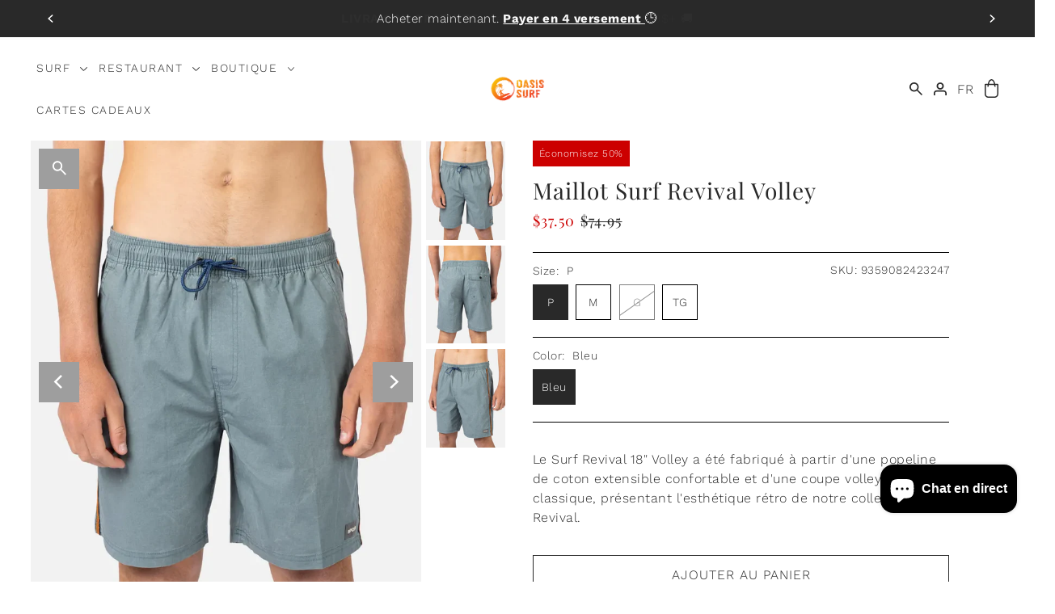

--- FILE ---
content_type: text/html; charset=utf-8
request_url: https://oasissurf.com/products/rip-curl-surf-revival-volley-1
body_size: 58962
content:
<!DOCTYPE html>
<html class="no-js supports-no-cookies" lang="fr">
<head>
	<script id="pandectes-rules">   /* PANDECTES-GDPR: DO NOT MODIFY AUTO GENERATED CODE OF THIS SCRIPT */      window.PandectesSettings = {"store":{"id":8476686,"plan":"plus","theme":"OASIS SURF [V.4.0]","primaryLocale":"fr","adminMode":false,"headless":false,"storefrontRootDomain":"","checkoutRootDomain":"","storefrontAccessToken":""},"tsPublished":1740685537,"declaration":{"showPurpose":false,"showProvider":false,"declIntroText":"Nous utilisons des cookies pour optimiser les fonctionnalités du site Web, analyser les performances et vous offrir une expérience personnalisée. Certains cookies sont indispensables au bon fonctionnement et au bon fonctionnement du site Web. Ces cookies ne peuvent pas être désactivés. Dans cette fenêtre, vous pouvez gérer vos préférences en matière de cookies.","showDateGenerated":true},"language":{"unpublished":[],"languageMode":"Multilingual","fallbackLanguage":"fr","languageDetection":"browser","languagesSupported":["en","zh"]},"texts":{"managed":{"headerText":{"en":"We respect your privacy","fr":"Nous respectons votre vie privée"},"consentText":{"en":"This website uses cookies to ensure you get the best experience.","fr":"Ce site utilise des cookies pour vous garantir la meilleure expérience."},"linkText":{"en":"Learn more","fr":"Apprendre encore plus"},"imprintText":{"en":"Imprint","fr":"Imprimer"},"allowButtonText":{"en":"Accept","fr":"J'accepte"},"denyButtonText":{"en":"Decline","fr":"Je refuse"},"dismissButtonText":{"en":"Ok","fr":"Je refuse"},"leaveSiteButtonText":{"en":"Leave this site","fr":"Quitter ce site"},"preferencesButtonText":{"en":"Preferences","fr":"Préférences"},"cookiePolicyText":{"en":"Cookie policy","fr":"Politique de cookies"},"preferencesPopupTitleText":{"en":"Manage consent preferences","fr":"Gérer les préférences de consentement"},"preferencesPopupIntroText":{"en":"We use cookies to optimize website functionality, analyze the performance, and provide personalized experience to you. Some cookies are essential to make the website operate and function correctly. Those cookies cannot be disabled. In this window you can manage your preference of cookies.","fr":"Nous utilisons des cookies pour optimiser les fonctionnalités du site Web, analyser les performances et vous offrir une expérience personnalisée. Certains cookies sont indispensables au bon fonctionnement et au bon fonctionnement du site. Ces cookies ne peuvent pas être désactivés. Dans cette fenêtre, vous pouvez gérer votre préférence de cookies."},"preferencesPopupSaveButtonText":{"en":"Save preferences","fr":"Enregistrer les préférences"},"preferencesPopupCloseButtonText":{"en":"Close","fr":"Fermer"},"preferencesPopupAcceptAllButtonText":{"en":"Accept all","fr":"Accepter tout"},"preferencesPopupRejectAllButtonText":{"en":"Reject all","fr":"Tout rejeter"},"cookiesDetailsText":{"en":"Cookies details","fr":"Détails des cookies","zh":"Cookie 详细信息"},"preferencesPopupAlwaysAllowedText":{"en":"Always allowed","fr":"Toujours activé","zh":"始终允许"},"accessSectionParagraphText":{"en":"You have the right to request access to your data at any time.","fr":"Vous avez le droit de pouvoir accéder à vos données à tout moment."},"accessSectionTitleText":{"en":"Data portability","fr":"Portabilité des données"},"accessSectionAccountInfoActionText":{"en":"Personal data","fr":"Données personnelles"},"accessSectionDownloadReportActionText":{"en":"Request export","fr":"Tout télécharger"},"accessSectionGDPRRequestsActionText":{"en":"Data subject requests","fr":"Demandes des personnes concernées"},"accessSectionOrdersRecordsActionText":{"en":"Orders","fr":"Ordres"},"rectificationSectionParagraphText":{"en":"You have the right to request your data to be updated whenever you think it is appropriate.","fr":"Vous avez le droit de demander la mise à jour de vos données chaque fois que vous le jugez approprié."},"rectificationSectionTitleText":{"en":"Data Rectification","fr":"Rectification des données"},"rectificationCommentPlaceholder":{"en":"Describe what you want to be updated","fr":"Décrivez ce que vous souhaitez mettre à jour"},"rectificationCommentValidationError":{"en":"Comment is required","fr":"Un commentaire est requis"},"rectificationSectionEditAccountActionText":{"en":"Request an update","fr":"Demander une mise à jour"},"erasureSectionTitleText":{"en":"Right to be forgotten","fr":"Droit à l'oubli"},"erasureSectionParagraphText":{"en":"You have the right to ask all your data to be erased. After that, you will no longer be able to access your account.","fr":"Vous avez le droit de demander que toutes vos données soient effacées. Après cela, vous ne pourrez plus accéder à votre compte."},"erasureSectionRequestDeletionActionText":{"en":"Request personal data deletion","fr":"Demander la suppression des données personnelles"},"consentDate":{"en":"Consent date","fr":"Date de consentement"},"consentId":{"en":"Consent ID","fr":"ID de consentement"},"consentSectionChangeConsentActionText":{"en":"Change consent preference","fr":"Modifier la préférence de consentement"},"consentSectionConsentedText":{"en":"You consented to the cookies policy of this website on","fr":"Vous avez consenti à la politique de cookies de ce site Web sur"},"consentSectionNoConsentText":{"en":"You have not consented to the cookies policy of this website.","fr":"Vous n'avez pas consenti à la politique de cookies de ce site Web."},"consentSectionTitleText":{"en":"Your cookie consent","fr":"Votre consentement aux cookies"},"consentStatus":{"en":"Consent preference","fr":"Préférence de consentement"},"confirmationFailureMessage":{"en":"Your request was not verified. Please try again and if problem persists, contact store owner for assistance","fr":"Votre demande n'a pas été vérifiée. Veuillez réessayer et si le problème persiste, contactez le propriétaire du magasin pour obtenir de l'aide"},"confirmationFailureTitle":{"en":"A problem occurred","fr":"Un problème est survenu"},"confirmationSuccessMessage":{"en":"We will soon get back to you as to your request.","fr":"Nous reviendrons rapidement vers vous quant à votre demande."},"confirmationSuccessTitle":{"en":"Your request is verified","fr":"Votre demande est vérifiée"},"guestsSupportEmailFailureMessage":{"en":"Your request was not submitted. Please try again and if problem persists, contact store owner for assistance.","fr":"Votre demande n'a pas été soumise. Veuillez réessayer et si le problème persiste, contactez le propriétaire du magasin pour obtenir de l'aide."},"guestsSupportEmailFailureTitle":{"en":"A problem occurred","fr":"Un problème est survenu"},"guestsSupportEmailPlaceholder":{"en":"E-mail address","fr":"Adresse e-mail"},"guestsSupportEmailSuccessMessage":{"en":"If you are registered as a customer of this store, you will soon receive an email with instructions on how to proceed.","fr":"Si vous êtes inscrit en tant que client de ce magasin, vous recevrez bientôt un e-mail avec des instructions sur la marche à suivre."},"guestsSupportEmailSuccessTitle":{"en":"Thank you for your request","fr":"Merci pour votre requête"},"guestsSupportEmailValidationError":{"en":"Email is not valid","fr":"L'email n'est pas valide"},"guestsSupportInfoText":{"en":"Please login with your customer account to further proceed.","fr":"Veuillez vous connecter avec votre compte client pour continuer."},"submitButton":{"en":"Submit","fr":"Soumettre"},"submittingButton":{"en":"Submitting...","fr":"Soumission..."},"cancelButton":{"en":"Cancel","fr":"Annuler"},"declIntroText":{"en":"We use cookies to optimize website functionality, analyze the performance, and provide personalized experience to you. Some cookies are essential to make the website operate and function correctly. Those cookies cannot be disabled. In this window you can manage your preference of cookies.","fr":"Nous utilisons des cookies pour optimiser les fonctionnalités du site Web, analyser les performances et vous offrir une expérience personnalisée. Certains cookies sont indispensables au bon fonctionnement et au bon fonctionnement du site Web. Ces cookies ne peuvent pas être désactivés. Dans cette fenêtre, vous pouvez gérer vos préférences en matière de cookies."},"declName":{"en":"Name","fr":"Nom"},"declPurpose":{"en":"Purpose","fr":"But"},"declType":{"en":"Type","fr":"Type"},"declRetention":{"en":"Retention","fr":"Rétention"},"declProvider":{"en":"Provider","fr":"Fournisseur"},"declFirstParty":{"en":"First-party","fr":"Première partie"},"declThirdParty":{"en":"Third-party","fr":"Tierce partie"},"declSeconds":{"en":"seconds","fr":"secondes"},"declMinutes":{"en":"minutes","fr":"minutes"},"declHours":{"en":"hours","fr":"heures"},"declDays":{"en":"days","fr":"jours"},"declMonths":{"en":"months","fr":"mois"},"declYears":{"en":"years","fr":"années"},"declSession":{"en":"Session","fr":"Session"},"declDomain":{"en":"Domain","fr":"Domaine"},"declPath":{"en":"Path","fr":"Chemin"}},"categories":{"strictlyNecessaryCookiesTitleText":{"en":"Strictly necessary cookies","fr":"Cookies strictement nécessaires"},"strictlyNecessaryCookiesDescriptionText":{"en":"These cookies are essential in order to enable you to move around the website and use its features, such as accessing secure areas of the website. The website cannot function properly without these cookies.","fr":"Ces cookies sont essentiels pour vous permettre de vous déplacer sur le site Web et d'utiliser ses fonctionnalités, telles que l'accès aux zones sécurisées du site Web. Le site Web ne peut pas fonctionner correctement sans ces cookies."},"functionalityCookiesTitleText":{"en":"Functional cookies","fr":"Cookies fonctionnels"},"functionalityCookiesDescriptionText":{"en":"These cookies enable the site to provide enhanced functionality and personalisation. They may be set by us or by third party providers whose services we have added to our pages. If you do not allow these cookies then some or all of these services may not function properly.","fr":"Ces cookies permettent au site de fournir des fonctionnalités et une personnalisation améliorées. Ils peuvent être définis par nous ou par des fournisseurs tiers dont nous avons ajouté les services à nos pages. Si vous n'autorisez pas ces cookies, certains ou tous ces services peuvent ne pas fonctionner correctement."},"performanceCookiesTitleText":{"en":"Performance cookies","fr":"Cookies de performances"},"performanceCookiesDescriptionText":{"en":"These cookies enable us to monitor and improve the performance of our website. For example, they allow us to count visits, identify traffic sources and see which parts of the site are most popular.","fr":"Ces cookies nous permettent de surveiller et d'améliorer les performances de notre site Web. Par exemple, ils nous permettent de compter les visites, d'identifier les sources de trafic et de voir quelles parties du site sont les plus populaires."},"targetingCookiesTitleText":{"en":"Targeting cookies","fr":"Ciblage des cookies"},"targetingCookiesDescriptionText":{"en":"These cookies may be set through our site by our advertising partners. They may be used by those companies to build a profile of your interests and show you relevant adverts on other sites.    They do not store directly personal information, but are based on uniquely identifying your browser and internet device. If you do not allow these cookies, you will experience less targeted advertising.","fr":"Ces cookies peuvent être installés via notre site par nos partenaires publicitaires. Ils peuvent être utilisés par ces sociétés pour établir un profil de vos intérêts et vous montrer des publicités pertinentes sur d'autres sites. Ils ne stockent pas directement d'informations personnelles, mais sont basés sur l'identification unique de votre navigateur et de votre appareil Internet. Si vous n'autorisez pas ces cookies, vous bénéficierez d'une publicité moins ciblée."},"unclassifiedCookiesTitleText":{"en":"Unclassified cookies","fr":"Cookies non classés"},"unclassifiedCookiesDescriptionText":{"en":"Unclassified cookies are cookies that we are in the process of classifying, together with the providers of individual cookies.","fr":"Les cookies non classés sont des cookies que nous sommes en train de classer avec les fournisseurs de cookies individuels."}},"auto":{}},"library":{"previewMode":false,"fadeInTimeout":0,"defaultBlocked":0,"showLink":true,"showImprintLink":false,"showGoogleLink":false,"enabled":true,"cookie":{"expiryDays":365,"secure":true,"domain":""},"dismissOnScroll":false,"dismissOnWindowClick":false,"dismissOnTimeout":false,"palette":{"popup":{"background":"#FFFFFF","backgroundForCalculations":{"a":1,"b":255,"g":255,"r":255},"text":"#000000"},"button":{"background":"transparent","backgroundForCalculations":{"a":1,"b":255,"g":255,"r":255},"text":"#000000","textForCalculation":{"a":1,"b":0,"g":0,"r":0},"border":"#000000"}},"content":{"href":"https://oasis-surf.myshopify.com/policies/privacy-policy","imprintHref":"/","close":"&#10005;","target":"","logo":""},"window":"<div role=\"dialog\" aria-live=\"polite\" aria-label=\"cookieconsent\" aria-describedby=\"cookieconsent:desc\" id=\"pandectes-banner\" class=\"cc-window-wrapper cc-bottom-wrapper\"><div class=\"pd-cookie-banner-window cc-window {{classes}}\"><!--googleoff: all-->{{children}}<!--googleon: all--></div></div>","compliance":{"custom":"<div class=\"cc-compliance cc-highlight\">{{preferences}}{{allow}}</div>"},"type":"custom","layouts":{"basic":"{{messagelink}}{{compliance}}{{close}}"},"position":"bottom","theme":"wired","revokable":false,"animateRevokable":true,"revokableReset":false,"revokableLogoUrl":"https://cdn.shopify.com/s/files/1/0847/6686/t/34/assets/pandectes-reopen-logo.png?v=1731608417","revokablePlacement":"bottom-left","revokableMarginHorizontal":15,"revokableMarginVertical":15,"static":false,"autoAttach":true,"hasTransition":true,"blacklistPage":[""],"elements":{"close":"<button aria-label=\"dismiss cookie message\" type=\"button\" tabindex=\"0\" class=\"cc-close\">{{close}}</button>","dismiss":"<button aria-label=\"dismiss cookie message\" type=\"button\" tabindex=\"0\" class=\"cc-btn cc-btn-decision cc-dismiss\">{{dismiss}}</button>","allow":"<button aria-label=\"allow cookies\" type=\"button\" tabindex=\"0\" class=\"cc-btn cc-btn-decision cc-allow\">{{allow}}</button>","deny":"<button aria-label=\"deny cookies\" type=\"button\" tabindex=\"0\" class=\"cc-btn cc-btn-decision cc-deny\">{{deny}}</button>","preferences":"<button aria-label=\"settings cookies\" tabindex=\"0\" type=\"button\" class=\"cc-btn cc-settings\" onclick=\"Pandectes.fn.openPreferences()\">{{preferences}}</button>"}},"geolocation":{"brOnly":false,"caOnly":false,"chOnly":false,"euOnly":false,"jpOnly":false,"thOnly":false,"canadaOnly":false,"globalVisibility":true},"dsr":{"guestsSupport":false,"accessSectionDownloadReportAuto":false},"banner":{"resetTs":1697129464,"extraCss":"        .cc-banner-logo {max-width: 24em!important;}    @media(min-width: 768px) {.cc-window.cc-floating{max-width: 24em!important;width: 24em!important;}}    .cc-message, .pd-cookie-banner-window .cc-header, .cc-logo {text-align: left}    .cc-window-wrapper{z-index: 2147483647;}    .cc-window{z-index: 2147483647;font-family: inherit;}    .pd-cookie-banner-window .cc-header{font-family: inherit;}    .pd-cp-ui{font-family: inherit; background-color: #FFFFFF;color:#000000;}    button.pd-cp-btn, a.pd-cp-btn{}    input + .pd-cp-preferences-slider{background-color: rgba(0, 0, 0, 0.3)}    .pd-cp-scrolling-section::-webkit-scrollbar{background-color: rgba(0, 0, 0, 0.3)}    input:checked + .pd-cp-preferences-slider{background-color: rgba(0, 0, 0, 1)}    .pd-cp-scrolling-section::-webkit-scrollbar-thumb {background-color: rgba(0, 0, 0, 1)}    .pd-cp-ui-close{color:#000000;}    .pd-cp-preferences-slider:before{background-color: #FFFFFF}    .pd-cp-title:before {border-color: #000000!important}    .pd-cp-preferences-slider{background-color:#000000}    .pd-cp-toggle{color:#000000!important}    @media(max-width:699px) {.pd-cp-ui-close-top svg {fill: #000000}}    .pd-cp-toggle:hover,.pd-cp-toggle:visited,.pd-cp-toggle:active{color:#000000!important}    .pd-cookie-banner-window {}  ","customJavascript":{},"showPoweredBy":false,"logoHeight":40,"hybridStrict":false,"cookiesBlockedByDefault":"0","isActive":false,"implicitSavePreferences":false,"cookieIcon":true,"blockBots":false,"showCookiesDetails":true,"hasTransition":true,"blockingPage":false,"showOnlyLandingPage":false,"leaveSiteUrl":"https://www.google.com","linkRespectStoreLang":false},"cookies":{"0":[{"name":"secure_customer_sig","type":"http","domain":"oasissurf.com","path":"/","provider":"Shopify","firstParty":true,"retention":"1 year(s)","expires":1,"unit":"declYears","purpose":{"en":"Used to identify a user after they sign into a shop as a customer so they do not need to log in again.","fr":"Used in connection with customer login."}},{"name":"localization","type":"http","domain":"oasissurf.com","path":"/","provider":"Shopify","firstParty":true,"retention":"1 year(s)","expires":1,"unit":"declYears","purpose":{"en":"Used to localize the cart to the correct country.","fr":"Shopify store localization"}},{"name":"_cmp_a","type":"http","domain":".oasissurf.com","path":"/","provider":"Shopify","firstParty":true,"retention":"24 hour(s)","expires":24,"unit":"declHours","purpose":{"en":"Used for managing customer privacy settings.","fr":"Used for managing customer privacy settings."}},{"name":"_tracking_consent","type":"http","domain":".oasissurf.com","path":"/","provider":"Shopify","firstParty":true,"retention":"1 year(s)","expires":1,"unit":"declYears","purpose":{"en":"Used to store a user's preferences if a merchant has set up privacy rules in the visitor's region.","fr":"Tracking preferences."}},{"name":"keep_alive","type":"http","domain":"oasissurf.com","path":"/","provider":"Shopify","firstParty":true,"retention":"30 minute(s)","expires":30,"unit":"declMinutes","purpose":{"en":"Used when international domain redirection is enabled to determine if a request is the first one of a session.","fr":"Used in connection with buyer localization."}},{"name":"_secure_session_id","type":"http","domain":"oasissurf.com","path":"/","provider":"Shopify","firstParty":true,"retention":"24 hour(s)","expires":24,"unit":"declHours","purpose":{"fr":"Used in connection with navigation through a storefront."}}],"1":[{"name":"VISITOR_INFO1_LIVE","type":"http","domain":".youtube.com","path":"/","provider":"Google","firstParty":true,"retention":"180 day(s)","expires":180,"unit":"declDays","purpose":{"en":"A cookie that YouTube sets that measures your bandwidth to determine whether you get the new player interface or the old.","fr":"A cookie that YouTube sets that measures your bandwidth to determine whether you get the new player interface or the old."}}],"2":[{"name":"_shopify_y","type":"http","domain":".oasissurf.com","path":"/","provider":"Shopify","firstParty":true,"retention":"1 year(s)","expires":1,"unit":"declYears","purpose":{"en":"Shopify analytics.","fr":"Shopify analytics."}},{"name":"_shopify_s","type":"http","domain":".oasissurf.com","path":"/","provider":"Shopify","firstParty":true,"retention":"30 minute(s)","expires":30,"unit":"declMinutes","purpose":{"en":"Used to identify a given browser session/shop combination. Duration is 30 minute rolling expiry of last use.","fr":"Shopify analytics."}},{"name":"_landing_page","type":"http","domain":".oasissurf.com","path":"/","provider":"Shopify","firstParty":true,"retention":"14 day(s)","expires":14,"unit":"declDays","purpose":{"en":"Capture the landing page of visitor when they come from other sites.","fr":"Tracks landing pages."}},{"name":"_y","type":"http","domain":".oasissurf.com","path":"/","provider":"Shopify","firstParty":true,"retention":"1 year(s)","expires":1,"unit":"declYears","purpose":{"fr":"Shopify analytics."}},{"name":"_orig_referrer","type":"http","domain":".oasissurf.com","path":"/","provider":"Shopify","firstParty":true,"retention":"14 day(s)","expires":14,"unit":"declDays","purpose":{"en":"Allows merchant to identify where people are visiting them from.","fr":"Tracks landing pages."}},{"name":"_shopify_sa_t","type":"http","domain":".oasissurf.com","path":"/","provider":"Shopify","firstParty":true,"retention":"30 minute(s)","expires":30,"unit":"declMinutes","purpose":{"en":"Capture the landing page of visitor when they come from other sites to support marketing analytics.","fr":"Shopify analytics relating to marketing & referrals."}},{"name":"_gid","type":"http","domain":".oasissurf.com","path":"/","provider":"Google","firstParty":true,"retention":"24 hour(s)","expires":24,"unit":"declHours","purpose":{"en":"Cookie is placed by Google Analytics to count and track pageviews.","fr":"Cookie is placed by Google Analytics to count and track pageviews."}},{"name":"_shopify_sa_p","type":"http","domain":".oasissurf.com","path":"/","provider":"Shopify","firstParty":true,"retention":"30 minute(s)","expires":30,"unit":"declMinutes","purpose":{"en":"Capture the landing page of visitor when they come from other sites to support marketing analytics.","fr":"Shopify analytics relating to marketing & referrals."}},{"name":"_gat","type":"http","domain":".oasissurf.com","path":"/","provider":"Google","firstParty":true,"retention":"48 second(s)","expires":48,"unit":"declSeconds","purpose":{"en":"Cookie is placed by Google Analytics to filter requests from bots.","fr":"Cookie is placed by Google Analytics to filter requests from bots."}},{"name":"_gat_UA-57759702-1","type":"http","domain":".oasissurf.com","path":"/","provider":"Google","firstParty":true,"retention":"48 second(s)","expires":48,"unit":"declSeconds","purpose":{"fr":"Cookie is placed by Google Analytics to filter requests from bots."}},{"name":"_s","type":"http","domain":".oasissurf.com","path":"/","provider":"Shopify","firstParty":true,"retention":"30 minute(s)","expires":30,"unit":"declMinutes","purpose":{"fr":"Shopify analytics."}},{"name":"_ga_JDHRVNZ4K4","type":"http","domain":".oasissurf.com","path":"/","provider":"Google","firstParty":true,"retention":"1 year(s)","expires":1,"unit":"declYears","purpose":{"fr":"Cookie is set by Google Analytics with unknown functionality"}},{"name":"_clck","type":"http","domain":".oasissurf.com","path":"/","provider":"Microsoft","firstParty":true,"retention":"1 year(s)","expires":1,"unit":"declYears","purpose":{"en":"Used by Microsoft Clarity to store a unique user ID.","fr":"Used by Microsoft Clarity to store a unique user ID."}},{"name":"_clsk","type":"http","domain":".oasissurf.com","path":"/","provider":"Microsoft","firstParty":true,"retention":"24 hour(s)","expires":24,"unit":"declHours","purpose":{"en":"Used by Microsoft Clarity to store a unique user ID.\t","fr":"Used by Microsoft Clarity to store a unique user ID.\t"}},{"name":"_ga","type":"http","domain":".oasissurf.com","path":"/","provider":"Google","firstParty":true,"retention":"1 year(s)","expires":1,"unit":"declYears","purpose":{"en":"Cookie is set by Google Analytics with unknown functionality","fr":"Cookie is set by Google Analytics with unknown functionality"}}],"4":[{"name":"_gcl_au","type":"http","domain":".oasissurf.com","path":"/","provider":"Google","firstParty":true,"retention":"90 day(s)","expires":90,"unit":"declDays","purpose":{"en":"Cookie is placed by Google Tag Manager to track conversions.","fr":"Cookie is placed by Google Tag Manager to track conversions."}},{"name":"test_cookie","type":"http","domain":".doubleclick.net","path":"/","provider":"Google","firstParty":true,"retention":"15 minute(s)","expires":15,"unit":"declMinutes","purpose":{"en":"To measure the visitors’ actions after they click through from an advert. Expires after each visit.","fr":"To measure the visitors’ actions after they click through from an advert. Expires after each visit."}},{"name":"_fbp","type":"http","domain":".oasissurf.com","path":"/","provider":"Facebook","firstParty":true,"retention":"90 day(s)","expires":90,"unit":"declDays","purpose":{"en":"Cookie is placed by Facebook to track visits across websites.","fr":"Cookie is placed by Facebook to track visits across websites."}},{"name":"MUID","type":"http","domain":".bing.com","path":"/","provider":"Microsoft","firstParty":true,"retention":"1 year(s)","expires":1,"unit":"declYears","purpose":{"en":"Cookie is placed by Microsoft to track visits across websites.","fr":"Cookie is placed by Microsoft to track visits across websites."}},{"name":"MUID","type":"http","domain":".clarity.ms","path":"/","provider":"Microsoft","firstParty":true,"retention":"1 year(s)","expires":1,"unit":"declYears","purpose":{"en":"Cookie is placed by Microsoft to track visits across websites.","fr":"Cookie is placed by Microsoft to track visits across websites."}},{"name":"IDE","type":"http","domain":".doubleclick.net","path":"/","provider":"Google","firstParty":true,"retention":"1 year(s)","expires":1,"unit":"declYears","purpose":{"en":"To measure the visitors’ actions after they click through from an advert. Expires after 1 year.","fr":"To measure the visitors’ actions after they click through from an advert. Expires after 1 year."}},{"name":"YSC","type":"http","domain":".youtube.com","path":"/","provider":"Google","firstParty":true,"retention":"Session","expires":-1697129483,"unit":"declSeconds","purpose":{"en":"Registers a unique ID to keep statistics of what videos from YouTube the user has seen.","fr":"Registers a unique ID to keep statistics of what videos from YouTube the user has seen."}}],"8":[{"name":"ct4998","type":"http","domain":"4998.tctm.co","path":"/","provider":"Unknown","firstParty":true,"retention":"Session","expires":-1697129483,"unit":"declSeconds","purpose":{"fr":""}},{"name":"goodhlCurrentShownPerMonth","type":"http","domain":"oasissurf.com","path":"/","provider":"Unknown","firstParty":true,"retention":"25 day(s)","expires":25,"unit":"declDays","purpose":{"fr":""}},{"name":"CLID","type":"http","domain":"www.clarity.ms","path":"/","provider":"Unknown","firstParty":true,"retention":"1 year(s)","expires":1,"unit":"declYears","purpose":{"fr":""}},{"name":"goodhlStartDatePerMonth","type":"http","domain":"oasissurf.com","path":"/","provider":"Unknown","firstParty":true,"retention":"25 day(s)","expires":25,"unit":"declDays","purpose":{"fr":""}},{"name":"goodhlStartDatePerDay","type":"http","domain":"oasissurf.com","path":"/","provider":"Unknown","firstParty":true,"retention":"24 hour(s)","expires":24,"unit":"declHours","purpose":{"fr":""}},{"name":"goodhlCurrentShownPerDay","type":"http","domain":"oasissurf.com","path":"/","provider":"Unknown","firstParty":true,"retention":"24 hour(s)","expires":24,"unit":"declHours","purpose":{"fr":""}},{"name":"__ctmid","type":"http","domain":".oasissurf.com","path":"/","provider":"Unknown","firstParty":true,"retention":"30 day(s)","expires":30,"unit":"declDays","purpose":{"fr":""}},{"name":"__ctmid","type":"http","domain":"oasissurf.com","path":"/","provider":"Unknown","firstParty":true,"retention":"30 day(s)","expires":30,"unit":"declDays","purpose":{"fr":""}},{"name":"ADGRX_UID","type":"http","domain":".adgrx.com","path":"/","provider":"Unknown","firstParty":true,"retention":"1 year(s)","expires":1,"unit":"declYears","purpose":{"fr":""}},{"name":"guarantees_features_icons_session","type":"http","domain":"icons.good-apps.co","path":"/","provider":"Unknown","firstParty":true,"retention":"Session","expires":-1697129483,"unit":"declSeconds","purpose":{"fr":""}},{"name":"MR","type":"http","domain":".c.bing.com","path":"/","provider":"Unknown","firstParty":true,"retention":"7 day(s)","expires":7,"unit":"declDays","purpose":{"fr":""}},{"name":"SM","type":"http","domain":".c.clarity.ms","path":"/","provider":"Unknown","firstParty":true,"retention":"Session","expires":-1697129483,"unit":"declSeconds","purpose":{"fr":""}},{"name":"SRM_B","type":"http","domain":".c.bing.com","path":"/","provider":"Unknown","firstParty":true,"retention":"1 year(s)","expires":1,"unit":"declYears","purpose":{"fr":""}},{"name":"MR","type":"http","domain":".c.clarity.ms","path":"/","provider":"Unknown","firstParty":true,"retention":"7 day(s)","expires":7,"unit":"declDays","purpose":{"fr":""}},{"name":"ANONCHK","type":"http","domain":".c.clarity.ms","path":"/","provider":"Unknown","firstParty":true,"retention":"10 minute(s)","expires":10,"unit":"declMinutes","purpose":{"fr":""}}]},"blocker":{"isActive":false,"googleConsentMode":{"id":"","analyticsId":"","isActive":false,"adStorageCategory":4,"analyticsStorageCategory":2,"personalizationStorageCategory":1,"functionalityStorageCategory":1,"customEvent":true,"securityStorageCategory":0,"redactData":true,"urlPassthrough":false},"facebookPixel":{"id":"","isActive":false,"ldu":false},"microsoft":{},"rakuten":{"isActive":false,"cmp":false,"ccpa":false},"gpcIsActive":false,"defaultBlocked":0,"patterns":{"whiteList":[],"blackList":{"1":[],"2":[],"4":[],"8":[]},"iframesWhiteList":[],"iframesBlackList":{"1":[],"2":[],"4":[],"8":[]},"beaconsWhiteList":[],"beaconsBlackList":{"1":[],"2":[],"4":[],"8":[]}}}}      !function(){"use strict";window.PandectesRules=window.PandectesRules||{},window.PandectesRules.manualBlacklist={1:[],2:[],4:[]},window.PandectesRules.blacklistedIFrames={1:[],2:[],4:[]},window.PandectesRules.blacklistedCss={1:[],2:[],4:[]},window.PandectesRules.blacklistedBeacons={1:[],2:[],4:[]};var e="javascript/blocked";function t(e){return new RegExp(e.replace(/[/\\.+?$()]/g,"\\$&").replace("*","(.*)"))}var n=function(e){var t=arguments.length>1&&void 0!==arguments[1]?arguments[1]:"log";new URLSearchParams(window.location.search).get("log")&&console[t]("PandectesRules: ".concat(e))};function a(e){var t=document.createElement("script");t.async=!0,t.src=e,document.head.appendChild(t)}function r(e,t){var n=Object.keys(e);if(Object.getOwnPropertySymbols){var a=Object.getOwnPropertySymbols(e);t&&(a=a.filter((function(t){return Object.getOwnPropertyDescriptor(e,t).enumerable}))),n.push.apply(n,a)}return n}function o(e){for(var t=1;t<arguments.length;t++){var n=null!=arguments[t]?arguments[t]:{};t%2?r(Object(n),!0).forEach((function(t){s(e,t,n[t])})):Object.getOwnPropertyDescriptors?Object.defineProperties(e,Object.getOwnPropertyDescriptors(n)):r(Object(n)).forEach((function(t){Object.defineProperty(e,t,Object.getOwnPropertyDescriptor(n,t))}))}return e}function i(e){var t=function(e,t){if("object"!=typeof e||!e)return e;var n=e[Symbol.toPrimitive];if(void 0!==n){var a=n.call(e,t||"default");if("object"!=typeof a)return a;throw new TypeError("@@toPrimitive must return a primitive value.")}return("string"===t?String:Number)(e)}(e,"string");return"symbol"==typeof t?t:t+""}function s(e,t,n){return(t=i(t))in e?Object.defineProperty(e,t,{value:n,enumerable:!0,configurable:!0,writable:!0}):e[t]=n,e}function c(e,t){return function(e){if(Array.isArray(e))return e}(e)||function(e,t){var n=null==e?null:"undefined"!=typeof Symbol&&e[Symbol.iterator]||e["@@iterator"];if(null!=n){var a,r,o,i,s=[],c=!0,l=!1;try{if(o=(n=n.call(e)).next,0===t){if(Object(n)!==n)return;c=!1}else for(;!(c=(a=o.call(n)).done)&&(s.push(a.value),s.length!==t);c=!0);}catch(e){l=!0,r=e}finally{try{if(!c&&null!=n.return&&(i=n.return(),Object(i)!==i))return}finally{if(l)throw r}}return s}}(e,t)||d(e,t)||function(){throw new TypeError("Invalid attempt to destructure non-iterable instance.\nIn order to be iterable, non-array objects must have a [Symbol.iterator]() method.")}()}function l(e){return function(e){if(Array.isArray(e))return u(e)}(e)||function(e){if("undefined"!=typeof Symbol&&null!=e[Symbol.iterator]||null!=e["@@iterator"])return Array.from(e)}(e)||d(e)||function(){throw new TypeError("Invalid attempt to spread non-iterable instance.\nIn order to be iterable, non-array objects must have a [Symbol.iterator]() method.")}()}function d(e,t){if(e){if("string"==typeof e)return u(e,t);var n=Object.prototype.toString.call(e).slice(8,-1);return"Object"===n&&e.constructor&&(n=e.constructor.name),"Map"===n||"Set"===n?Array.from(e):"Arguments"===n||/^(?:Ui|I)nt(?:8|16|32)(?:Clamped)?Array$/.test(n)?u(e,t):void 0}}function u(e,t){(null==t||t>e.length)&&(t=e.length);for(var n=0,a=new Array(t);n<t;n++)a[n]=e[n];return a}var f=window.PandectesRulesSettings||window.PandectesSettings,g=!(void 0===window.dataLayer||!Array.isArray(window.dataLayer)||!window.dataLayer.some((function(e){return"pandectes_full_scan"===e.event}))),p=function(){var e,t=arguments.length>0&&void 0!==arguments[0]?arguments[0]:"_pandectes_gdpr",n=("; "+document.cookie).split("; "+t+"=");if(n.length<2)e={};else{var a=n.pop().split(";");e=window.atob(a.shift())}var r=function(e){try{return JSON.parse(e)}catch(e){return!1}}(e);return!1!==r?r:e}(),h=f.banner.isActive,y=f.blocker,w=y.defaultBlocked,v=y.patterns,m=p&&null!==p.preferences&&void 0!==p.preferences?p.preferences:null,b=g?0:h?null===m?w:m:0,k={1:!(1&b),2:!(2&b),4:!(4&b)},_=v.blackList,S=v.whiteList,L=v.iframesBlackList,C=v.iframesWhiteList,A=v.beaconsBlackList,P=v.beaconsWhiteList,O={blackList:[],whiteList:[],iframesBlackList:{1:[],2:[],4:[],8:[]},iframesWhiteList:[],beaconsBlackList:{1:[],2:[],4:[],8:[]},beaconsWhiteList:[]};[1,2,4].map((function(e){var n;k[e]||((n=O.blackList).push.apply(n,l(_[e].length?_[e].map(t):[])),O.iframesBlackList[e]=L[e].length?L[e].map(t):[],O.beaconsBlackList[e]=A[e].length?A[e].map(t):[])})),O.whiteList=S.length?S.map(t):[],O.iframesWhiteList=C.length?C.map(t):[],O.beaconsWhiteList=P.length?P.map(t):[];var E={scripts:[],iframes:{1:[],2:[],4:[]},beacons:{1:[],2:[],4:[]},css:{1:[],2:[],4:[]}},I=function(t,n){return t&&(!n||n!==e)&&(!O.blackList||O.blackList.some((function(e){return e.test(t)})))&&(!O.whiteList||O.whiteList.every((function(e){return!e.test(t)})))},B=function(e,t){var n=O.iframesBlackList[t],a=O.iframesWhiteList;return e&&(!n||n.some((function(t){return t.test(e)})))&&(!a||a.every((function(t){return!t.test(e)})))},j=function(e,t){var n=O.beaconsBlackList[t],a=O.beaconsWhiteList;return e&&(!n||n.some((function(t){return t.test(e)})))&&(!a||a.every((function(t){return!t.test(e)})))},T=new MutationObserver((function(e){for(var t=0;t<e.length;t++)for(var n=e[t].addedNodes,a=0;a<n.length;a++){var r=n[a],o=r.dataset&&r.dataset.cookiecategory;if(1===r.nodeType&&"LINK"===r.tagName){var i=r.dataset&&r.dataset.href;if(i&&o)switch(o){case"functionality":case"C0001":E.css[1].push(i);break;case"performance":case"C0002":E.css[2].push(i);break;case"targeting":case"C0003":E.css[4].push(i)}}}})),R=new MutationObserver((function(t){for(var a=0;a<t.length;a++)for(var r=t[a].addedNodes,o=function(){var t=r[i],a=t.src||t.dataset&&t.dataset.src,o=t.dataset&&t.dataset.cookiecategory;if(1===t.nodeType&&"IFRAME"===t.tagName){if(a){var s=!1;B(a,1)||"functionality"===o||"C0001"===o?(s=!0,E.iframes[1].push(a)):B(a,2)||"performance"===o||"C0002"===o?(s=!0,E.iframes[2].push(a)):(B(a,4)||"targeting"===o||"C0003"===o)&&(s=!0,E.iframes[4].push(a)),s&&(t.removeAttribute("src"),t.setAttribute("data-src",a))}}else if(1===t.nodeType&&"IMG"===t.tagName){if(a){var c=!1;j(a,1)?(c=!0,E.beacons[1].push(a)):j(a,2)?(c=!0,E.beacons[2].push(a)):j(a,4)&&(c=!0,E.beacons[4].push(a)),c&&(t.removeAttribute("src"),t.setAttribute("data-src",a))}}else if(1===t.nodeType&&"SCRIPT"===t.tagName){var l=t.type,d=!1;if(I(a,l)?(n("rule blocked: ".concat(a)),d=!0):a&&o?n("manually blocked @ ".concat(o,": ").concat(a)):o&&n("manually blocked @ ".concat(o,": inline code")),d){E.scripts.push([t,l]),t.type=e;t.addEventListener("beforescriptexecute",(function n(a){t.getAttribute("type")===e&&a.preventDefault(),t.removeEventListener("beforescriptexecute",n)})),t.parentElement&&t.parentElement.removeChild(t)}}},i=0;i<r.length;i++)o()})),D=document.createElement,N={src:Object.getOwnPropertyDescriptor(HTMLScriptElement.prototype,"src"),type:Object.getOwnPropertyDescriptor(HTMLScriptElement.prototype,"type")};window.PandectesRules.unblockCss=function(e){var t=E.css[e]||[];t.length&&n("Unblocking CSS for ".concat(e)),t.forEach((function(e){var t=document.querySelector('link[data-href^="'.concat(e,'"]'));t.removeAttribute("data-href"),t.href=e})),E.css[e]=[]},window.PandectesRules.unblockIFrames=function(e){var t=E.iframes[e]||[];t.length&&n("Unblocking IFrames for ".concat(e)),O.iframesBlackList[e]=[],t.forEach((function(e){var t=document.querySelector('iframe[data-src^="'.concat(e,'"]'));t.removeAttribute("data-src"),t.src=e})),E.iframes[e]=[]},window.PandectesRules.unblockBeacons=function(e){var t=E.beacons[e]||[];t.length&&n("Unblocking Beacons for ".concat(e)),O.beaconsBlackList[e]=[],t.forEach((function(e){var t=document.querySelector('img[data-src^="'.concat(e,'"]'));t.removeAttribute("data-src"),t.src=e})),E.beacons[e]=[]},window.PandectesRules.unblockInlineScripts=function(e){var t=1===e?"functionality":2===e?"performance":"targeting",a=document.querySelectorAll('script[type="javascript/blocked"][data-cookiecategory="'.concat(t,'"]'));n("unblockInlineScripts: ".concat(a.length," in ").concat(t)),a.forEach((function(e){var t=document.createElement("script");t.type="text/javascript",e.hasAttribute("src")?t.src=e.getAttribute("src"):t.textContent=e.textContent,document.head.appendChild(t),e.parentNode.removeChild(e)}))},window.PandectesRules.unblockInlineCss=function(e){var t=1===e?"functionality":2===e?"performance":"targeting",a=document.querySelectorAll('link[data-cookiecategory="'.concat(t,'"]'));n("unblockInlineCss: ".concat(a.length," in ").concat(t)),a.forEach((function(e){e.href=e.getAttribute("data-href")}))},window.PandectesRules.unblock=function(e){e.length<1?(O.blackList=[],O.whiteList=[],O.iframesBlackList=[],O.iframesWhiteList=[]):(O.blackList&&(O.blackList=O.blackList.filter((function(t){return e.every((function(e){return"string"==typeof e?!t.test(e):e instanceof RegExp?t.toString()!==e.toString():void 0}))}))),O.whiteList&&(O.whiteList=[].concat(l(O.whiteList),l(e.map((function(e){if("string"==typeof e){var n=".*"+t(e)+".*";if(O.whiteList.every((function(e){return e.toString()!==n.toString()})))return new RegExp(n)}else if(e instanceof RegExp&&O.whiteList.every((function(t){return t.toString()!==e.toString()})))return e;return null})).filter(Boolean)))));var a=0;l(E.scripts).forEach((function(e,t){var n=c(e,2),r=n[0],o=n[1];if(function(e){var t=e.getAttribute("src");return O.blackList&&O.blackList.every((function(e){return!e.test(t)}))||O.whiteList&&O.whiteList.some((function(e){return e.test(t)}))}(r)){for(var i=document.createElement("script"),s=0;s<r.attributes.length;s++){var l=r.attributes[s];"src"!==l.name&&"type"!==l.name&&i.setAttribute(l.name,r.attributes[s].value)}i.setAttribute("src",r.src),i.setAttribute("type",o||"application/javascript"),document.head.appendChild(i),E.scripts.splice(t-a,1),a++}})),0==O.blackList.length&&0===O.iframesBlackList[1].length&&0===O.iframesBlackList[2].length&&0===O.iframesBlackList[4].length&&0===O.beaconsBlackList[1].length&&0===O.beaconsBlackList[2].length&&0===O.beaconsBlackList[4].length&&(n("Disconnecting observers"),R.disconnect(),T.disconnect())};var U=f.store,x=U.adminMode,z=U.headless,M=U.storefrontRootDomain,q=U.checkoutRootDomain,F=U.storefrontAccessToken,W=f.banner.isActive,H=f.blocker.defaultBlocked;W&&function(e){if(window.Shopify&&window.Shopify.customerPrivacy)e();else{var t=null;window.Shopify&&window.Shopify.loadFeatures&&window.Shopify.trackingConsent?e():t=setInterval((function(){window.Shopify&&window.Shopify.loadFeatures&&(clearInterval(t),window.Shopify.loadFeatures([{name:"consent-tracking-api",version:"0.1"}],(function(t){t?n("Shopify.customerPrivacy API - failed to load"):(n("shouldShowBanner() -> ".concat(window.Shopify.trackingConsent.shouldShowBanner()," | saleOfDataRegion() -> ").concat(window.Shopify.trackingConsent.saleOfDataRegion())),e())})))}),10)}}((function(){!function(){var e=window.Shopify.trackingConsent;if(!1!==e.shouldShowBanner()||null!==m||7!==H)try{var t=x&&!(window.Shopify&&window.Shopify.AdminBarInjector),a={preferences:!(1&b)||g||t,analytics:!(2&b)||g||t,marketing:!(4&b)||g||t};z&&(a.headlessStorefront=!0,a.storefrontRootDomain=null!=M&&M.length?M:window.location.hostname,a.checkoutRootDomain=null!=q&&q.length?q:"checkout.".concat(window.location.hostname),a.storefrontAccessToken=null!=F&&F.length?F:""),e.firstPartyMarketingAllowed()===a.marketing&&e.analyticsProcessingAllowed()===a.analytics&&e.preferencesProcessingAllowed()===a.preferences||e.setTrackingConsent(a,(function(e){e&&e.error?n("Shopify.customerPrivacy API - failed to setTrackingConsent"):n("setTrackingConsent(".concat(JSON.stringify(a),")"))}))}catch(e){n("Shopify.customerPrivacy API - exception")}}(),function(){if(z){var e=window.Shopify.trackingConsent,t=e.currentVisitorConsent();if(navigator.globalPrivacyControl&&""===t.sale_of_data){var a={sale_of_data:!1,headlessStorefront:!0};a.storefrontRootDomain=null!=M&&M.length?M:window.location.hostname,a.checkoutRootDomain=null!=q&&q.length?q:"checkout.".concat(window.location.hostname),a.storefrontAccessToken=null!=F&&F.length?F:"",e.setTrackingConsent(a,(function(e){e&&e.error?n("Shopify.customerPrivacy API - failed to setTrackingConsent({".concat(JSON.stringify(a),")")):n("setTrackingConsent(".concat(JSON.stringify(a),")"))}))}}}()}));var G=["AT","BE","BG","HR","CY","CZ","DK","EE","FI","FR","DE","GR","HU","IE","IT","LV","LT","LU","MT","NL","PL","PT","RO","SK","SI","ES","SE","GB","LI","NO","IS"],J=f.banner,V=J.isActive,K=J.hybridStrict,$=f.geolocation,Y=$.caOnly,Z=void 0!==Y&&Y,Q=$.euOnly,X=void 0!==Q&&Q,ee=$.brOnly,te=void 0!==ee&&ee,ne=$.jpOnly,ae=void 0!==ne&&ne,re=$.thOnly,oe=void 0!==re&&re,ie=$.chOnly,se=void 0!==ie&&ie,ce=$.zaOnly,le=void 0!==ce&&ce,de=$.canadaOnly,ue=void 0!==de&&de,fe=$.globalVisibility,ge=void 0===fe||fe,pe=f.blocker,he=pe.defaultBlocked,ye=void 0===he?7:he,we=pe.googleConsentMode,ve=we.isActive,me=we.customEvent,be=we.id,ke=void 0===be?"":be,_e=we.analyticsId,Se=void 0===_e?"":_e,Le=we.adwordsId,Ce=void 0===Le?"":Le,Ae=we.redactData,Pe=we.urlPassthrough,Oe=we.adStorageCategory,Ee=we.analyticsStorageCategory,Ie=we.functionalityStorageCategory,Be=we.personalizationStorageCategory,je=we.securityStorageCategory,Te=we.dataLayerProperty,Re=void 0===Te?"dataLayer":Te,De=we.waitForUpdate,Ne=void 0===De?0:De,Ue=we.useNativeChannel,xe=void 0!==Ue&&Ue;function ze(){window[Re].push(arguments)}window[Re]=window[Re]||[];var Me,qe,Fe={hasInitialized:!1,useNativeChannel:!1,ads_data_redaction:!1,url_passthrough:!1,data_layer_property:"dataLayer",storage:{ad_storage:"granted",ad_user_data:"granted",ad_personalization:"granted",analytics_storage:"granted",functionality_storage:"granted",personalization_storage:"granted",security_storage:"granted"}};if(V&&ve){var We=ye&Oe?"denied":"granted",He=ye&Ee?"denied":"granted",Ge=ye&Ie?"denied":"granted",Je=ye&Be?"denied":"granted",Ve=ye&je?"denied":"granted";Fe.hasInitialized=!0,Fe.useNativeChannel=xe,Fe.url_passthrough=Pe,Fe.ads_data_redaction="denied"===We&&Ae,Fe.storage.ad_storage=We,Fe.storage.ad_user_data=We,Fe.storage.ad_personalization=We,Fe.storage.analytics_storage=He,Fe.storage.functionality_storage=Ge,Fe.storage.personalization_storage=Je,Fe.storage.security_storage=Ve,Fe.data_layer_property=Re||"dataLayer",Fe.ads_data_redaction&&ze("set","ads_data_redaction",Fe.ads_data_redaction),Fe.url_passthrough&&ze("set","url_passthrough",Fe.url_passthrough),function(){!1===xe?console.log("Pandectes: Google Consent Mode (av2)"):console.log("Pandectes: Google Consent Mode (av2nc)");var e=b!==ye?{wait_for_update:Ne||500}:Ne?{wait_for_update:Ne}:{};ge&&!K?ze("consent","default",o(o({},Fe.storage),e)):(ze("consent","default",o(o(o({},Fe.storage),e),{},{region:[].concat(l(X||K?G:[]),l(Z&&!K?["US-CA","US-VA","US-CT","US-UT","US-CO"]:[]),l(te&&!K?["BR"]:[]),l(ae&&!K?["JP"]:[]),l(ue&&!K?["CA"]:[]),l(oe&&!K?["TH"]:[]),l(se&&!K?["CH"]:[]),l(le&&!K?["ZA"]:[]))})),ze("consent","default",{ad_storage:"granted",ad_user_data:"granted",ad_personalization:"granted",analytics_storage:"granted",functionality_storage:"granted",personalization_storage:"granted",security_storage:"granted"}));if(null!==m){var t=b&Oe?"denied":"granted",n=b&Ee?"denied":"granted",r=b&Ie?"denied":"granted",i=b&Be?"denied":"granted",s=b&je?"denied":"granted";Fe.storage.ad_storage=t,Fe.storage.ad_user_data=t,Fe.storage.ad_personalization=t,Fe.storage.analytics_storage=n,Fe.storage.functionality_storage=r,Fe.storage.personalization_storage=i,Fe.storage.security_storage=s,ze("consent","update",Fe.storage)}(ke.length||Se.length||Ce.length)&&(window[Fe.data_layer_property].push({"pandectes.start":(new Date).getTime(),event:"pandectes-rules.min.js"}),(Se.length||Ce.length)&&ze("js",new Date));var c="https://www.googletagmanager.com";if(ke.length){var d=ke.split(",");window[Fe.data_layer_property].push({"gtm.start":(new Date).getTime(),event:"gtm.js"});for(var u=0;u<d.length;u++){var f="dataLayer"!==Fe.data_layer_property?"&l=".concat(Fe.data_layer_property):"";a("".concat(c,"/gtm.js?id=").concat(d[u].trim()).concat(f))}}if(Se.length)for(var g=Se.split(","),p=0;p<g.length;p++){var h=g[p].trim();h.length&&(a("".concat(c,"/gtag/js?id=").concat(h)),ze("config",h,{send_page_view:!1}))}if(Ce.length)for(var y=Ce.split(","),w=0;w<y.length;w++){var v=y[w].trim();v.length&&(a("".concat(c,"/gtag/js?id=").concat(v)),ze("config",v,{allow_enhanced_conversions:!0}))}}()}V&&me&&(qe={event:"Pandectes_Consent_Update",pandectes_status:7===(Me=b)?"deny":0===Me?"allow":"mixed",pandectes_categories:{C0000:"allow",C0001:k[1]?"allow":"deny",C0002:k[2]?"allow":"deny",C0003:k[4]?"allow":"deny"}},window[Re].push(qe),null!==m&&function(e){if(window.Shopify&&window.Shopify.analytics)e();else{var t=null;window.Shopify&&window.Shopify.analytics?e():t=setInterval((function(){window.Shopify&&window.Shopify.analytics&&(clearInterval(t),e())}),10)}}((function(){window.Shopify.analytics.publish("Pandectes_Consent_Update",qe)})));var Ke=f.blocker,$e=Ke.klaviyoIsActive,Ye=Ke.googleConsentMode.adStorageCategory;$e&&window.addEventListener("PandectesEvent_OnConsent",(function(e){var t=e.detail.preferences;if(null!=t){var n=t&Ye?"denied":"granted";void 0!==window.klaviyo&&window.klaviyo.isIdentified()&&window.klaviyo.push(["identify",{ad_personalization:n,ad_user_data:n}])}})),f.banner.revokableTrigger&&(window.onload=function(){document.querySelectorAll('[href*="#reopenBanner"]').forEach((function(e){e.onclick=function(e){e.preventDefault(),console.log("will reopen"),window.Pandectes.fn.revokeConsent()}}))});var Ze=f.banner.isActive,Qe=f.blocker,Xe=Qe.defaultBlocked,et=void 0===Xe?7:Xe,tt=Qe.microsoft,nt=tt.isActive,at=tt.uetTags,rt=tt.dataLayerProperty,ot=void 0===rt?"uetq":rt,it={hasInitialized:!1,data_layer_property:"uetq",storage:{ad_storage:"granted"}};if(window[ot]=window[ot]||[],nt&&ft("_uetmsdns","1",365),Ze&&nt){var st=4&et?"denied":"granted";if(it.hasInitialized=!0,it.storage.ad_storage=st,window[ot].push("consent","default",it.storage),"granted"==st&&(ft("_uetmsdns","0",365),console.log("setting cookie")),null!==m){var ct=4&b?"denied":"granted";it.storage.ad_storage=ct,window[ot].push("consent","update",it.storage),"granted"===ct&&ft("_uetmsdns","0",365)}if(at.length)for(var lt=at.split(","),dt=0;dt<lt.length;dt++)lt[dt].trim().length&&ut(lt[dt])}function ut(e){var t=document.createElement("script");t.type="text/javascript",t.src="//bat.bing.com/bat.js",t.onload=function(){var t={ti:e};t.q=window.uetq,window.uetq=new UET(t),window.uetq.push("consent","default",{ad_storage:"denied"}),window[ot].push("pageLoad")},document.head.appendChild(t)}function ft(e,t,n){var a=new Date;a.setTime(a.getTime()+24*n*60*60*1e3);var r="expires="+a.toUTCString();document.cookie="".concat(e,"=").concat(t,"; ").concat(r,"; path=/; secure; samesite=strict")}window.PandectesRules.gcm=Fe;var gt=f.banner.isActive,pt=f.blocker.isActive;n("Prefs: ".concat(b," | Banner: ").concat(gt?"on":"off"," | Blocker: ").concat(pt?"on":"off"));var ht=null===m&&/\/checkouts\//.test(window.location.pathname);0!==b&&!1===g&&pt&&!ht&&(n("Blocker will execute"),document.createElement=function(){for(var t=arguments.length,n=new Array(t),a=0;a<t;a++)n[a]=arguments[a];if("script"!==n[0].toLowerCase())return D.bind?D.bind(document).apply(void 0,n):D;var r=D.bind(document).apply(void 0,n);try{Object.defineProperties(r,{src:o(o({},N.src),{},{set:function(t){I(t,r.type)&&N.type.set.call(this,e),N.src.set.call(this,t)}}),type:o(o({},N.type),{},{get:function(){var t=N.type.get.call(this);return t===e||I(this.src,t)?null:t},set:function(t){var n=I(r.src,r.type)?e:t;N.type.set.call(this,n)}})}),r.setAttribute=function(t,n){if("type"===t){var a=I(r.src,r.type)?e:n;N.type.set.call(r,a)}else"src"===t?(I(n,r.type)&&N.type.set.call(r,e),N.src.set.call(r,n)):HTMLScriptElement.prototype.setAttribute.call(r,t,n)}}catch(e){console.warn("Yett: unable to prevent script execution for script src ",r.src,".\n",'A likely cause would be because you are using a third-party browser extension that monkey patches the "document.createElement" function.')}return r},R.observe(document.documentElement,{childList:!0,subtree:!0}),T.observe(document.documentElement,{childList:!0,subtree:!0}))}();
</script>
	
	
  <meta charset="utf-8">
  <meta http-equiv="X-UA-Compatible" content="IE=edge">
  <meta name="viewport" content="width=device-width,initial-scale=1">
  <meta name="theme-color" content="#000000"><link rel="canonical" href="https://oasissurf.com/products/rip-curl-surf-revival-volley-1"><link rel="preconnect" href="https://cdn.shopify.com" crossorigin><link rel="preconnect" href="https://fonts.shopifycdn.com" crossorigin><!-- Preload onDomain stylesheets and script libraries -->
  <link href="//oasissurf.com/cdn/shop/t/36/assets/theme.js?v=164179875442900567821741637951" as="script" rel="preload">
  <link href="//oasissurf.com/cdn/shop/t/36/assets/theme.css?v=75326357883062655231741637490" rel="stylesheet" type="text/css" media="all" />
<link href="//oasissurf.com/cdn/shop/t/36/assets/section-main-product.css?v=154141053833367513561741637490" rel="stylesheet" type="text/css" media="all" />

    <link rel="shortcut icon" href="//oasissurf.com/cdn/shop/files/Untitled-1.png?crop=center&height=32&v=1626466700&width=32" type="image/png" />
  

  <title>
    Surf Revival Volley
 &ndash; Oasis Surf</title>

  <meta name="description" content="Le Surf Revival 18&quot; Volley a été fabriqué à partir d&#39;une popeline de coton extensible confortable et d&#39;une coupe volley classique, présentant l&#39;esthétique rétro de notre collection Surf Revival.">

  
<meta property="og:image" content="http://oasissurf.com/cdn/shop/files/surfrevivalvolley1.webp?v=1696966101&width=1024">
  <meta property="og:image:secure_url" content="https://oasissurf.com/cdn/shop/files/surfrevivalvolley1.webp?v=1696966101&width=1024">
  <meta property="og:image:width" content="768">
  <meta property="og:image:height" content="950"><meta property="og:site_name" content="Oasis Surf">


<meta name="twitter:card" content="summary"><meta name="twitter:site" content="@oasissurf"><meta name="twitter:title" content="Surf Revival Volley">
  <meta name="twitter:description" content="Le Surf Revival 18&quot; Volley a été fabriqué à partir d&#39;une popeline de coton extensible confortable et d&#39;une coupe volley classique, présentant l&#39;esthétique rétro de notre collection Surf Revival."><meta name="twitter:card" content="//oasissurf.com/cdn/shop/files/surfrevivalvolley2.webp?v=1696966101&width=1024">
    <meta name="twitter:image" content="//oasissurf.com/cdn/shop/files/surfrevivalvolley2.webp?v=1696966101&width=1024"><meta name="twitter:card" content="//oasissurf.com/cdn/shop/files/surfrevivalvolley2.webp?v=1696966101&width=1024">
    <meta name="twitter:image" content="//oasissurf.com/cdn/shop/files/surfrevivalvolley2.webp?v=1696966101&width=1024"><meta name="twitter:card" content="//oasissurf.com/cdn/shop/files/surfrevivalvolley2.webp?v=1696966101&width=1024">
    <meta name="twitter:image" content="//oasissurf.com/cdn/shop/files/surfrevivalvolley2.webp?v=1696966101&width=1024"><meta name="twitter:image:width" content="480">
  <meta name="twitter:image:height" content="480">
  
  <script type="application/ld+json">
    {
      "@context": "https://schema.org",
      "@type": "Product",
      "id": "rip-curl-surf-revival-volley-1",
      "url": "https:\/\/oasissurf.com\/products\/rip-curl-surf-revival-volley-1",
      "image": "\/\/oasissurf.com\/cdn\/shop\/files\/surfrevivalvolley1.webp?v=1696966101\u0026width=1024",
      "name": "Surf Revival Volley",
      "brand": {
         "@type": "Brand",
         "name": "Rip Curl"
       },
      "description": "Le Surf Revival 18\" Volley a été fabriqué à partir d'une popeline de coton extensible confortable et d'une coupe volley classique, présentant l'esthétique rétro de notre collection Surf Revival.","sku": "9359082423247","gtin13": 9359082423247,"offers": [
         
         {
            "@type": "Offer",
            "price" : 37.5,
            "priceCurrency": "CAD",
            "availability": "http://schema.org/InStock",
            "priceValidUntil": "2030-01-01",
            "url": "\/products\/rip-curl-surf-revival-volley-1"
          },
        
         {
            "@type": "Offer",
            "price" : 37.5,
            "priceCurrency": "CAD",
            "availability": "http://schema.org/InStock",
            "priceValidUntil": "2030-01-01",
            "url": "\/products\/rip-curl-surf-revival-volley-1"
          },
        
         {
            "@type": "Offer",
            "price" : 74.95,
            "priceCurrency": "CAD",
            "availability": "http://schema.org/InStock",
            "priceValidUntil": "2030-01-01",
            "url": "\/products\/rip-curl-surf-revival-volley-1"
          },
        
         {
            "@type": "Offer",
            "price" : 37.5,
            "priceCurrency": "CAD",
            "availability": "http://schema.org/InStock",
            "priceValidUntil": "2030-01-01",
            "url": "\/products\/rip-curl-surf-revival-volley-1"
          }
        
      ]
    }
  </script>
 

  <script src="//oasissurf.com/cdn/shop/t/36/assets/theme.js?v=164179875442900567821741637951" defer></script>

  <script>window.performance && window.performance.mark && window.performance.mark('shopify.content_for_header.start');</script><meta name="google-site-verification" content="UZcydoMSod8dCnEJqPsYgxP0-j7BPAqCICeY5a2MT_w">
<meta name="google-site-verification" content="tUCYGv63g4mxt74jaaUqSW2VXKqPmpWzlgvPdXVtrz8">
<meta id="shopify-digital-wallet" name="shopify-digital-wallet" content="/8476686/digital_wallets/dialog">
<link rel="alternate" hreflang="x-default" href="https://oasissurf.com/products/rip-curl-surf-revival-volley-1">
<link rel="alternate" hreflang="fr" href="https://oasissurf.com/products/rip-curl-surf-revival-volley-1">
<link rel="alternate" hreflang="en" href="https://oasissurf.com/en/products/rip-curl-surf-revival-volley-1">
<link rel="alternate" type="application/json+oembed" href="https://oasissurf.com/products/rip-curl-surf-revival-volley-1.oembed">
<script async="async" src="/checkouts/internal/preloads.js?locale=fr-CA"></script>
<script id="shopify-features" type="application/json">{"accessToken":"61cc17d2f2b0f75cfee90491d94e719f","betas":["rich-media-storefront-analytics"],"domain":"oasissurf.com","predictiveSearch":true,"shopId":8476686,"locale":"fr"}</script>
<script>var Shopify = Shopify || {};
Shopify.shop = "oasis-surf.myshopify.com";
Shopify.locale = "fr";
Shopify.currency = {"active":"CAD","rate":"1.0"};
Shopify.country = "CA";
Shopify.theme = {"name":"OASIS SURF [V.4.0]","id":141827408072,"schema_name":"Drop","schema_version":"4.0.0","theme_store_id":1197,"role":"main"};
Shopify.theme.handle = "null";
Shopify.theme.style = {"id":null,"handle":null};
Shopify.cdnHost = "oasissurf.com/cdn";
Shopify.routes = Shopify.routes || {};
Shopify.routes.root = "/";</script>
<script type="module">!function(o){(o.Shopify=o.Shopify||{}).modules=!0}(window);</script>
<script>!function(o){function n(){var o=[];function n(){o.push(Array.prototype.slice.apply(arguments))}return n.q=o,n}var t=o.Shopify=o.Shopify||{};t.loadFeatures=n(),t.autoloadFeatures=n()}(window);</script>
<script id="shop-js-analytics" type="application/json">{"pageType":"product"}</script>
<script defer="defer" async type="module" src="//oasissurf.com/cdn/shopifycloud/shop-js/modules/v2/client.init-shop-cart-sync_XvpUV7qp.fr.esm.js"></script>
<script defer="defer" async type="module" src="//oasissurf.com/cdn/shopifycloud/shop-js/modules/v2/chunk.common_C2xzKNNs.esm.js"></script>
<script type="module">
  await import("//oasissurf.com/cdn/shopifycloud/shop-js/modules/v2/client.init-shop-cart-sync_XvpUV7qp.fr.esm.js");
await import("//oasissurf.com/cdn/shopifycloud/shop-js/modules/v2/chunk.common_C2xzKNNs.esm.js");

  window.Shopify.SignInWithShop?.initShopCartSync?.({"fedCMEnabled":true,"windoidEnabled":true});

</script>
<script>(function() {
  var isLoaded = false;
  function asyncLoad() {
    if (isLoaded) return;
    isLoaded = true;
    var urls = ["https:\/\/d23dclunsivw3h.cloudfront.net\/redirect-app.js?shop=oasis-surf.myshopify.com","https:\/\/chimpstatic.com\/mcjs-connected\/js\/users\/d3483d236391881721002a17d\/7bca91a26d6b69cd644e6dade.js?shop=oasis-surf.myshopify.com","https:\/\/cloudsearch-1f874.kxcdn.com\/shopify.js?srp=\/a\/search\u0026filtersEnabled=1\u0026shop=oasis-surf.myshopify.com","https:\/\/s3.eu-west-1.amazonaws.com\/production-klarna-il-shopify-osm\/92787f15db12fb463b65c34ecd1d1c44a20dc9da\/oasis-surf.myshopify.com-1742494625283.js?shop=oasis-surf.myshopify.com"];
    for (var i = 0; i < urls.length; i++) {
      var s = document.createElement('script');
      s.type = 'text/javascript';
      s.async = true;
      s.src = urls[i];
      var x = document.getElementsByTagName('script')[0];
      x.parentNode.insertBefore(s, x);
    }
  };
  if(window.attachEvent) {
    window.attachEvent('onload', asyncLoad);
  } else {
    window.addEventListener('load', asyncLoad, false);
  }
})();</script>
<script id="__st">var __st={"a":8476686,"offset":-18000,"reqid":"420120db-407b-42c2-bc54-b4c1b9e41b9f-1768841344","pageurl":"oasissurf.com\/products\/rip-curl-surf-revival-volley-1","u":"514f501eebf5","p":"product","rtyp":"product","rid":7546778976456};</script>
<script>window.ShopifyPaypalV4VisibilityTracking = true;</script>
<script id="captcha-bootstrap">!function(){'use strict';const t='contact',e='account',n='new_comment',o=[[t,t],['blogs',n],['comments',n],[t,'customer']],c=[[e,'customer_login'],[e,'guest_login'],[e,'recover_customer_password'],[e,'create_customer']],r=t=>t.map((([t,e])=>`form[action*='/${t}']:not([data-nocaptcha='true']) input[name='form_type'][value='${e}']`)).join(','),a=t=>()=>t?[...document.querySelectorAll(t)].map((t=>t.form)):[];function s(){const t=[...o],e=r(t);return a(e)}const i='password',u='form_key',d=['recaptcha-v3-token','g-recaptcha-response','h-captcha-response',i],f=()=>{try{return window.sessionStorage}catch{return}},m='__shopify_v',_=t=>t.elements[u];function p(t,e,n=!1){try{const o=window.sessionStorage,c=JSON.parse(o.getItem(e)),{data:r}=function(t){const{data:e,action:n}=t;return t[m]||n?{data:e,action:n}:{data:t,action:n}}(c);for(const[e,n]of Object.entries(r))t.elements[e]&&(t.elements[e].value=n);n&&o.removeItem(e)}catch(o){console.error('form repopulation failed',{error:o})}}const l='form_type',E='cptcha';function T(t){t.dataset[E]=!0}const w=window,h=w.document,L='Shopify',v='ce_forms',y='captcha';let A=!1;((t,e)=>{const n=(g='f06e6c50-85a8-45c8-87d0-21a2b65856fe',I='https://cdn.shopify.com/shopifycloud/storefront-forms-hcaptcha/ce_storefront_forms_captcha_hcaptcha.v1.5.2.iife.js',D={infoText:'Protégé par hCaptcha',privacyText:'Confidentialité',termsText:'Conditions'},(t,e,n)=>{const o=w[L][v],c=o.bindForm;if(c)return c(t,g,e,D).then(n);var r;o.q.push([[t,g,e,D],n]),r=I,A||(h.body.append(Object.assign(h.createElement('script'),{id:'captcha-provider',async:!0,src:r})),A=!0)});var g,I,D;w[L]=w[L]||{},w[L][v]=w[L][v]||{},w[L][v].q=[],w[L][y]=w[L][y]||{},w[L][y].protect=function(t,e){n(t,void 0,e),T(t)},Object.freeze(w[L][y]),function(t,e,n,w,h,L){const[v,y,A,g]=function(t,e,n){const i=e?o:[],u=t?c:[],d=[...i,...u],f=r(d),m=r(i),_=r(d.filter((([t,e])=>n.includes(e))));return[a(f),a(m),a(_),s()]}(w,h,L),I=t=>{const e=t.target;return e instanceof HTMLFormElement?e:e&&e.form},D=t=>v().includes(t);t.addEventListener('submit',(t=>{const e=I(t);if(!e)return;const n=D(e)&&!e.dataset.hcaptchaBound&&!e.dataset.recaptchaBound,o=_(e),c=g().includes(e)&&(!o||!o.value);(n||c)&&t.preventDefault(),c&&!n&&(function(t){try{if(!f())return;!function(t){const e=f();if(!e)return;const n=_(t);if(!n)return;const o=n.value;o&&e.removeItem(o)}(t);const e=Array.from(Array(32),(()=>Math.random().toString(36)[2])).join('');!function(t,e){_(t)||t.append(Object.assign(document.createElement('input'),{type:'hidden',name:u})),t.elements[u].value=e}(t,e),function(t,e){const n=f();if(!n)return;const o=[...t.querySelectorAll(`input[type='${i}']`)].map((({name:t})=>t)),c=[...d,...o],r={};for(const[a,s]of new FormData(t).entries())c.includes(a)||(r[a]=s);n.setItem(e,JSON.stringify({[m]:1,action:t.action,data:r}))}(t,e)}catch(e){console.error('failed to persist form',e)}}(e),e.submit())}));const S=(t,e)=>{t&&!t.dataset[E]&&(n(t,e.some((e=>e===t))),T(t))};for(const o of['focusin','change'])t.addEventListener(o,(t=>{const e=I(t);D(e)&&S(e,y())}));const B=e.get('form_key'),M=e.get(l),P=B&&M;t.addEventListener('DOMContentLoaded',(()=>{const t=y();if(P)for(const e of t)e.elements[l].value===M&&p(e,B);[...new Set([...A(),...v().filter((t=>'true'===t.dataset.shopifyCaptcha))])].forEach((e=>S(e,t)))}))}(h,new URLSearchParams(w.location.search),n,t,e,['guest_login'])})(!0,!0)}();</script>
<script integrity="sha256-4kQ18oKyAcykRKYeNunJcIwy7WH5gtpwJnB7kiuLZ1E=" data-source-attribution="shopify.loadfeatures" defer="defer" src="//oasissurf.com/cdn/shopifycloud/storefront/assets/storefront/load_feature-a0a9edcb.js" crossorigin="anonymous"></script>
<script data-source-attribution="shopify.dynamic_checkout.dynamic.init">var Shopify=Shopify||{};Shopify.PaymentButton=Shopify.PaymentButton||{isStorefrontPortableWallets:!0,init:function(){window.Shopify.PaymentButton.init=function(){};var t=document.createElement("script");t.src="https://oasissurf.com/cdn/shopifycloud/portable-wallets/latest/portable-wallets.fr.js",t.type="module",document.head.appendChild(t)}};
</script>
<script data-source-attribution="shopify.dynamic_checkout.buyer_consent">
  function portableWalletsHideBuyerConsent(e){var t=document.getElementById("shopify-buyer-consent"),n=document.getElementById("shopify-subscription-policy-button");t&&n&&(t.classList.add("hidden"),t.setAttribute("aria-hidden","true"),n.removeEventListener("click",e))}function portableWalletsShowBuyerConsent(e){var t=document.getElementById("shopify-buyer-consent"),n=document.getElementById("shopify-subscription-policy-button");t&&n&&(t.classList.remove("hidden"),t.removeAttribute("aria-hidden"),n.addEventListener("click",e))}window.Shopify?.PaymentButton&&(window.Shopify.PaymentButton.hideBuyerConsent=portableWalletsHideBuyerConsent,window.Shopify.PaymentButton.showBuyerConsent=portableWalletsShowBuyerConsent);
</script>
<script>
  function portableWalletsCleanup(e){e&&e.src&&console.error("Failed to load portable wallets script "+e.src);var t=document.querySelectorAll("shopify-accelerated-checkout .shopify-payment-button__skeleton, shopify-accelerated-checkout-cart .wallet-cart-button__skeleton"),e=document.getElementById("shopify-buyer-consent");for(let e=0;e<t.length;e++)t[e].remove();e&&e.remove()}function portableWalletsNotLoadedAsModule(e){e instanceof ErrorEvent&&"string"==typeof e.message&&e.message.includes("import.meta")&&"string"==typeof e.filename&&e.filename.includes("portable-wallets")&&(window.removeEventListener("error",portableWalletsNotLoadedAsModule),window.Shopify.PaymentButton.failedToLoad=e,"loading"===document.readyState?document.addEventListener("DOMContentLoaded",window.Shopify.PaymentButton.init):window.Shopify.PaymentButton.init())}window.addEventListener("error",portableWalletsNotLoadedAsModule);
</script>

<script type="module" src="https://oasissurf.com/cdn/shopifycloud/portable-wallets/latest/portable-wallets.fr.js" onError="portableWalletsCleanup(this)" crossorigin="anonymous"></script>
<script nomodule>
  document.addEventListener("DOMContentLoaded", portableWalletsCleanup);
</script>

<link id="shopify-accelerated-checkout-styles" rel="stylesheet" media="screen" href="https://oasissurf.com/cdn/shopifycloud/portable-wallets/latest/accelerated-checkout-backwards-compat.css" crossorigin="anonymous">
<style id="shopify-accelerated-checkout-cart">
        #shopify-buyer-consent {
  margin-top: 1em;
  display: inline-block;
  width: 100%;
}

#shopify-buyer-consent.hidden {
  display: none;
}

#shopify-subscription-policy-button {
  background: none;
  border: none;
  padding: 0;
  text-decoration: underline;
  font-size: inherit;
  cursor: pointer;
}

#shopify-subscription-policy-button::before {
  box-shadow: none;
}

      </style>

<script>window.performance && window.performance.mark && window.performance.mark('shopify.content_for_header.end');</script>

  

<style data-shopify>

@font-face {
  font-family: "Work Sans";
  font-weight: 300;
  font-style: normal;
  font-display: swap;
  src: url("//oasissurf.com/cdn/fonts/work_sans/worksans_n3.9147fb8a17f92eea90fbd0f4a12980752c760985.woff2") format("woff2"),
       url("//oasissurf.com/cdn/fonts/work_sans/worksans_n3.77ff01b19c0b08f0c3cb6da29ec620c1042f8122.woff") format("woff");
}

@font-face {
  font-family: "Work Sans";
  font-weight: 700;
  font-style: normal;
  font-display: swap;
  src: url("//oasissurf.com/cdn/fonts/work_sans/worksans_n7.e2cf5bd8f2c7e9d30c030f9ea8eafc69f5a92f7b.woff2") format("woff2"),
       url("//oasissurf.com/cdn/fonts/work_sans/worksans_n7.20f1c80359e7f7b4327b81543e1acb5c32cd03cd.woff") format("woff");
}

@font-face {
  font-family: "Work Sans";
  font-weight: 300;
  font-style: italic;
  font-display: swap;
  src: url("//oasissurf.com/cdn/fonts/work_sans/worksans_i3.e7200b0f85001676adc09f426fbd02b36a101a79.woff2") format("woff2"),
       url("//oasissurf.com/cdn/fonts/work_sans/worksans_i3.0b982862aa9814c0aaffa6cc9483d154d9607297.woff") format("woff");
}

@font-face {
  font-family: "Work Sans";
  font-weight: 700;
  font-style: italic;
  font-display: swap;
  src: url("//oasissurf.com/cdn/fonts/work_sans/worksans_i7.7cdba6320b03c03dcaa365743a4e0e729fe97e54.woff2") format("woff2"),
       url("//oasissurf.com/cdn/fonts/work_sans/worksans_i7.42a9f4016982495f4c0b0fb3dc64cf8f2d0c3eaa.woff") format("woff");
}

@font-face {
  font-family: "Playfair Display";
  font-weight: 400;
  font-style: normal;
  font-display: swap;
  src: url("//oasissurf.com/cdn/fonts/playfair_display/playfairdisplay_n4.9980f3e16959dc89137cc1369bfc3ae98af1deb9.woff2") format("woff2"),
       url("//oasissurf.com/cdn/fonts/playfair_display/playfairdisplay_n4.c562b7c8e5637886a811d2a017f9e023166064ee.woff") format("woff");
}

@font-face {
  font-family: "Work Sans";
  font-weight: 300;
  font-style: normal;
  font-display: swap;
  src: url("//oasissurf.com/cdn/fonts/work_sans/worksans_n3.9147fb8a17f92eea90fbd0f4a12980752c760985.woff2") format("woff2"),
       url("//oasissurf.com/cdn/fonts/work_sans/worksans_n3.77ff01b19c0b08f0c3cb6da29ec620c1042f8122.woff") format("woff");
}



  :root,
  
  .color-scheme-1 {

  /* General */
  --background: #ffffff;
  --background-accent: #f7f7f7;
  --background-dark: #cccccc;
  --text-color-light: #5c5c5c;
  --text-color-dark: #000000;
  --text-color: #292929;
  --text-color-reset: #292929;
  --sale-price-color: #cc0000;
  --text-hover: rgb(118, 118, 118);
  --star-active: rgb(41, 41, 41);
  --star-inactive: rgb(118, 118, 118);
  --dotted-color: #000000;
  /* Product badges */
  --sale-background: #cc0000;
  --sale-color: #ffffff;
  --new-background: #000000;
  --new-color: #ffffff;
  --badge-1-background: #ff6600;
  --badge-1-color: #ffffff;
  --badge-2-background: #242038;
  --badge-2-color: #f7ece1;
  --badge-3-background: #6a3937;
  --badge-3-color: #ffffff;
  /* Buttons */
  --button-bg: #292929;
  --button-text: #ffffff;
  --button-hover: #9e9e9e;
  --secondary-button-bg: #d7d7d7;
  --secondary-button-text: #292929;
  --secondary-button-hover: #9e9e9e;
  --directional-text: #ffffff;
  --directional-hover: #9e9e9e;
}

  .color-scheme-2 {

  /* General */
  --background: #eeeeee;
  --background-accent: #e6e6e6;
  --background-dark: #bbbbbb;
  --text-color-light: #5c5c5c;
  --text-color-dark: #000000;
  --text-color: #292929;
  --text-color-reset: #292929;
  --sale-price-color: #cc0000;
  --text-hover: rgb(118, 118, 118);
  --star-active: rgb(41, 41, 41);
  --star-inactive: rgb(118, 118, 118);
  --dotted-color: #000000;
  /* Product badges */
  --sale-background: #cc0000;
  --sale-color: #ffffff;
  --new-background: #000000;
  --new-color: #ffffff;
  --badge-1-background: #ff6600;
  --badge-1-color: #ffffff;
  --badge-2-background: #242038;
  --badge-2-color: #f7ece1;
  --badge-3-background: #6a3937;
  --badge-3-color: #ffffff;
  /* Buttons */
  --button-bg: #292929;
  --button-text: #ffffff;
  --button-hover: #9e9e9e;
  --secondary-button-bg: #d7d7d7;
  --secondary-button-text: #292929;
  --secondary-button-hover: ;
  --directional-text: #ffffff;
  --directional-hover: #9e9e9e;
}

  .color-scheme-3 {

  /* General */
  --background: #292929;
  --background-accent: #212121;
  --background-dark: #000000;
  --text-color-light: #ffffff;
  --text-color-dark: #666666;
  --text-color: #ffffff;
  --text-color-reset: #ffffff;
  --sale-price-color: #cc0000;
  --text-hover: rgb(255, 255, 255);
  --star-active: rgb(255, 255, 255);
  --star-inactive: rgb(255, 255, 255);
  --dotted-color: #000000;
  /* Product badges */
  --sale-background: #cc0000;
  --sale-color: #ffffff;
  --new-background: #000000;
  --new-color: #ffffff;
  --badge-1-background: #ff6600;
  --badge-1-color: #ffffff;
  --badge-2-background: #242038;
  --badge-2-color: #f7ece1;
  --badge-3-background: #6a3937;
  --badge-3-color: #ffffff;
  /* Buttons */
  --button-bg: #292929;
  --button-text: #ffffff;
  --button-hover: #9e9e9e;
  --secondary-button-bg: #d7d7d7;
  --secondary-button-text: #292929;
  --secondary-button-hover: ;
  --directional-text: #ffffff;
  --directional-hover: #9e9e9e;
}



:root {
  --heading-family: "Playfair Display", serif;
  --heading-weight: 400;
  --heading-style: normal;
  --heading-spacing: 1px;
  --heading-align: center;

  --main-family: "Work Sans", sans-serif;
  --main-weight: 300;
  --main-style: normal;
  --main-spacing: 0.5px;

  --nav-family: "Work Sans", sans-serif;
  --nav-weight: 300;
  --nav-style: normal;
  --nav-spacing: 1.5px;
  --nav-transform: uppercase;

  --font-size: 16px;
  --nav-size: 14px;
  --h1-size: 40px;
  --h2-size: 28px;
  --h3-size: 22px;

  --font-size-sm: calc(16px - 2px);

  --buttons-transform: uppercase;
  --buttons-border-weight: 1px;
  --buttons-corners: 0;
  --buttons-height: 48px;
  --buttons-spacing: 1px;
  --form-border-weight: 1px;

  --slideout-desktop: 550px;
  --slideout-desktop-n: -550px;
  --slideout-mobile: 350px;
  --slideout-mobile-n: -350px;

  --keyboard-focus: #000000;
  --keyboard-border-style: dashed;
  --keyboard-border-weight: 1px;
  --keyboard-border-offset-weight: -1px;


  --scheme-scheme-1-text: #292929;
  --scheme-scheme-1-bg: #ffffff;
  --scheme-scheme-1-hover: ;
  
  --scheme-scheme-2-text: #292929;
  --scheme-scheme-2-bg: #eeeeee;
  --scheme-scheme-2-hover: ;
  
  --scheme-scheme-3-text: #ffffff;
  --scheme-scheme-3-bg: #292929;
  --scheme-scheme-3-hover: ;
  
  --scheme-3-bg: #292929;
  --scheme-3-bg-light: #5c5c5c;
  
  

  --error-msg-dark: #BF3333;
  --error-msg-light: #e7a4a4;
  --success-msg-dark: #556c5a;
  --success-msg-light: #a3b7a7;
  --slideshow-btn-height: 34px;
  --slideshow-btn-width: 34px;
  --masonry-padding: 20px;
  --section-padding: 100px;



  --countdown-size: 64px;
  --header-height: 0px;
}
.ajax-cart__free-shipping {
  background-color: var(--scheme-scheme-1-bg);
  color: var(--scheme-scheme-1-text);
}
.ajax-cart__free-shipping p,
.ajax-cart__free-shipping a,
.ajax-cart__free-shipping small,
.ajax-cart__free-shipping span {
  color: var(--scheme-scheme-1-text);
}
@media (max-width: 967px) {
  :root {
    --countdown-size: 44px;
  }
}
@media (max-width: 740px) {
  :root {
    --font-size: calc(16px - (16px * 0.15));
    --nav-size: calc(14px - (14px * 0.15));
    --h1-size: calc(40px - (40px * 0.15));
    --h2-size: calc(28px - (28px * 0.15));
    --h3-size: calc(22px - (22px * 0.15));
  }
}
</style>


  <link href="//oasissurf.com/cdn/shop/t/36/assets/theme.css?v=75326357883062655231741637490" rel="stylesheet" type="text/css" media="all" />
<link rel="preload" as="font" href="//oasissurf.com/cdn/fonts/work_sans/worksans_n3.9147fb8a17f92eea90fbd0f4a12980752c760985.woff2" type="font/woff2" crossorigin><link rel="preload" as="font" href="//oasissurf.com/cdn/fonts/playfair_display/playfairdisplay_n4.9980f3e16959dc89137cc1369bfc3ae98af1deb9.woff2" type="font/woff2" crossorigin><link rel="preload" as="font" href="//oasissurf.com/cdn/fonts/work_sans/worksans_n3.9147fb8a17f92eea90fbd0f4a12980752c760985.woff2" type="font/woff2" crossorigin><script>document.documentElement.className = document.documentElement.className.replace('no-js', 'js');</script>
  <script type="text/javascript"> (function() { var co=document.createElement("script"); co.type="text/javascript"; co.async=true; co.src="https://xola.com/checkout.js"; var s=document.getElementsByTagName("script")[0]; s.parentNode.insertBefore(co, s); })(); </script>

<!-- Google Tag Manager -->
<script>(function(w,d,s,l,i){w[l]=w[l]||[];w[l].push({'gtm.start':
new Date().getTime(),event:'gtm.js'});var f=d.getElementsByTagName(s)[0],
j=d.createElement(s),dl=l!='dataLayer'?'&l='+l:'';j.async=true;j.src=
'https://www.googletagmanager.com/gtm.js?id='+i+dl;f.parentNode.insertBefore(j,f);
})(window,document,'script','dataLayer','GTM-MVDTQK4');</script>
<!-- End Google Tag Manager -->

<!-- BEGIN app block: shopify://apps/xcloud-search-product-filter/blocks/cloudsearch_opt/8ddbd0bf-e311-492e-ab28-69d0ad268fac --><!-- END app block --><!-- BEGIN app block: shopify://apps/hulk-form-builder/blocks/app-embed/b6b8dd14-356b-4725-a4ed-77232212b3c3 --><!-- BEGIN app snippet: hulkapps-formbuilder-theme-ext --><script type="text/javascript">
  
  if (typeof window.formbuilder_customer != "object") {
        window.formbuilder_customer = {}
  }

  window.hulkFormBuilder = {
    form_data: {"form_179UfOkpSKKlcbmFWPfMxg":{"uuid":"179UfOkpSKKlcbmFWPfMxg","form_name":"RSVP - SURF CLUB","form_data":{"div_back_gradient_1":"#8d0c0c","div_back_gradient_2":"#fff","back_color":"#fff","form_title":"\u003ch3 style=\"font-style:italic;\"\u003e\u003cstrong\u003e\u003cfont color=\"#000000\"\u003e\u003cspan style=\"caret-color: rgb(0, 0, 0);\"\u003eOASIS SURF - SURF CLUB | RSVP\u003c\/span\u003e\u003c\/font\u003e\u003c\/strong\u003e\u003cbr \/\u003e\n\u0026nbsp;\u003c\/h3\u003e\n","form_submit":"Envoyer","after_submit":"hideAndmessage","after_submit_msg":"\u003cp\u003e\u003cstrong\u003eG\u0026Eacute;NIAL !\u003c\/strong\u003e\u003cbr \/\u003e\n\u003cbr \/\u003e\nTa participation \u0026agrave; la soir\u0026eacute;e est confirm\u0026eacute;e. Ont est stocked de pouvoir te compter parmi. nous le 15 mai prochain d\u0026egrave;s 18h00\u003c\/p\u003e\n\n\u003cp\u003eEntre-temps, si tu as des questions, n\u0026#39;h\u0026eacute;site pas \u0026agrave; nous \u0026eacute;crire.\u003cbr \/\u003e\n\u003cbr \/\u003e\n\u003cstrong\u003eSURF\u0026#39;S UP surf\u003c\/strong\u003e\u003c\/p\u003e\n","captcha_enable":"no","label_style":"blockLabels","input_border_radius":"2","back_type":"transparent","input_back_color":"#fff","input_back_color_hover":"#fff","back_shadow":"none","label_font_clr":"#000000","input_font_clr":"#000000","button_align":"fullBtn","button_clr":"#fff","button_back_clr":"#000000","button_border_radius":"2","form_width":"90%","form_border_size":"2","form_border_clr":"#ffffff","form_border_radius":"1","label_font_size":"14","input_font_size":"12","button_font_size":"16","form_padding":"35","input_border_color":"#cccccc","input_border_color_hover":"#ccc","btn_border_clr":"#000000","btn_border_size":"1","form_name":"RSVP - SURF CLUB","":"philippe@oasissurf.com","form_emails":"philippe@oasissurf.com","admin_email_subject":"SURF CLUB - RSVP","admin_email_message":"","form_access_message":"\u003cp\u003ePlease login to access the form\u003cbr\u003eDo not have an account? Create account\u003c\/p\u003e","notification_email_send":true,"pass_referrer_url_on_email":false,"banner_img_width":"1200","banner_img_height":"200","admin_email_date_timezone":"yes","form_description":"","submition_single_email":"no","auto_responder_sendname":"OASIS SURF","auto_responder_sendemail":"gestion@oasissurf.com","auto_responder_subject":"SURF CLUB - RSVP","auto_responder_message":"\u003cp\u003e\u003cstrong\u003e\u003cbig\u003eSalut,\u003c\/big\u003e\u003c\/strong\u003e\u003cbr \/\u003e\n\u003cbr \/\u003e\nNous tenons simplement te confirmer que nous avons bien re\u0026ccedil;u ta confirmation de participation. Ont se voit le 15 mai.\u0026nbsp;\u003cbr \/\u003e\n\u003cbr \/\u003e\n\u003cstrong\u003eCHEERS\u003c\/strong\u003e\u0026nbsp;🤙🏽\u0026nbsp;\u0026nbsp;\u003cbr \/\u003e\n\u003cbr \/\u003e\n\u0026nbsp;\u003c\/p\u003e\n","formElements":[{"type":"text","position":0,"label":"Prénom :","customClass":"","halfwidth":"yes","Conditions":{},"page_number":1,"required":"yes"},{"type":"text","position":1,"label":"Nom :","halfwidth":"yes","Conditions":{},"page_number":1,"required":"yes"},{"Conditions":{},"type":"space","position":2,"label":"Label (27)","page_number":1},{"Conditions":{},"type":"radio","position":3,"label":"JE SERAIS PRÉSENT LE 15 MAI PROCHAIN","values":"OUI\nNON","elementCost":{},"page_number":1},{"Conditions":{},"type":"space","position":4,"label":"Label (6)","page_number":1},{"Conditions":{},"type":"select","position":5,"label":"À laquelle des soirées suivantes aimerais-tu participer ?","values":"22 Mai\n29 Mai\n5 Juin\nAucune","elementCost":{},"placeholder":"...","page_number":1},{"Conditions":{},"type":"space","position":6,"label":"Label (5)","page_number":1},{"Conditions":{},"type":"textarea","position":7,"label":"Commentaires :","limitCharacters":"250","page_number":1}]},"is_spam_form":false,"shop_uuid":"vuuycNRPkc7-jYk3q9MuAQ","shop_timezone":"America\/New_York","shop_id":89125,"shop_is_after_submit_enabled":true,"shop_shopify_plan":"professional","shop_shopify_domain":"oasis-surf.myshopify.com","shop_remove_watermark":false,"shop_created_at":"2023-08-07T13:09:55.754-05:00"},"form_1d7JEDT557qP2JFhr0Xm3w":{"uuid":"1d7JEDT557qP2JFhr0Xm3w","form_name":"Formulaire d'inscription - Camp de jour 2026","form_data":{"div_back_gradient_1":"#fff","div_back_gradient_2":"#fff","back_color":"#fff","form_title":"\u003ch3\u003e\u003cspan style=\"color:#000000;\"\u003e\u003cstrong\u003e\u003cbig\u003e\u003cem\u003eFormulaire d\u0026#39;inscription\u0026nbsp;- Camp de jour 2026\u003c\/em\u003e\u003c\/big\u003e\u003c\/strong\u003e\u003c\/span\u003e\u003c\/h3\u003e\n","form_submit":"ENREGISTRER LE FORMULAIRE \/ SAVE FORM","after_submit":"hideAndmessage","after_submit_msg":"\u003ch3\u003e\u003cspan style=\"font-family:Courier;\"\u003e\u003cbig style=\"color: rgb(0, 0, 0); font-family: Lucida;\"\u003e\u003cstrong\u003eMERCI,\u0026nbsp;\u003c\/strong\u003e\u003c\/big\u003e\u003cbr \/\u003e\n\u003cbr \/\u003e\n\u003cfont color=\"#000000\"\u003eVotre formulaire\u0026nbsp;\u0026agrave; bien \u0026eacute;t\u0026eacute; \u003cspan style=\"caret-color: rgb(0, 0, 0);\"\u003eenregistr\u0026eacute;\u003c\/span\u003e. Veuillez poursuivre au paiement en cliquant sur le liens ci-bas afin de compl\u0026eacute;ter\u0026nbsp;l\u0026#39;inscription. Une fois la transaction compl\u0026eacute;t\u0026eacute;e, une confirmation\u0026nbsp;vous sera\u0026nbsp;envoy\u0026eacute;e par courriel. Notre \u0026eacute;quipe vous fera parvenir toutes les informations n\u0026eacute;c\u0026eacute;ssaires \u0026agrave; la semaine de camp de jour, par courriel, une semaine avant le d\u0026eacute;but de celui-ci.\u0026nbsp;\u003c\/font\u003e\u003cbr \/\u003e\n\u003cbr \/\u003e\n\u003cbr \/\u003e\n\u003cbig style=\"color: rgb(0, 0, 0); font-family: Lucida;\"\u003e\u003cstrong\u003eTHANKS,\u0026nbsp;\u003c\/strong\u003e\u003c\/big\u003e\u003c\/span\u003e\u003c\/h3\u003e\n\n\u003ch3 data-placeholder=\"Translation\" data-ved=\"2ahUKEwiT4bHE6K2EAxWTg4kEHUTpB5wQ3ewLegQIBRAU\" dir=\"ltr\"\u003e\u003cspan style=\"font-family:Courier;\"\u003eYour form has been saved. Please continue to payment by clicking on the links below to complete the registration. Once the transaction is completed, a confirmation will be\u0026nbsp;sent to you by email. Our team will send you all the information you need for the week of day camp, by email, one week before the start of it.\u003c\/span\u003e\u003c\/h3\u003e\n\n\u003ch3\u003e\u0026nbsp;\u003c\/h3\u003e\n\n\u003cp\u003e\u0026nbsp;\u003c\/p\u003e\n","captcha_enable":"no","label_style":"blockLabels","input_border_radius":"2","back_type":"transparent","input_back_color":"#fff","input_back_color_hover":"#fff","back_shadow":"none","label_font_clr":"#000000","input_font_clr":"#000000","button_align":"fullBtn","button_clr":"#fff","button_back_clr":"#000000","button_border_radius":"2","form_width":"90%","form_border_size":"2","form_border_clr":"#ffffff","form_border_radius":"1","label_font_size":"14","input_font_size":"12","button_font_size":"16","form_padding":"35","input_border_color":"#cccccc","input_border_color_hover":"#cccccc","btn_border_clr":"#000000","btn_border_size":"1","form_name":"Formulaire d'inscription - Camp de jour 2026","":"groupes@oasissurf.com","form_access_message":"\u003cp\u003ePlease login to access the form\u003cbr\u003eDo not have an account? Create account\u003c\/p\u003e","banner_img_width":"300","banner_img_height":"125","form_banner_alignment":"left","form_description":"\u003cp\u003e\u0026nbsp;\u003c\/p\u003e\n\n\u003cp\u003e\u003cem\u003e\u003cstrong\u003e\u003cspan style=\"color:#000000;\"\u003e*Le camp de jour OASIS SURF est offert aux enfants de 5 \u0026agrave; 12 ans.\u0026nbsp;\u003c\/span\u003e\u003c\/strong\u003e\u003c\/em\u003e\u003cbr \/\u003e\n\u003cspan style=\"background-color: rgb(255, 255, 255);\"\u003e\u003cspan style=\"color:#000000;\"\u003e\u003cem\u003e\u003cstrong\u003e*T\u003c\/strong\u003e\u003c\/em\u003e\u003c\/span\u003e\u003cb style=\"color: rgb(0, 0, 0); font-style: italic;\"\u003ehe OASIS SURF summer camp is offered to kids aged 5 to 12.\u003c\/b\u003e\u003c\/span\u003e\u003c\/p\u003e\n","custommessage":{"is_required":"Champ requis \/ Filed required ","valid_data":"Veuillez entrer un format valide \/ Please provide valid data format","valid_email":"Veuillez entrer un courriel valide \/ Please provide a valid email formal","only_number_alloud":"Veuillez entrer uniquement des chiffres \/ Please enter numbers only","processing":"Traitement... \/ Processing...","valid_captcha":" Veuillez fournir une réponse captcha valide \/ Please provide valid captcha response","valid_url":"Veuillez fournir une URL valide \/ Please provide valid URL","image_uploaded":"Image téléchargée \/ Image uploaded","file_uploaded":"Fichier téléchargé \/ Files uploaded","image_must_less":" L’image doit faire moins de 3 Mo \/ Image must be less than 3MB","image_number":"Image autorisée \/ Images allowed","image_extension":" Extension d’image invalide \/ Invalid image extension","address1":"Adresse \/ Address line 1","address2":"Adresse \/ Address line 1","city":"Ville \/ City","province":"Province \/ Province","zipcode":"Code Postal \/ Zip Code","country":"Pays \/ Country","number_less":"Chiffre - Doit être moins que \/ Number - must be less than","number_more":"Chiffre - Doit être plus que \/ Number - must be more than","error_image_upload":"Erreur de téléversement de la photo \/ Error in image upload","error_file_upload":"Erreur de téléversement du fichier \/ Error in file upload","press_CTRL":" Appuyez sur CTRL pour télécharger plusieurs images \/ Press CTRL for multiple image upload","your_response":"Votre réponse \/ Your response","error_form_submit":"Erreur lors de soumission dans le formulaire \/ Error in form submission","email_submitted":"Le courriel est déjà soumis \/ Email is already submitted","download_file":"Télécharger un fichier \/ Email is already submitted","card_details_invalid":"Les détails de la carte sont invalides \/ Your card details are invalid","card_details":"Détails de la carte \/ ","card_number":"Numéro de la carte \/ Card number","exp_mm":"Expiration MM \/ Expiration MM","exp_yy":"Expiration YY \/Expiration YY","payment_value":"Montant du paiement \/ Payment amount","blocked_domain":"Ce formulaire n’accepte pas les adresses de \/This form does not accept addresses from","file_must_less":"Le fichier doit être moins de 3MB \/ File must be less than 3MB","file_extension":"L’extension du fichier est invalide \/ Invalid file extension","only_file_number_alloud":"Fichiers autorisés \/ files allowed","previous":"Précédent \/ Previous","next":"Suivant \/ Next","must_have_a_input":"Veuillez remplir au moins un champ \/ Please enter at least one field.","please_enter_required_data":"Veuillez entrer l’information requise \/ Please enter required data","atleast_one_special_char":"Veuillez inclure au minimum un caractère spécial \/ Include at least one special character","atleast_one_lowercase_char":"Veuillez inclure au minimum une lettre minuscule \/ Include at least one lowercase character","atleast_one_uppercase_char":"Veuillez inclure au minimum une lettre minuscule \/ Include at least one lowercase character","atleast_one_number":"Veuillez inclure au minimum un chiffre \/ Include at least one number","must_have_8_chars":"Le code doit être au minimum 8 caractères de long \/ Must have 8 characters long","be_between_8_and_12_chars":"Le code doit être au minimum 8 caractères de long \/ Must have between 8 and  characters long","valid_phone":"Veuillez entrer un numéro de téléphone valide \/ Provide valid phone number ","please_select":"Veuillez choisir  \/ Please select","phone_submitted":" Le formulaire avec ce numéro de téléphone a déjà été soumis \/ Form with this phone number is already submitte","valid_same_values":"Validation - Les valeurs doivent êtres identiques \/ Validation - Values must be same","remove_file_for_file_upload":"Supprimer le fichier - Fichier de téléversement \/ Remove file - File Upload","remove_file_for_image_upload":"Supprimer le fichier - Image de téléversement \/ Remove file - Image Upload","remove_file_for_signature_upload":"Supprimer le fichier - Signature \/ Remove file - Signature Upload","thank_you":"Message de soumission du formulaire  \/ Form submission message"},"label_fonts_type":"Google Fonts","label_system_font_family":"Trebuchet MS","input_fonts_type":"Google Fonts","input_system_font_family":"Trebuchet MS","formElements":[{"Conditions":{},"type":"space","position":0,"label":"Label (29)","page_number":1},{"Conditions":{},"type":"lineBreak","position":1,"label":"Label (57)","page_number":1},{"Conditions":{},"type":"headings","position":2,"label":"Label (19)","headings":"\u003cp\u003e\u003cspan style=\"color:#000000;\"\u003e\u003cstrong\u003eINFORMATIONS DE L\u0026#39;ENFANT \/ CHILD INFORMATION\u003c\/strong\u003e\u003c\/span\u003e\u003c\/p\u003e\n\n\u003cp\u003e\u0026nbsp;\u003c\/p\u003e\n","page_number":1},{"Conditions":{},"type":"text","position":3,"label":"Adresse Civique \/ Home Adress","halfwidth":"no","required":"yes","page_number":1},{"Conditions":{},"type":"text","position":4,"label":"Ville \/ City","halfwidth":"yes","required":"yes","page_number":1},{"Conditions":{},"type":"text","position":5,"label":"Code Postal \/ Postal Code","halfwidth":"yes","required":"yes","page_number":1},{"Conditions":{},"type":"space","position":6,"label":"Label (68)","page_number":1},{"Conditions":{},"type":"text","position":7,"label":" Prénom \/ First Name (E1)","halfwidth":"yes","required":"yes","page_number":1},{"Conditions":{},"type":"text","position":8,"label":"Nom De Famille \/ Last Name (E1)","halfwidth":"yes","required":"yes","page_number":1},{"Conditions":{},"type":"newdate","position":9,"label":"Date De Naissance \/ Date Of Birth  (E1)","dateFormat":"DD\/MM\/YYYY","required":"yes","minDate":"2011-09-01","maxDate":"2020-09-01","infoMessage":"Le camp de jour est offert aux enfants de 5 à 13 ans. \/ The day camp is offered to kids aged 5 to 13.","page_number":1},{"Conditions":{},"type":"label","position":10,"label":"Renseignements Médicaux \/ Medical Information (E1)","page_number":1},{"Conditions":{},"type":"text","position":11,"label":"Numéro D’assurance Maladie \/ Medical Insurance Number (E1)","halfwidth":"no","required":"yes","page_number":1},{"Conditions":{},"type":"newdate","position":12,"label":"Date D’expiration \/ Expiration Date (E1)","dateFormat":"DD\/MM\/YYYY","minDate":"2025-06-23","maxDate":"2050-01-01","required":"yes","page_number":1,"disable_future_dates":"no","date_limit":"no","disable_day":"no"},{"Conditions":{},"type":"text","position":13,"label":"Allergies Alimentaires \/ Food Allergies (E1)","page_number":1},{"Conditions":{},"type":"text","position":14,"label":"Autres Allergies \/ Other Allergies (1)","page_number":1},{"Conditions":{},"type":"text","position":15,"label":"Condition Médicale Particulière \/ Special Medical Condition (E1)","page_number":1},{"Conditions":{},"type":"space","position":16,"label":"Label (67)","page_number":1},{"type":"lineBreak","position":17,"label":"Label (47)","page_number":1,"Conditions":{}},{"Conditions":{},"type":"select","position":18,"label":"Aimeriez-vous inscrire un deuxième enfant? \/ Would you like to register a second child?","values":"Oui \/ Yes\nNon \/ No","elementCost":{},"required":"yes","infoMessage":"Tous les enfants inscrits sur un même formulaire doivent résider à la même adresse. \/ All children registered on the same form must reside at the same address.","placeholder":"Veuillez Choisir \/ Please Select","page_number":1},{"Conditions":{},"type":"space","position":19,"label":"Label (46)","page_number":1},{"type":"headings","position":20,"label":"Label (49)","Conditions":{"SelectedElemenet":"Aimeriez-vous inscrire un deuxième enfant? \/ Would you like to register a second child?","SelectedElemenetCount":18,"SelectedValues":["Oui \/ Yes"]},"page_number":1,"headings":"\u003cp\u003e\u003cspan style=\"color:#000000;\"\u003e\u003cstrong\u003eINFORMATIONS DU DEUXI\u0026Egrave;ME ENFANT\u0026nbsp; \/ iNFORMATION OF THE SECOND CHILD\u003c\/strong\u003e\u003c\/span\u003e\u003c\/p\u003e\n"},{"type":"text","position":21,"label":"Prénom \/ First Name (E2)","halfwidth":"yes","required":"yes","Conditions":{"SelectedElemenet":"Aimeriez-vous inscrire un deuxième enfant? \/ Would you like to register a second child?","SelectedElemenetCount":18,"SelectedValues":["Oui \/ Yes"]},"page_number":1},{"type":"text","position":22,"label":"Nom De Famille \/ Last Name (E2)","halfwidth":"yes","required":"yes","Conditions":{"SelectedElemenet":"Aimeriez-vous inscrire un deuxième enfant? \/ Would you like to register a second child?","SelectedElemenetCount":18,"SelectedValues":["Oui \/ Yes"]},"page_number":1},{"type":"newdate","position":23,"label":"Date De Naissance \/ Date Of Birth (2)","dateFormat":"DD\/MM\/YYYY","required":"yes","minDate":"2011-09-01","maxDate":"2020-09-01","Conditions":{"SelectedElemenet":"Aimeriez-vous inscrire un deuxième enfant? \/ Would you like to register a second child?","SelectedElemenetCount":18,"SelectedValues":["Oui \/ Yes"]},"page_number":1},{"Conditions":{"SelectedElemenet":"Aimeriez-vous inscrire un deuxième enfant? \/ Would you like to register a second child?","SelectedElemenetCount":18,"SelectedValues":["Oui \/ Yes"]},"type":"space","position":24,"label":"Label (69)","page_number":1},{"type":"label","position":25,"label":"Renseignements Médicaux \/ Medical Information (E2)","Conditions":{"SelectedElemenet":"Aimeriez-vous inscrire un deuxième enfant? \/ Would you like to register a second child?","SelectedElemenetCount":18,"SelectedValues":["Oui \/ Yes"]},"page_number":1},{"Conditions":{"SelectedElemenet":"Aimeriez-vous inscrire un deuxième enfant? \/ Would you like to register a second child?","SelectedElemenetCount":18,"SelectedValues":["Oui \/ Yes"]},"type":"text","position":26,"label":"Numéro D’assurance Maladie \/ Medical Insurance Number  (E2)","required":"yes","halfwidth":"no","page_number":1},{"type":"newdate","position":27,"label":"Date D’expiration \/ Expiration Date (E2)","dateFormat":"DD\/MM\/YYYY","required":"yes","halfwidth":"no","minDate":"2025-10-23","maxDate":"2050-01-01","Conditions":{"SelectedElemenet":"Aimeriez-vous inscrire un deuxième enfant? \/ Would you like to register a second child?","SelectedElemenetCount":18,"SelectedValues":["Oui \/ Yes"]},"page_number":1,"disable_future_dates":"no","date_limit":"no"},{"type":"text","position":28,"label":"Allergies Alimentaires \/ Food Allergies (E2)","Conditions":{"SelectedElemenet":"Aimeriez-vous inscrire un deuxième enfant? \/ Would you like to register a second child?","SelectedElemenetCount":18,"SelectedValues":["Oui \/ Yes"]},"page_number":1},{"type":"text","position":29,"label":"Autres Allergies \/ Other Allergies (E2)","Conditions":{"SelectedElemenet":"Aimeriez-vous inscrire un deuxième enfant? \/ Would you like to register a second child?","SelectedElemenetCount":18,"SelectedValues":["Oui \/ Yes"]},"page_number":1},{"Conditions":{"SelectedElemenet":"Aimeriez-vous inscrire un deuxième enfant? \/ Would you like to register a second child?","SelectedElemenetCount":18,"SelectedValues":["Oui \/ Yes"]},"type":"text","position":30,"label":"Condition Médicale Particulière \/ Special Medical Condition (E2)","page_number":1},{"Conditions":{"SelectedElemenet":"Aimeriez-vous inscrire un deuxième enfant? \/ Would you like to register a second child?","SelectedElemenetCount":18,"SelectedValues":["Oui \/ Yes"]},"type":"space","position":31,"label":"Label (70)","page_number":1},{"type":"lineBreak","position":32,"label":"Label (60)","page_number":1,"Conditions":{"SelectedElemenet":"Aimeriez-vous inscrire un deuxième enfant? \/ Would you like to register a second child?","SelectedElemenetCount":18,"SelectedValues":["Oui \/ Yes"]}},{"Conditions":{"SelectedElemenet":"Aimeriez-vous inscrire un deuxième enfant? \/ Would you like to register a second child?","SelectedElemenetCount":18,"SelectedValues":["Oui \/ Yes"]},"type":"select","position":33,"label":"Aimeriez-vous inscrire un troisième enfant? \/ Would you like to register a third child?","placeholder":"Veuillez Choisir \/ Please Select","required":"yes","values":"Oui \/ Yes\nNon \/ No","elementCost":{},"page_number":1},{"Conditions":{"SelectedElemenet":"Aimeriez-vous inscrire un deuxième enfant? \/ Would you like to register a second child?","SelectedElemenetCount":18,"SelectedValues":["Oui \/ Yes"]},"type":"space","position":34,"label":"Label (71)","page_number":1},{"type":"headings","position":35,"label":"Label (62)","headings":"\u003cp\u003e\u003cspan style=\"color:#000000;\"\u003e\u003cstrong\u003eINFORMATIONS DU TROISI\u0026Egrave;ME\u0026nbsp;ENFANT\u0026nbsp; \/ iNFORMATION OF THE THIRD\u0026nbsp;CHILD\u003c\/strong\u003e\u003c\/span\u003e\u003c\/p\u003e\n","Conditions":{"SelectedElemenet":"Aimeriez-vous inscrire un troisième enfant? \/ Would you like to register a third child?","SelectedElemenetCount":33,"SelectedValues":["Oui \/ Yes"]},"page_number":1},{"type":"text","position":36,"label":"Prénom \/ First Name (E3)","halfwidth":"yes","required":"yes","Conditions":{"SelectedElemenet":"Aimeriez-vous inscrire un troisième enfant? \/ Would you like to register a third child?","SelectedElemenetCount":33,"SelectedValues":["Oui \/ Yes"]},"page_number":1},{"type":"text","position":37,"label":"Nom De Famille \/ Last Name (E3)","halfwidth":"yes","required":"yes","Conditions":{"SelectedElemenet":"Aimeriez-vous inscrire un troisième enfant? \/ Would you like to register a third child?","SelectedElemenetCount":33,"SelectedValues":["Oui \/ Yes"]},"page_number":1},{"type":"newdate","position":38,"label":"Date De Naissance \/ Date Of Birth (E3)","dateFormat":"DD\/MM\/YYYY","required":"yes","minDate":"2011-09-01","maxDate":"2020-09-01","infoMessage":"Le camp de jour est offert aux enfants de 5 à 13 ans. \/ The day camp is offered to kids aged 5 to 13.","Conditions":{"SelectedElemenet":"Aimeriez-vous inscrire un troisième enfant? \/ Would you like to register a third child?","SelectedElemenetCount":33,"SelectedValues":["Oui \/ Yes"]},"page_number":1},{"Conditions":{"SelectedElemenet":"Aimeriez-vous inscrire un troisième enfant? \/ Would you like to register a third child?","SelectedElemenetCount":33,"SelectedValues":["Oui \/ Yes"]},"type":"space","position":39,"label":"Label (74)","page_number":1},{"Conditions":{"SelectedElemenet":"Aimeriez-vous inscrire un troisième enfant? \/ Would you like to register a third child?","SelectedElemenetCount":33,"SelectedValues":["Oui \/ Yes"]},"type":"label","position":40,"label":"Renseignements Médicaux \/ Medical Information (E3)","page_number":1},{"Conditions":{"SelectedElemenet":"Aimeriez-vous inscrire un troisième enfant? \/ Would you like to register a third child?","SelectedElemenetCount":33,"SelectedValues":["Oui \/ Yes"]},"type":"text","position":41,"label":"Numéro D’assurance Maladie \/ Medical Insurance Number (E3)","required":"yes","page_number":1},{"Conditions":{"SelectedElemenet":"Aimeriez-vous inscrire un troisième enfant? \/ Would you like to register a third child?","SelectedElemenetCount":33,"SelectedValues":["Oui \/ Yes"]},"type":"newdate","position":42,"label":"Date D’expiration \/ Expiration Date (E3)","dateFormat":"DD\/MM\/YYYY","required":"yes","minDate":"2025-01-01","maxDate":"2050-01-01","page_number":1,"disable_future_dates":"no","date_limit":"no"},{"Conditions":{"SelectedElemenet":"Aimeriez-vous inscrire un troisième enfant? \/ Would you like to register a third child?","SelectedElemenetCount":33,"SelectedValues":["Oui \/ Yes"]},"type":"text","position":43,"label":"Allergies Alimentaires \/ Food Allergies (E3)","required":"no","page_number":1},{"Conditions":{"SelectedElemenet":"Aimeriez-vous inscrire un troisième enfant? \/ Would you like to register a third child?","SelectedElemenetCount":33,"SelectedValues":["Oui \/ Yes"]},"type":"text","position":44,"label":"Autres Allergies \/ Other Allergies (E3)","page_number":1},{"Conditions":{"SelectedElemenet":"Aimeriez-vous inscrire un troisième enfant? \/ Would you like to register a third child?","SelectedElemenetCount":33,"SelectedValues":["Oui \/ Yes"]},"type":"text","position":45,"label":"Condition Médicale Particulière \/ Special Medical Condition (E3)","page_number":1},{"Conditions":{"SelectedElemenet":"Aimeriez-vous inscrire un troisième enfant? \/ Would you like to register a third child?","SelectedElemenetCount":33,"SelectedValues":["Oui \/ Yes"]},"type":"space","position":46,"label":"Label (84)","page_number":1},{"Conditions":{"SelectedElemenet":"Aimeriez-vous inscrire un troisième enfant? \/ Would you like to register a third child?","SelectedElemenetCount":33,"SelectedValues":["Oui \/ Yes"]},"type":"lineBreak","position":47,"label":"Label (82)","page_number":1},{"Conditions":{},"type":"headings","position":48,"label":"Label (45)","headings":"\u003cp\u003e\u003cspan style=\"color:#000000;\"\u003e\u003cstrong\u003eINFORMATIONS DE CONTACT\u0026nbsp;\/ CONTACT INFORMATION\u003c\/strong\u003e\u003c\/span\u003e\u003c\/p\u003e\n","page_number":1},{"Conditions":{},"type":"label","position":49,"label":"Contact Primaire \/ Primary Contact (P1)","page_number":1},{"Conditions":{},"type":"text","position":50,"label":"Prénom \/ First Name (P1)","halfwidth":"no","required":"yes","page_number":1},{"Conditions":{},"type":"text","position":51,"label":"Nom De Famille \/ Last Name (P1)","page_number":1},{"Conditions":{},"type":"phone","position":52,"label":"Numéro De Téléphone \/ Phone Number (P1)","default_country_code":"Canada +1","page_number":1},{"Conditions":{},"type":"email","position":53,"required":"yes","email_confirm":"yes","label":"Courriel \/ Email  (P1)","page_number":1,"halfwidth":"no"},{"Conditions":{},"type":"text","position":54,"label":"Liens Avec L’enfant \/ Link With Child (P1)","required":"yes","page_number":1},{"Conditions":{},"type":"select","position":55,"label":"L’enfant quittera \/ The Child Will Leave :","values":"Accompagné d’un parent \/ With A Parent\nSeul \/ Alone","elementCost":{},"required":"yes","placeholder":"Veuillez Choisir \/ Please Select","page_number":1},{"Conditions":{},"type":"space","position":56,"label":"Label (54)","page_number":1},{"Conditions":{},"type":"label","position":57,"label":"Contact Secondaire \/ Secondary Contact (P2)","page_number":1},{"Conditions":{},"type":"text","position":58,"label":"Prénom \/ First Name (P2)","required":"yes","page_number":1,"halfwidth":"no"},{"Conditions":{},"type":"text","position":59,"label":"Nom De Famille \/ Last Name (P2)","page_number":1},{"Conditions":{},"type":"phone","position":60,"label":"Numéro De Téléphone \/ Phone Number  (P2)","default_country_code":"Canada +1","page_number":1},{"Conditions":{},"type":"text","position":61,"label":"Liens Avec L’enfant \/ Link With Child (P2)","page_number":1},{"Conditions":{},"type":"space","position":62,"label":"Label (69)","page_number":1},{"Conditions":{},"type":"space","position":63,"label":"Label (70)","page_number":1},{"Conditions":{},"type":"lineBreak","position":64,"label":"Label (71)","page_number":1},{"Conditions":{},"type":"headings","position":65,"label":"Label (75)","page_number":1,"headings":"\u003cp\u003e\u003cspan style=\"color:#000000;\"\u003e\u003cstrong\u003eFORMULAIRE DE CR\u0026Eacute;DIT D\u0026#39;IMP\u0026Ocirc;T POUR FRAIS DE GARDE \/ TAX CREDIT FORM FOR CHILD CARE FEES\u003c\/strong\u003e\u003c\/span\u003e\u003c\/p\u003e\n"},{"Conditions":{},"type":"select","position":66,"label":"Je désire recevoir une copie du formuaire T24 afin de recevoir un crédit d’impôt pour les frais de garde \/ I would like to receive a copy of the T24 form in order to receive a tax credit for child care expenses","required":"yes","values":"Oui \/ Yes\nNon \/ No","elementCost":{},"placeholder":"Veuillez Choisir \/ Please Select","page_number":1},{"type":"label","position":67,"label":"Nom Du Parent Payeur \/ Name Of The Parent Making The Payment","Conditions":{"SelectedElemenet":"Je désire recevoir une copie du formuaire T24 afin de recevoir un crédit d’impôt pour les frais de garde \/ I would like to receive a copy of the T24 form in order to receive a tax credit for child care expenses","SelectedElemenetCount":66,"SelectedValues":["Oui \/ Yes"]},"page_number":1},{"type":"text","position":68,"label":"Prénom \/ First Name (PP)","required":"yes","halfwidth":"yes","Conditions":{"SelectedElemenet":"Je désire recevoir une copie du formuaire T24 afin de recevoir un crédit d’impôt pour les frais de garde \/ I would like to receive a copy of the T24 form in order to receive a tax credit for child care expenses","SelectedElemenetCount":66,"SelectedValues":["Oui \/ Yes"]},"page_number":1},{"type":"text","position":69,"label":"Nom De Famille \/ Last Name (PP)","required":"yes","halfwidth":"yes","Conditions":{"SelectedElemenet":"Je désire recevoir une copie du formuaire T24 afin de recevoir un crédit d’impôt pour les frais de garde \/ I would like to receive a copy of the T24 form in order to receive a tax credit for child care expenses","SelectedElemenetCount":66,"SelectedValues":["Oui \/ Yes"]},"page_number":1},{"Conditions":{"SelectedElemenet":"Je désire recevoir une copie du formuaire T24 afin de recevoir un crédit d’impôt pour les frais de garde \/ I would like to receive a copy of the T24 form in order to receive a tax credit for child care expenses","SelectedElemenetCount":66,"SelectedValues":["Oui \/ Yes"]},"type":"email","position":70,"required":"yes","email_confirm":"no","label":"Courriel \/ Email (PP)","confirm_value":"no","page_number":1},{"Conditions":{},"type":"space","position":71,"label":"Label (82)","page_number":1},{"Conditions":{"SelectedElemenet":"Je désire recevoir une copie du formuaire T24 afin de recevoir un crédit d’impôt pour les frais de garde \/ I would like to receive a copy of the T24 form in order to receive a tax credit for child care expenses","SelectedElemenetCount":66,"SelectedValues":["Oui \/ Yes"]},"type":"text","position":72,"label":"Numéro D’assurance Social \/ Social Security Number","infoMessage":"Votre numéro d’assurance social vous servira de mot de passe afin de vous connecter au formulaire de crédit d’impôt pour frais de garde du gouvernement. \/ Your social insurance number will serve as your password to connect to the government’s tax credit for child care expenses form.","page_number":1},{"Conditions":{},"type":"space","position":73,"label":"Label (75)","page_number":1},{"Conditions":{},"type":"lineBreak","position":74,"label":"Label (76)","page_number":1},{"Conditions":{},"type":"textarea","position":75,"label":"COMMENTAIRES \/ COMMENTS","page_number":1},{"Conditions":{},"type":"space","position":76,"label":"Label (74)","page_number":1}]},"is_spam_form":false,"shop_uuid":"vuuycNRPkc7-jYk3q9MuAQ","shop_timezone":"America\/New_York","shop_id":89125,"shop_is_after_submit_enabled":true,"shop_shopify_plan":"Shopify","shop_shopify_domain":"oasis-surf.myshopify.com"},"form_7CTT0S_GVzLRa2VjAvrdDA":{"uuid":"7CTT0S_GVzLRa2VjAvrdDA","form_name":"Formulaire d'inscription OASIS OPEN","form_data":{"div_back_gradient_1":"#8d0c0c","div_back_gradient_2":"#fff","back_color":"#fff","form_title":"\u003ch3 style=\"font-style:italic;\"\u003e\u003cspan style=\"color:#000000;\"\u003eFormulaire d\u0026#39;inscription OASIS OPEN\u003c\/span\u003e\u003cbr \/\u003e\n\u0026nbsp;\u003c\/h3\u003e\n","form_submit":"Envoyer mon inscription","after_submit":"hideAndmessage","after_submit_msg":"\u003ch3\u003e\u003cbig style=\"color: rgb(0, 0, 0);\"\u003e\u003cstrong\u003eMERCI\u0026nbsp;\u003c\/strong\u003e\u003c\/big\u003e\u003cbr \/\u003e\n\u003cbr \/\u003e\n\u003cfont color=\"#000000\"\u003eTa demande d\u0026rsquo;inscription a bien \u0026eacute;t\u0026eacute; envoy\u0026eacute;e. Nous t\u0026rsquo;enverrons tous les d\u0026eacute;tails en lien avec la comp\u0026eacute;tition le lundi de la semaine de la \u003cspan style=\"caret-color: rgb(0, 0, 0);\"\u003ecomp\u0026eacute;tition\u003c\/span\u003e\u0026nbsp;afin de te donner toutes les informations n\u0026eacute;cessaires sur le d\u0026eacute;roulement de la comp\u0026eacute;tition. Entre-temps, si tu as des questions, n\u0026rsquo;h\u0026eacute;site pas \u0026agrave; nous contacter.\u003c\/font\u003e\u003cbr \/\u003e\n\u003cbr \/\u003e\n\u003cfont color=\"#000000\"\u003eSurf\u0026#39;s UP 🏄\u0026nbsp;\u0026nbsp;\u003c\/font\u003e\u003cbr \/\u003e\n\u003cbr \/\u003e\n\u003cfont color=\"#000000\"\u003e📞\u0026nbsp; : 514-372-7873\u003c\/font\u003e\u003cbr \/\u003e\n\u003cfont color=\"#000000\"\u003e✉️ : info@oasissurf.com\u003c\/font\u003e\u003c\/h3\u003e\n","captcha_enable":"no","label_style":"blockLabels","input_border_radius":"2","back_type":"transparent","input_back_color":"#fff","input_back_color_hover":"#fff","back_shadow":"none","label_font_clr":"#000000","input_font_clr":"#000000","button_align":"fullBtn","button_clr":"#fff","button_back_clr":"#000000","button_border_radius":"2","form_width":"90%","form_border_size":"2","form_border_clr":"#ffffff","form_border_radius":"1","label_font_size":"14","input_font_size":"12","button_font_size":"16","form_padding":"35","input_border_color":"#cccccc","input_border_color_hover":"#ccc","btn_border_clr":"#000000","btn_border_size":"1","form_name":"Formulaire d'inscription OASIS OPEN","":"gestion@oasissurf.com","form_access_message":"\u003cp\u003ePlease login to access the form\u003cbr\u003eDo not have an account? Create account\u003c\/p\u003e","banner_img_width":"1200","banner_img_height":"200","form_description":"","submition_single_email":"no","formElements":[{"type":"text","position":0,"label":"Prénom :","customClass":"","halfwidth":"yes","Conditions":{},"page_number":1,"required":"yes"},{"type":"text","position":1,"label":"Nom :","halfwidth":"yes","Conditions":{},"page_number":1,"required":"yes"},{"Conditions":{},"type":"phone","position":2,"label":"Numéro De Téléphone :","required":"yes","page_number":1,"default_country_code":"Canada +1"},{"type":"email","position":3,"label":"Courriel :","required":"yes","email_confirm":"yes","Conditions":{},"halfwidth":"no","page_number":1},{"type":"select","position":4,"label":"Division","values":"Homme (18+ ans)\nFemme (18+ ans)\nJunior (12 à 15 ans)\nJunior (5 à 11 ans)","Conditions":{},"elementCost":{},"required":"yes","page_number":1},{"Conditions":{},"type":"textarea","position":5,"label":"Commentaires :","limitCharacters":"250","page_number":1},{"Conditions":{},"type":"space","position":6,"label":"Label (27)","page_number":1}]},"is_spam_form":false,"shop_uuid":"vuuycNRPkc7-jYk3q9MuAQ","shop_timezone":"America\/New_York","shop_id":89125,"shop_is_after_submit_enabled":true,"shop_shopify_plan":"professional","shop_shopify_domain":"oasis-surf.myshopify.com","shop_remove_watermark":false,"shop_created_at":"2023-08-07T13:09:55.754-05:00"},"form_L-rErNRyfdwN0tPCi6Qjyg":{"uuid":"L-rErNRyfdwN0tPCi6Qjyg","form_name":"Demande de soumission groupe corporatif","form_data":{"div_back_gradient_1":"#8d0c0c","div_back_gradient_2":"#fff","back_color":"#fff","form_title":"\u003ch3 style=\"font-style:italic;\"\u003e\u003cspan style=\"color:#000000;\"\u003eFormulaire de demande de soumission pour groupe corporatif\u003c\/span\u003e\u003c\/h3\u003e\n","form_submit":"Envoyer ma demande","after_submit":"hideAndmessage","after_submit_msg":"\u003cp\u003e\u003cstrong\u003eMERCI !\u003c\/strong\u003e\u003cbr \/\u003e\n\u003cbr \/\u003e\nTa demande a bien \u0026eacute;t\u0026eacute; envoy\u0026eacute;e. Notre \u0026eacute;quipe te contactera sous peu. Pour toute question ou information, tu peux nous joindre par :\u003cbr \/\u003e\n\u003cbr \/\u003e\nT\u0026eacute;l\u0026eacute;phone\u0026nbsp;: (514) \u0026nbsp;372-7873 #2\u003cbr \/\u003e\nCourriel :\u0026nbsp;gestionleturf@oasissurf.com\u003c\/p\u003e\n","captcha_enable":"no","label_style":"blockLabels","input_border_radius":"2","back_type":"transparent","input_back_color":"#fff","input_back_color_hover":"#fff","back_shadow":"none","label_font_clr":"#000000","input_font_clr":"#000000","button_align":"fullBtn","button_clr":"#fff","button_back_clr":"#000000","button_border_radius":"2","form_width":"90%","form_border_size":"2","form_border_clr":"#ffffff","form_border_radius":"1","label_font_size":"14","input_font_size":"12","button_font_size":"16","form_padding":"35","input_border_color":"#cccccc","input_border_color_hover":"#ccc","btn_border_clr":"#000000","btn_border_size":"1","form_name":"Demande de soumission groupe corporatif","":"claude@oasissurf.com","form_emails":"gestionleturf@oasissurf.com","admin_email_subject":"DEMANDE CORPORATIF - OASIS SURF","admin_email_message":"","form_access_message":"\u003cp\u003ePlease login to access the form\u003cbr\u003eDo not have an account? Create account\u003c\/p\u003e","notification_email_send":true,"pass_referrer_url_on_email":false,"banner_img_width":"1200","banner_img_height":"200","admin_email_date_timezone":"yes","auto_responder_subject":"Votre demande d'information","auto_responder_message":"\u003cp\u003eBonjour,\u0026nbsp;\u003cbr \/\u003e\nNous avons bien re\u0026ccedil;u votre demande. Un membre de notre \u0026eacute;quipe vous reviendra sous peu.\u003c\/p\u003e\n\n\u003cp\u003ePour toutes\u0026nbsp;informations ou demandes plus urgentes, n\u0026#39;h\u0026eacute;sitez pas \u0026agrave; nous appeler ou nous envoyer un courriel:\u003c\/p\u003e\n\n\u003cp\u003e514-372-7873\u003c\/p\u003e\n\n\u003cp\u003egestionleturf@oasissurf.com\u003c\/p\u003e\n\n\u003cp\u003e--------------------------\u003c\/p\u003e\n\n\u003cp\u003eHi\u003c\/p\u003e\n\n\u003cp\u003eWe received your request. A member or our team will get in touch with you shortly.\u003c\/p\u003e\n\n\u003cp\u003eFor any urgent information or request, please contact us directly by phone or email:\u003c\/p\u003e\n\n\u003cp\u003e514-372-7873\u003c\/p\u003e\n\n\u003cp\u003egestionleturf@oasissurf.com\u003c\/p\u003e\n\n\u003cp\u003e\u0026nbsp;\u003c\/p\u003e\n\n\u003cp\u003e\u0026nbsp;\u003c\/p\u003e\n","google_analytic_4_id":"G-SWH0E8XSB3","event_name":"form_event-corpo","event_category":"form","event_action":"submit","event_label":"form_event-corpo","google_tag_conversion_id":"955328788\/_tY8CPT0wZkaEJTSxMcD","google_tag_conversion_label":"_tY8CPT0wZkaEJTSxMcD","formElements":[{"type":"text","position":0,"label":"Prénom :","customClass":"","halfwidth":"yes","Conditions":{},"page_number":1,"required":"yes"},{"type":"text","position":1,"label":"Nom :","halfwidth":"yes","Conditions":{},"page_number":1,"required":"yes"},{"Conditions":{},"type":"phone","position":2,"label":"Numéro De Téléphone :","required":"yes","page_number":1,"default_country_code":"Canada +1"},{"type":"email","position":3,"label":"Courriel :","required":"yes","email_confirm":"yes","Conditions":{},"halfwidth":"no","page_number":1},{"Conditions":{},"type":"select","position":4,"label":"Type d′événement","placeholder":"Sélectionnez","values":"Party de Noël (corporatif)\nDiner\/Souper (corporatif)\nCocktail \/ 4 à 7 (corporatif)\nFormation (corporatif)\nRéunion (corporatif)\nGala (corporatif)\nLancement (corporatif)\nPersonnel (Anniversaire, fête,...)","elementCost":{},"page_number":1,"required":"yes"},{"Conditions":{},"type":"checkbox","position":5,"label":"Salle Privée \/ Private Room","result_in_yes_no":"yes","page_number":1},{"Conditions":{},"type":"newdate","position":6,"label":"Date de l′événement Demandes  ","dateFormat":"DD\/MM\/YYYY","required":"yes","page_number":1,"placeholder":"JJ\/MM\/AAAA","language":"fr"},{"Conditions":{},"type":"space","position":7,"label":"Label (35)","page_number":1},{"Conditions":{},"type":"text","position":8,"label":"Nombre d′invités (Approximatif) :","page_number":1},{"Conditions":{},"type":"space","position":9,"label":"Label (33)","page_number":1},{"Conditions":{},"type":"space","position":10,"label":"Label (28)","page_number":1},{"Conditions":{},"type":"textarea","position":11,"label":"Demandes ou Commentaires :","limitCharacters":"250","page_number":1}]},"is_spam_form":false,"shop_uuid":"vuuycNRPkc7-jYk3q9MuAQ","shop_timezone":"America\/New_York","shop_id":89125,"shop_is_after_submit_enabled":true,"shop_shopify_plan":"professional","shop_shopify_domain":"oasis-surf.myshopify.com","shop_remove_watermark":false,"shop_created_at":"2023-08-07T13:09:55.754-05:00"}},
    shop_data: {"shop_vuuycNRPkc7-jYk3q9MuAQ":{"shop_uuid":"vuuycNRPkc7-jYk3q9MuAQ","shop_timezone":"America\/New_York","shop_id":89125,"shop_is_after_submit_enabled":true,"shop_shopify_plan":"professional","shop_shopify_domain":"oasis-surf.myshopify.com","shop_remove_watermark":false,"shop_created_at":"2023-08-07T13:09:55.754-05:00","is_skip_metafield":false,"shop_deleted":false,"shop_disabled":false}},
    settings_data: {"shop_settings":{"shop_customise_msgs":[{"processing":"En traitement","thank_you":"Votre message a été envoyé. Merci!"}],"default_customise_msgs":{"is_required":"is required","thank_you":"Thank you! The form was submitted successfully.","processing":"Processing...","valid_data":"Please provide valid data","valid_email":"Provide valid email format","valid_tags":"HTML Tags are not allowed","valid_phone":"Provide valid phone number","valid_captcha":"Please provide valid captcha response","valid_url":"Provide valid URL","only_number_alloud":"Provide valid number in","number_less":"must be less than","number_more":"must be more than","image_must_less":"Image must be less than 20MB","image_number":"Images allowed","image_extension":"Invalid extension! Please provide image file","error_image_upload":"Error in image upload. Please try again.","error_file_upload":"Error in file upload. Please try again.","your_response":"Your response","error_form_submit":"Error occur.Please try again after sometime.","email_submitted":"Form with this email is already submitted","invalid_email_by_zerobounce":"The email address you entered appears to be invalid. Please check it and try again.","download_file":"Download file","card_details_invalid":"Your card details are invalid","card_details":"Card details","please_enter_card_details":"Please enter card details","card_number":"Card number","exp_mm":"Exp MM","exp_yy":"Exp YY","crd_cvc":"CVV","payment_value":"Payment amount","please_enter_payment_amount":"Please enter payment amount","address1":"Address line 1","address2":"Address line 2","city":"City","province":"Province","zipcode":"Zip code","country":"Country","blocked_domain":"This form does not accept addresses from","file_must_less":"File must be less than 20MB","file_extension":"Invalid extension! Please provide file","only_file_number_alloud":"files allowed","previous":"Previous","next":"Next","must_have_a_input":"Please enter at least one field.","please_enter_required_data":"Please enter required data","atleast_one_special_char":"Include at least one special character","atleast_one_lowercase_char":"Include at least one lowercase character","atleast_one_uppercase_char":"Include at least one uppercase character","atleast_one_number":"Include at least one number","must_have_8_chars":"Must have 8 characters long","be_between_8_and_12_chars":"Be between 8 and 12 characters long","please_select":"Please Select","phone_submitted":"Form with this phone number is already submitted","user_res_parse_error":"Error while submitting the form","valid_same_values":"values must be same","product_choice_clear_selection":"Clear Selection","picture_choice_clear_selection":"Clear Selection","remove_all_for_file_image_upload":"Remove All","invalid_file_type_for_image_upload":"You can't upload files of this type.","invalid_file_type_for_signature_upload":"You can't upload files of this type.","max_files_exceeded_for_file_upload":"You can not upload any more files.","max_files_exceeded_for_image_upload":"You can not upload any more files.","file_already_exist":"File already uploaded","max_limit_exceed":"You have added the maximum number of text fields.","cancel_upload_for_file_upload":"Cancel upload","cancel_upload_for_image_upload":"Cancel upload","cancel_upload_for_signature_upload":"Cancel upload"},"shop_blocked_domains":[]}},
    features_data: {"shop_plan_features":{"shop_plan_features":["unlimited-forms","full-design-customization","export-form-submissions","multiple-recipients-for-form-submissions","multiple-admin-notifications","enable-captcha","unlimited-file-uploads","save-submitted-form-data","set-auto-response-message","conditional-logic","form-banner","save-as-draft-facility","include-user-response-in-admin-email","disable-form-submission","removing-powered-by-hulkapps","mail-platform-integration","stripe-payment-integration","pre-built-templates","create-customer-account-on-shopify","google-analytics-3-by-tracking-id","facebook-pixel-id","bing-uet-pixel-id","advanced-js","advanced-css","api-available","customize-form-message","hidden-field","restrict-from-submissions-per-one-user","utm-tracking","ratings","privacy-notices","heading","paragraph","shopify-flow-trigger","domain-setup","block-domain","address","html-code","form-schedule","after-submit-script","customize-form-scrolling","on-form-submission-record-the-referrer-url","password","duplicate-the-forms","include-user-response-in-auto-responder-email","elements-add-ons","admin-and-auto-responder-email-with-tokens","email-export","premium-support","google-analytics-4-by-measurement-id","google-ads-for-tracking-conversion","validation-field","file-upload","load_form_as_popup","advanced_conditional_logic"]}},
    shop: null,
    shop_id: null,
    plan_features: null,
    validateDoubleQuotes: false,
    assets: {
      extraFunctions: "https://cdn.shopify.com/extensions/019bb5ee-ec40-7527-955d-c1b8751eb060/form-builder-by-hulkapps-50/assets/extra-functions.js",
      extraStyles: "https://cdn.shopify.com/extensions/019bb5ee-ec40-7527-955d-c1b8751eb060/form-builder-by-hulkapps-50/assets/extra-styles.css",
      bootstrapStyles: "https://cdn.shopify.com/extensions/019bb5ee-ec40-7527-955d-c1b8751eb060/form-builder-by-hulkapps-50/assets/theme-app-extension-bootstrap.css"
    },
    translations: {
      htmlTagNotAllowed: "HTML Tags are not allowed",
      sqlQueryNotAllowed: "SQL Queries are not allowed",
      doubleQuoteNotAllowed: "Double quotes are not allowed",
      vorwerkHttpWwwNotAllowed: "The words \u0026#39;http\u0026#39; and \u0026#39;www\u0026#39; are not allowed. Please remove them and try again.",
      maxTextFieldsReached: "You have added the maximum number of text fields.",
      avoidNegativeWords: "Avoid negative words: Don\u0026#39;t use negative words in your contact message.",
      customDesignOnly: "This form is for custom designs requests. For general inquiries please contact our team at info@stagheaddesigns.com",
      zerobounceApiErrorMsg: "We couldn\u0026#39;t verify your email due to a technical issue. Please try again later.",
    }

  }

  

  window.FbThemeAppExtSettingsHash = {}
  
</script><!-- END app snippet --><!-- END app block --><script src="https://cdn.shopify.com/extensions/019b03f2-74ec-7b24-a3a5-6d0193115a31/cloudsearch-63/assets/shopify.js" type="text/javascript" defer="defer"></script>
<script src="https://cdn.shopify.com/extensions/019bb5ee-ec40-7527-955d-c1b8751eb060/form-builder-by-hulkapps-50/assets/form-builder-script.js" type="text/javascript" defer="defer"></script>
<script src="https://cdn.shopify.com/extensions/6da6ffdd-cf2b-4a18-80e5-578ff81399ca/klarna-on-site-messaging-33/assets/index.js" type="text/javascript" defer="defer"></script>
<script src="https://cdn.shopify.com/extensions/7bc9bb47-adfa-4267-963e-cadee5096caf/inbox-1252/assets/inbox-chat-loader.js" type="text/javascript" defer="defer"></script>
<link href="https://monorail-edge.shopifysvc.com" rel="dns-prefetch">
<script>(function(){if ("sendBeacon" in navigator && "performance" in window) {try {var session_token_from_headers = performance.getEntriesByType('navigation')[0].serverTiming.find(x => x.name == '_s').description;} catch {var session_token_from_headers = undefined;}var session_cookie_matches = document.cookie.match(/_shopify_s=([^;]*)/);var session_token_from_cookie = session_cookie_matches && session_cookie_matches.length === 2 ? session_cookie_matches[1] : "";var session_token = session_token_from_headers || session_token_from_cookie || "";function handle_abandonment_event(e) {var entries = performance.getEntries().filter(function(entry) {return /monorail-edge.shopifysvc.com/.test(entry.name);});if (!window.abandonment_tracked && entries.length === 0) {window.abandonment_tracked = true;var currentMs = Date.now();var navigation_start = performance.timing.navigationStart;var payload = {shop_id: 8476686,url: window.location.href,navigation_start,duration: currentMs - navigation_start,session_token,page_type: "product"};window.navigator.sendBeacon("https://monorail-edge.shopifysvc.com/v1/produce", JSON.stringify({schema_id: "online_store_buyer_site_abandonment/1.1",payload: payload,metadata: {event_created_at_ms: currentMs,event_sent_at_ms: currentMs}}));}}window.addEventListener('pagehide', handle_abandonment_event);}}());</script>
<script id="web-pixels-manager-setup">(function e(e,d,r,n,o){if(void 0===o&&(o={}),!Boolean(null===(a=null===(i=window.Shopify)||void 0===i?void 0:i.analytics)||void 0===a?void 0:a.replayQueue)){var i,a;window.Shopify=window.Shopify||{};var t=window.Shopify;t.analytics=t.analytics||{};var s=t.analytics;s.replayQueue=[],s.publish=function(e,d,r){return s.replayQueue.push([e,d,r]),!0};try{self.performance.mark("wpm:start")}catch(e){}var l=function(){var e={modern:/Edge?\/(1{2}[4-9]|1[2-9]\d|[2-9]\d{2}|\d{4,})\.\d+(\.\d+|)|Firefox\/(1{2}[4-9]|1[2-9]\d|[2-9]\d{2}|\d{4,})\.\d+(\.\d+|)|Chrom(ium|e)\/(9{2}|\d{3,})\.\d+(\.\d+|)|(Maci|X1{2}).+ Version\/(15\.\d+|(1[6-9]|[2-9]\d|\d{3,})\.\d+)([,.]\d+|)( \(\w+\)|)( Mobile\/\w+|) Safari\/|Chrome.+OPR\/(9{2}|\d{3,})\.\d+\.\d+|(CPU[ +]OS|iPhone[ +]OS|CPU[ +]iPhone|CPU IPhone OS|CPU iPad OS)[ +]+(15[._]\d+|(1[6-9]|[2-9]\d|\d{3,})[._]\d+)([._]\d+|)|Android:?[ /-](13[3-9]|1[4-9]\d|[2-9]\d{2}|\d{4,})(\.\d+|)(\.\d+|)|Android.+Firefox\/(13[5-9]|1[4-9]\d|[2-9]\d{2}|\d{4,})\.\d+(\.\d+|)|Android.+Chrom(ium|e)\/(13[3-9]|1[4-9]\d|[2-9]\d{2}|\d{4,})\.\d+(\.\d+|)|SamsungBrowser\/([2-9]\d|\d{3,})\.\d+/,legacy:/Edge?\/(1[6-9]|[2-9]\d|\d{3,})\.\d+(\.\d+|)|Firefox\/(5[4-9]|[6-9]\d|\d{3,})\.\d+(\.\d+|)|Chrom(ium|e)\/(5[1-9]|[6-9]\d|\d{3,})\.\d+(\.\d+|)([\d.]+$|.*Safari\/(?![\d.]+ Edge\/[\d.]+$))|(Maci|X1{2}).+ Version\/(10\.\d+|(1[1-9]|[2-9]\d|\d{3,})\.\d+)([,.]\d+|)( \(\w+\)|)( Mobile\/\w+|) Safari\/|Chrome.+OPR\/(3[89]|[4-9]\d|\d{3,})\.\d+\.\d+|(CPU[ +]OS|iPhone[ +]OS|CPU[ +]iPhone|CPU IPhone OS|CPU iPad OS)[ +]+(10[._]\d+|(1[1-9]|[2-9]\d|\d{3,})[._]\d+)([._]\d+|)|Android:?[ /-](13[3-9]|1[4-9]\d|[2-9]\d{2}|\d{4,})(\.\d+|)(\.\d+|)|Mobile Safari.+OPR\/([89]\d|\d{3,})\.\d+\.\d+|Android.+Firefox\/(13[5-9]|1[4-9]\d|[2-9]\d{2}|\d{4,})\.\d+(\.\d+|)|Android.+Chrom(ium|e)\/(13[3-9]|1[4-9]\d|[2-9]\d{2}|\d{4,})\.\d+(\.\d+|)|Android.+(UC? ?Browser|UCWEB|U3)[ /]?(15\.([5-9]|\d{2,})|(1[6-9]|[2-9]\d|\d{3,})\.\d+)\.\d+|SamsungBrowser\/(5\.\d+|([6-9]|\d{2,})\.\d+)|Android.+MQ{2}Browser\/(14(\.(9|\d{2,})|)|(1[5-9]|[2-9]\d|\d{3,})(\.\d+|))(\.\d+|)|K[Aa][Ii]OS\/(3\.\d+|([4-9]|\d{2,})\.\d+)(\.\d+|)/},d=e.modern,r=e.legacy,n=navigator.userAgent;return n.match(d)?"modern":n.match(r)?"legacy":"unknown"}(),u="modern"===l?"modern":"legacy",c=(null!=n?n:{modern:"",legacy:""})[u],f=function(e){return[e.baseUrl,"/wpm","/b",e.hashVersion,"modern"===e.buildTarget?"m":"l",".js"].join("")}({baseUrl:d,hashVersion:r,buildTarget:u}),m=function(e){var d=e.version,r=e.bundleTarget,n=e.surface,o=e.pageUrl,i=e.monorailEndpoint;return{emit:function(e){var a=e.status,t=e.errorMsg,s=(new Date).getTime(),l=JSON.stringify({metadata:{event_sent_at_ms:s},events:[{schema_id:"web_pixels_manager_load/3.1",payload:{version:d,bundle_target:r,page_url:o,status:a,surface:n,error_msg:t},metadata:{event_created_at_ms:s}}]});if(!i)return console&&console.warn&&console.warn("[Web Pixels Manager] No Monorail endpoint provided, skipping logging."),!1;try{return self.navigator.sendBeacon.bind(self.navigator)(i,l)}catch(e){}var u=new XMLHttpRequest;try{return u.open("POST",i,!0),u.setRequestHeader("Content-Type","text/plain"),u.send(l),!0}catch(e){return console&&console.warn&&console.warn("[Web Pixels Manager] Got an unhandled error while logging to Monorail."),!1}}}}({version:r,bundleTarget:l,surface:e.surface,pageUrl:self.location.href,monorailEndpoint:e.monorailEndpoint});try{o.browserTarget=l,function(e){var d=e.src,r=e.async,n=void 0===r||r,o=e.onload,i=e.onerror,a=e.sri,t=e.scriptDataAttributes,s=void 0===t?{}:t,l=document.createElement("script"),u=document.querySelector("head"),c=document.querySelector("body");if(l.async=n,l.src=d,a&&(l.integrity=a,l.crossOrigin="anonymous"),s)for(var f in s)if(Object.prototype.hasOwnProperty.call(s,f))try{l.dataset[f]=s[f]}catch(e){}if(o&&l.addEventListener("load",o),i&&l.addEventListener("error",i),u)u.appendChild(l);else{if(!c)throw new Error("Did not find a head or body element to append the script");c.appendChild(l)}}({src:f,async:!0,onload:function(){if(!function(){var e,d;return Boolean(null===(d=null===(e=window.Shopify)||void 0===e?void 0:e.analytics)||void 0===d?void 0:d.initialized)}()){var d=window.webPixelsManager.init(e)||void 0;if(d){var r=window.Shopify.analytics;r.replayQueue.forEach((function(e){var r=e[0],n=e[1],o=e[2];d.publishCustomEvent(r,n,o)})),r.replayQueue=[],r.publish=d.publishCustomEvent,r.visitor=d.visitor,r.initialized=!0}}},onerror:function(){return m.emit({status:"failed",errorMsg:"".concat(f," has failed to load")})},sri:function(e){var d=/^sha384-[A-Za-z0-9+/=]+$/;return"string"==typeof e&&d.test(e)}(c)?c:"",scriptDataAttributes:o}),m.emit({status:"loading"})}catch(e){m.emit({status:"failed",errorMsg:(null==e?void 0:e.message)||"Unknown error"})}}})({shopId: 8476686,storefrontBaseUrl: "https://oasissurf.com",extensionsBaseUrl: "https://extensions.shopifycdn.com/cdn/shopifycloud/web-pixels-manager",monorailEndpoint: "https://monorail-edge.shopifysvc.com/unstable/produce_batch",surface: "storefront-renderer",enabledBetaFlags: ["2dca8a86"],webPixelsConfigList: [{"id":"983072968","configuration":"{\"config\":\"{\\\"google_tag_ids\\\":[\\\"G-SWH0E8XSB3\\\",\\\"AW-955328788\\\"],\\\"target_country\\\":\\\"CA\\\",\\\"gtag_events\\\":[{\\\"type\\\":\\\"begin_checkout\\\",\\\"action_label\\\":[\\\"G-SWH0E8XSB3\\\",\\\"AW-955328788\\\/9TdICNmnjMgbEJTSxMcD\\\"]},{\\\"type\\\":\\\"search\\\",\\\"action_label\\\":[\\\"G-SWH0E8XSB3\\\",\\\"AW-955328788\\\/PXJLCOWnjMgbEJTSxMcD\\\"]},{\\\"type\\\":\\\"view_item\\\",\\\"action_label\\\":[\\\"G-SWH0E8XSB3\\\",\\\"AW-955328788\\\/-Ki0COKnjMgbEJTSxMcD\\\"]},{\\\"type\\\":\\\"purchase\\\",\\\"action_label\\\":[\\\"G-SWH0E8XSB3\\\",\\\"AW-955328788\\\/vo98CNanjMgbEJTSxMcD\\\"]},{\\\"type\\\":\\\"page_view\\\",\\\"action_label\\\":[\\\"G-SWH0E8XSB3\\\",\\\"AW-955328788\\\/ZHYJCN-njMgbEJTSxMcD\\\"]},{\\\"type\\\":\\\"add_payment_info\\\",\\\"action_label\\\":[\\\"G-SWH0E8XSB3\\\",\\\"AW-955328788\\\/hrK1COinjMgbEJTSxMcD\\\"]},{\\\"type\\\":\\\"add_to_cart\\\",\\\"action_label\\\":[\\\"G-SWH0E8XSB3\\\",\\\"AW-955328788\\\/4dKwCNynjMgbEJTSxMcD\\\"]}],\\\"enable_monitoring_mode\\\":false}\"}","eventPayloadVersion":"v1","runtimeContext":"OPEN","scriptVersion":"b2a88bafab3e21179ed38636efcd8a93","type":"APP","apiClientId":1780363,"privacyPurposes":[],"dataSharingAdjustments":{"protectedCustomerApprovalScopes":["read_customer_address","read_customer_email","read_customer_name","read_customer_personal_data","read_customer_phone"]}},{"id":"282722504","configuration":"{\"pixel_id\":\"510151415046230\",\"pixel_type\":\"facebook_pixel\",\"metaapp_system_user_token\":\"-\"}","eventPayloadVersion":"v1","runtimeContext":"OPEN","scriptVersion":"ca16bc87fe92b6042fbaa3acc2fbdaa6","type":"APP","apiClientId":2329312,"privacyPurposes":["ANALYTICS","MARKETING","SALE_OF_DATA"],"dataSharingAdjustments":{"protectedCustomerApprovalScopes":["read_customer_address","read_customer_email","read_customer_name","read_customer_personal_data","read_customer_phone"]}},{"id":"53248200","eventPayloadVersion":"v1","runtimeContext":"LAX","scriptVersion":"1","type":"CUSTOM","privacyPurposes":["MARKETING"],"name":"Meta pixel (migrated)"},{"id":"shopify-app-pixel","configuration":"{}","eventPayloadVersion":"v1","runtimeContext":"STRICT","scriptVersion":"0450","apiClientId":"shopify-pixel","type":"APP","privacyPurposes":["ANALYTICS","MARKETING"]},{"id":"shopify-custom-pixel","eventPayloadVersion":"v1","runtimeContext":"LAX","scriptVersion":"0450","apiClientId":"shopify-pixel","type":"CUSTOM","privacyPurposes":["ANALYTICS","MARKETING"]}],isMerchantRequest: false,initData: {"shop":{"name":"Oasis Surf","paymentSettings":{"currencyCode":"CAD"},"myshopifyDomain":"oasis-surf.myshopify.com","countryCode":"CA","storefrontUrl":"https:\/\/oasissurf.com"},"customer":null,"cart":null,"checkout":null,"productVariants":[{"price":{"amount":37.5,"currencyCode":"CAD"},"product":{"title":"Surf Revival Volley","vendor":"Rip Curl","id":"7546778976456","untranslatedTitle":"Surf Revival Volley","url":"\/products\/rip-curl-surf-revival-volley-1","type":"Boardshorts \u0026 Volleys"},"id":"42672918560968","image":{"src":"\/\/oasissurf.com\/cdn\/shop\/files\/surfrevivalvolley1.webp?v=1696966101"},"sku":"9359082423247","title":"P \/ Bleu","untranslatedTitle":"P \/ Bleu"},{"price":{"amount":37.5,"currencyCode":"CAD"},"product":{"title":"Surf Revival Volley","vendor":"Rip Curl","id":"7546778976456","untranslatedTitle":"Surf Revival Volley","url":"\/products\/rip-curl-surf-revival-volley-1","type":"Boardshorts \u0026 Volleys"},"id":"42672918593736","image":{"src":"\/\/oasissurf.com\/cdn\/shop\/files\/surfrevivalvolley1.webp?v=1696966101"},"sku":"9359082423254","title":"M \/ Bleu","untranslatedTitle":"M \/ Bleu"},{"price":{"amount":74.95,"currencyCode":"CAD"},"product":{"title":"Surf Revival Volley","vendor":"Rip Curl","id":"7546778976456","untranslatedTitle":"Surf Revival Volley","url":"\/products\/rip-curl-surf-revival-volley-1","type":"Boardshorts \u0026 Volleys"},"id":"42672918626504","image":{"src":"\/\/oasissurf.com\/cdn\/shop\/files\/surfrevivalvolley1.webp?v=1696966101"},"sku":"9359082423261","title":"G \/ Bleu","untranslatedTitle":"G \/ Bleu"},{"price":{"amount":37.5,"currencyCode":"CAD"},"product":{"title":"Surf Revival Volley","vendor":"Rip Curl","id":"7546778976456","untranslatedTitle":"Surf Revival Volley","url":"\/products\/rip-curl-surf-revival-volley-1","type":"Boardshorts \u0026 Volleys"},"id":"42672918659272","image":{"src":"\/\/oasissurf.com\/cdn\/shop\/files\/surfrevivalvolley1.webp?v=1696966101"},"sku":"9359082423278","title":"TG \/ Bleu","untranslatedTitle":"TG \/ Bleu"}],"purchasingCompany":null},},"https://oasissurf.com/cdn","fcfee988w5aeb613cpc8e4bc33m6693e112",{"modern":"","legacy":""},{"shopId":"8476686","storefrontBaseUrl":"https:\/\/oasissurf.com","extensionBaseUrl":"https:\/\/extensions.shopifycdn.com\/cdn\/shopifycloud\/web-pixels-manager","surface":"storefront-renderer","enabledBetaFlags":"[\"2dca8a86\"]","isMerchantRequest":"false","hashVersion":"fcfee988w5aeb613cpc8e4bc33m6693e112","publish":"custom","events":"[[\"page_viewed\",{}],[\"product_viewed\",{\"productVariant\":{\"price\":{\"amount\":37.5,\"currencyCode\":\"CAD\"},\"product\":{\"title\":\"Surf Revival Volley\",\"vendor\":\"Rip Curl\",\"id\":\"7546778976456\",\"untranslatedTitle\":\"Surf Revival Volley\",\"url\":\"\/products\/rip-curl-surf-revival-volley-1\",\"type\":\"Boardshorts \u0026 Volleys\"},\"id\":\"42672918560968\",\"image\":{\"src\":\"\/\/oasissurf.com\/cdn\/shop\/files\/surfrevivalvolley1.webp?v=1696966101\"},\"sku\":\"9359082423247\",\"title\":\"P \/ Bleu\",\"untranslatedTitle\":\"P \/ Bleu\"}}]]"});</script><script>
  window.ShopifyAnalytics = window.ShopifyAnalytics || {};
  window.ShopifyAnalytics.meta = window.ShopifyAnalytics.meta || {};
  window.ShopifyAnalytics.meta.currency = 'CAD';
  var meta = {"product":{"id":7546778976456,"gid":"gid:\/\/shopify\/Product\/7546778976456","vendor":"Rip Curl","type":"Boardshorts \u0026 Volleys","handle":"rip-curl-surf-revival-volley-1","variants":[{"id":42672918560968,"price":3750,"name":"Surf Revival Volley - P \/ Bleu","public_title":"P \/ Bleu","sku":"9359082423247"},{"id":42672918593736,"price":3750,"name":"Surf Revival Volley - M \/ Bleu","public_title":"M \/ Bleu","sku":"9359082423254"},{"id":42672918626504,"price":7495,"name":"Surf Revival Volley - G \/ Bleu","public_title":"G \/ Bleu","sku":"9359082423261"},{"id":42672918659272,"price":3750,"name":"Surf Revival Volley - TG \/ Bleu","public_title":"TG \/ Bleu","sku":"9359082423278"}],"remote":false},"page":{"pageType":"product","resourceType":"product","resourceId":7546778976456,"requestId":"420120db-407b-42c2-bc54-b4c1b9e41b9f-1768841344"}};
  for (var attr in meta) {
    window.ShopifyAnalytics.meta[attr] = meta[attr];
  }
</script>
<script class="analytics">
  (function () {
    var customDocumentWrite = function(content) {
      var jquery = null;

      if (window.jQuery) {
        jquery = window.jQuery;
      } else if (window.Checkout && window.Checkout.$) {
        jquery = window.Checkout.$;
      }

      if (jquery) {
        jquery('body').append(content);
      }
    };

    var hasLoggedConversion = function(token) {
      if (token) {
        return document.cookie.indexOf('loggedConversion=' + token) !== -1;
      }
      return false;
    }

    var setCookieIfConversion = function(token) {
      if (token) {
        var twoMonthsFromNow = new Date(Date.now());
        twoMonthsFromNow.setMonth(twoMonthsFromNow.getMonth() + 2);

        document.cookie = 'loggedConversion=' + token + '; expires=' + twoMonthsFromNow;
      }
    }

    var trekkie = window.ShopifyAnalytics.lib = window.trekkie = window.trekkie || [];
    if (trekkie.integrations) {
      return;
    }
    trekkie.methods = [
      'identify',
      'page',
      'ready',
      'track',
      'trackForm',
      'trackLink'
    ];
    trekkie.factory = function(method) {
      return function() {
        var args = Array.prototype.slice.call(arguments);
        args.unshift(method);
        trekkie.push(args);
        return trekkie;
      };
    };
    for (var i = 0; i < trekkie.methods.length; i++) {
      var key = trekkie.methods[i];
      trekkie[key] = trekkie.factory(key);
    }
    trekkie.load = function(config) {
      trekkie.config = config || {};
      trekkie.config.initialDocumentCookie = document.cookie;
      var first = document.getElementsByTagName('script')[0];
      var script = document.createElement('script');
      script.type = 'text/javascript';
      script.onerror = function(e) {
        var scriptFallback = document.createElement('script');
        scriptFallback.type = 'text/javascript';
        scriptFallback.onerror = function(error) {
                var Monorail = {
      produce: function produce(monorailDomain, schemaId, payload) {
        var currentMs = new Date().getTime();
        var event = {
          schema_id: schemaId,
          payload: payload,
          metadata: {
            event_created_at_ms: currentMs,
            event_sent_at_ms: currentMs
          }
        };
        return Monorail.sendRequest("https://" + monorailDomain + "/v1/produce", JSON.stringify(event));
      },
      sendRequest: function sendRequest(endpointUrl, payload) {
        // Try the sendBeacon API
        if (window && window.navigator && typeof window.navigator.sendBeacon === 'function' && typeof window.Blob === 'function' && !Monorail.isIos12()) {
          var blobData = new window.Blob([payload], {
            type: 'text/plain'
          });

          if (window.navigator.sendBeacon(endpointUrl, blobData)) {
            return true;
          } // sendBeacon was not successful

        } // XHR beacon

        var xhr = new XMLHttpRequest();

        try {
          xhr.open('POST', endpointUrl);
          xhr.setRequestHeader('Content-Type', 'text/plain');
          xhr.send(payload);
        } catch (e) {
          console.log(e);
        }

        return false;
      },
      isIos12: function isIos12() {
        return window.navigator.userAgent.lastIndexOf('iPhone; CPU iPhone OS 12_') !== -1 || window.navigator.userAgent.lastIndexOf('iPad; CPU OS 12_') !== -1;
      }
    };
    Monorail.produce('monorail-edge.shopifysvc.com',
      'trekkie_storefront_load_errors/1.1',
      {shop_id: 8476686,
      theme_id: 141827408072,
      app_name: "storefront",
      context_url: window.location.href,
      source_url: "//oasissurf.com/cdn/s/trekkie.storefront.cd680fe47e6c39ca5d5df5f0a32d569bc48c0f27.min.js"});

        };
        scriptFallback.async = true;
        scriptFallback.src = '//oasissurf.com/cdn/s/trekkie.storefront.cd680fe47e6c39ca5d5df5f0a32d569bc48c0f27.min.js';
        first.parentNode.insertBefore(scriptFallback, first);
      };
      script.async = true;
      script.src = '//oasissurf.com/cdn/s/trekkie.storefront.cd680fe47e6c39ca5d5df5f0a32d569bc48c0f27.min.js';
      first.parentNode.insertBefore(script, first);
    };
    trekkie.load(
      {"Trekkie":{"appName":"storefront","development":false,"defaultAttributes":{"shopId":8476686,"isMerchantRequest":null,"themeId":141827408072,"themeCityHash":"17811589130957180665","contentLanguage":"fr","currency":"CAD","eventMetadataId":"7a17836e-b3ca-4d0a-8f69-27a555b8cadf"},"isServerSideCookieWritingEnabled":true,"monorailRegion":"shop_domain","enabledBetaFlags":["65f19447"]},"Session Attribution":{},"S2S":{"facebookCapiEnabled":true,"source":"trekkie-storefront-renderer","apiClientId":580111}}
    );

    var loaded = false;
    trekkie.ready(function() {
      if (loaded) return;
      loaded = true;

      window.ShopifyAnalytics.lib = window.trekkie;

      var originalDocumentWrite = document.write;
      document.write = customDocumentWrite;
      try { window.ShopifyAnalytics.merchantGoogleAnalytics.call(this); } catch(error) {};
      document.write = originalDocumentWrite;

      window.ShopifyAnalytics.lib.page(null,{"pageType":"product","resourceType":"product","resourceId":7546778976456,"requestId":"420120db-407b-42c2-bc54-b4c1b9e41b9f-1768841344","shopifyEmitted":true});

      var match = window.location.pathname.match(/checkouts\/(.+)\/(thank_you|post_purchase)/)
      var token = match? match[1]: undefined;
      if (!hasLoggedConversion(token)) {
        setCookieIfConversion(token);
        window.ShopifyAnalytics.lib.track("Viewed Product",{"currency":"CAD","variantId":42672918560968,"productId":7546778976456,"productGid":"gid:\/\/shopify\/Product\/7546778976456","name":"Surf Revival Volley - P \/ Bleu","price":"37.50","sku":"9359082423247","brand":"Rip Curl","variant":"P \/ Bleu","category":"Boardshorts \u0026 Volleys","nonInteraction":true,"remote":false},undefined,undefined,{"shopifyEmitted":true});
      window.ShopifyAnalytics.lib.track("monorail:\/\/trekkie_storefront_viewed_product\/1.1",{"currency":"CAD","variantId":42672918560968,"productId":7546778976456,"productGid":"gid:\/\/shopify\/Product\/7546778976456","name":"Surf Revival Volley - P \/ Bleu","price":"37.50","sku":"9359082423247","brand":"Rip Curl","variant":"P \/ Bleu","category":"Boardshorts \u0026 Volleys","nonInteraction":true,"remote":false,"referer":"https:\/\/oasissurf.com\/products\/rip-curl-surf-revival-volley-1"});
      }
    });


        var eventsListenerScript = document.createElement('script');
        eventsListenerScript.async = true;
        eventsListenerScript.src = "//oasissurf.com/cdn/shopifycloud/storefront/assets/shop_events_listener-3da45d37.js";
        document.getElementsByTagName('head')[0].appendChild(eventsListenerScript);

})();</script>
  <script>
  if (!window.ga || (window.ga && typeof window.ga !== 'function')) {
    window.ga = function ga() {
      (window.ga.q = window.ga.q || []).push(arguments);
      if (window.Shopify && window.Shopify.analytics && typeof window.Shopify.analytics.publish === 'function') {
        window.Shopify.analytics.publish("ga_stub_called", {}, {sendTo: "google_osp_migration"});
      }
      console.error("Shopify's Google Analytics stub called with:", Array.from(arguments), "\nSee https://help.shopify.com/manual/promoting-marketing/pixels/pixel-migration#google for more information.");
    };
    if (window.Shopify && window.Shopify.analytics && typeof window.Shopify.analytics.publish === 'function') {
      window.Shopify.analytics.publish("ga_stub_initialized", {}, {sendTo: "google_osp_migration"});
    }
  }
</script>
<script
  defer
  src="https://oasissurf.com/cdn/shopifycloud/perf-kit/shopify-perf-kit-3.0.4.min.js"
  data-application="storefront-renderer"
  data-shop-id="8476686"
  data-render-region="gcp-us-central1"
  data-page-type="product"
  data-theme-instance-id="141827408072"
  data-theme-name="Drop"
  data-theme-version="4.0.0"
  data-monorail-region="shop_domain"
  data-resource-timing-sampling-rate="10"
  data-shs="true"
  data-shs-beacon="true"
  data-shs-export-with-fetch="true"
  data-shs-logs-sample-rate="1"
  data-shs-beacon-endpoint="https://oasissurf.com/api/collect"
></script>
</head>


<!-- Script PI -->

<script>
  
window.addEventListener("load", function(){
  piRegPrice();
});
  
  function piRegPrice(){
      var truePrices = document.querySelectorAll("[data-js-true-price]");
      var blocPrices = document.querySelector("[data-regular-price]");
      var swatches = document.getElementsByClassName("js-swatch-element");

    console.log(swatches);
    console.log(truePrices);

    for (let i = 0; i < swatches.length; i++) {
      swatches[i].addEventListener('click', () => {
        if (truePrices[i].innerHTML != '') {
          blocPrices.innerHTML = truePrices[i].innerHTML;
        }
      })
    }
  }
  
</script>
  
<!-- --------- -->


<style>
  
  .mobile-nav__mobile-menu-wrapper .mobile-nav__menu-toggle .custom-padding-pi {padding: 0 16px !important;}
  
</style>

  
<body id="surf-revival-volley"
      class="template-product js-slideout-toggle-wrapper js-modal-toggle-wrapper animation--active animation-type--fade animation-text--active animation-text-type--zoomIn product--loop_structured section-fade-in">
  <a class="skip-link button visually-hidden" href="#main-content">Ignorer et passer au contenu</a><div class="js-slideout-overlay site-overlay"></div>
  <div class="js-modal-overlay site-overlay"></div>

  <aside class="slideout slideout__drawer-left" data-wau-slideout="mobile-navigation" id="slideout-mobile-navigation">
    <div id="shopify-section-mobile-navigation" class="shopify-section">
<link href="//oasissurf.com/cdn/shop/t/36/assets/section-mobile-navigation.css?v=28434716344381522961741637490" rel="stylesheet" type="text/css" media="all" />
<link href="//oasissurf.com/cdn/shop/t/36/assets/component-accordions.css?v=40758733350006149661741637490" rel="stylesheet" type="text/css" media="all" />
<link href="//oasissurf.com/cdn/shop/t/36/assets/component-slideouts.css?v=48682832462950893321741637490" rel="stylesheet" type="text/css" media="all" />
<link href="//oasissurf.com/cdn/shop/t/36/assets/component-modals.css?v=179026747475194314131741637490" rel="stylesheet" type="text/css" media="all" />
<script src="//oasissurf.com/cdn/shop/t/36/assets/section-mobile-navigation.js?v=167925835220014844731741637490" defer></script>


<div
  class="mobile-nav__wrapper no-section-animation color-scheme-1"
  data-section-id="mobile-navigation"
  data-section-type="mobile-navigation">

  <div class="mobile-nav__mobile-close grid__wrapper narrow pt6">
    <div class="slideout__trigger--close span-12 auto a-right">
      <button class="slideout__trigger-mobile-menu js-slideout-close btn-as-link" data-slideout-direction="left" aria-label="Fermer la navigation" tabindex="0" type="button" name="button">
        <span class="vib-center sm">Fermer</span>
        
  
    <svg class="icon--drop-close vib-center" version="1.1" xmlns="http://www.w3.org/2000/svg" xmlns:xlink="http://www.w3.org/1999/xlink" x="0px" y="0px"
       height="12px" viewBox="0 0 20 20" xml:space="preserve">
      <g class="hover-fill" fill="var(--text-color)">
        <polygon points="19.86 1.02 18.84 0 9.93 8.91 1.02 0 0 1.02 8.91 9.93 0 18.84 1.02 19.86 9.93 10.95 18.84 19.86 19.86 18.84 10.95 9.93 19.86 1.02"/>
      </g>
      <style>.mobile-nav__mobile-header .icon--drop-close:hover .hover-fill { fill: var(--text-color);}</style>
    </svg>
  










      </button>
    </div>
  </div>

  <div class="mobile-nav__menu-blocks pt6 grid__wrapper narrow">
    
      <div class="mobile-menu__block mobile-menu__search span-12 auto" >
        <form action="/search" method="get">
          <input type="text" name="q" class="search__input" placeholder="Recherche" />
          
        </form>
        <style>
          .mobile-menu__search input,
          .mobile-menu__search input:focus {
            border: 1px solid var(--text-color) !important;
            color: var(--text-color) !important;
          }
          .mobile-menu__search input::placeholder {
            color: var(--text-color) !important;
          }
        </style>
      </div>
    
<div class="mobile-nav__mobile-menu-wrapper span-12 auto relative">
        <div class="mobile-nav__menu-toggle" >
              <button class="menu-toggle btn-as-link custom-padding-pi active--menu js-menu-toggle" data-toggle-menu="menu" aria-label="Afficher le menu SURF" >
                SURF

              </button>
              <button class="menu-toggle btn-as-link custom-padding-pi  js-menu-toggle" data-toggle-menu="restaurant" aria-label="Afficher le menu RESTAURANT" >
                RESTAURANT

              </button>
              <button class="menu-toggle btn-as-link custom-padding-pi  js-menu-toggle" data-toggle-menu="boutique-mobile" aria-label="Afficher le menu BOUTIQUE" >
                BOUTIQUE

              </button></div>
        <div class="mobile-nav__mobile-menus js-menu-outer">
          
<div class="mobile-nav__menu-block active--menu js-mobile-menu" data-menu-handle="menu" ><ul class="slide-nav__first-level--wrapper nav-slide--active" data-link-parent="main">
                          <li class="slide-nav__first-level--item">
                            <a class="slide-nav__first-level--link mb0 vib-center" href="/pages/reservations">Réservations</a>
                          </li>
                        

                          <li class="slide-nav__first-level--item">
                            <a class="slide-nav__first-level--link mb0 vib-center" href="/products/camp-de-jour">Camp de jour</a>
                            <button class="slide-nav__first-level--button dropdown-arrow slide-nav__button vib-center" data-link-trigger="camp-de-jour-2" aria-label="Camp de jour">
                              
  
    <svg class="icon--drop-bold-carrot-right mobile_nav--arrow inactive-arrow mt0 mr0 mb0 ml0" version="1.1" xmlns="http://www.w3.org/2000/svg" xmlns:xlink="http://www.w3.org/1999/xlink" x="0px" y="0px"
       height="12px" viewBox="0 0 13.3 20" xml:space="preserve">
      <g class="hover-fill" fill="var(--text-color)">
        <path d="M0,2.3L2.5,0l10.8,10L2.5,20L0,17.7L8.3,10L0,2.3z"/>
      </g>
      <style>.slide-nav__button .icon--drop-bold-carrot-right:hover .hover-fill { fill: var(--text-hover);}</style>
    </svg>
  










                            </button>
                          </li>
                        

                          <li class="slide-nav__first-level--item">
                            <a class="slide-nav__first-level--link mb0 vib-center" href="/pages/forfaits-surf">Forfaits surf</a>
                            <button class="slide-nav__first-level--button dropdown-arrow slide-nav__button vib-center" data-link-trigger="forfaits-surf-3" aria-label="Forfaits surf">
                              
  
    <svg class="icon--drop-bold-carrot-right mobile_nav--arrow inactive-arrow mt0 mr0 mb0 ml0" version="1.1" xmlns="http://www.w3.org/2000/svg" xmlns:xlink="http://www.w3.org/1999/xlink" x="0px" y="0px"
       height="12px" viewBox="0 0 13.3 20" xml:space="preserve">
      <g class="hover-fill" fill="var(--text-color)">
        <path d="M0,2.3L2.5,0l10.8,10L2.5,20L0,17.7L8.3,10L0,2.3z"/>
      </g>
      <style>.slide-nav__button .icon--drop-bold-carrot-right:hover .hover-fill { fill: var(--text-hover);}</style>
    </svg>
  










                            </button>
                          </li>
                        

                          <li class="slide-nav__first-level--item">
                            <a class="slide-nav__first-level--link mb0 vib-center" href="/pages/forfaits-cadeaux">Cartes cadeaux</a>
                          </li>
                        

                          <li class="slide-nav__first-level--item">
                            <a class="slide-nav__first-level--link mb0 vib-center" href="/pages/demande-de-reservation-groupe-scolaire">Groupes scolaires</a>
                          </li>
                        

                          <li class="slide-nav__first-level--item">
                            <a class="slide-nav__first-level--link mb0 vib-center" href="/pages/competition-de-surf-interieur-oasis-open">Compétition OASIS OPEN</a>
                            <button class="slide-nav__first-level--button dropdown-arrow slide-nav__button vib-center" data-link-trigger="competition-oasis-open-6" aria-label="Compétition OASIS OPEN">
                              
  
    <svg class="icon--drop-bold-carrot-right mobile_nav--arrow inactive-arrow mt0 mr0 mb0 ml0" version="1.1" xmlns="http://www.w3.org/2000/svg" xmlns:xlink="http://www.w3.org/1999/xlink" x="0px" y="0px"
       height="12px" viewBox="0 0 13.3 20" xml:space="preserve">
      <g class="hover-fill" fill="var(--text-color)">
        <path d="M0,2.3L2.5,0l10.8,10L2.5,20L0,17.7L8.3,10L0,2.3z"/>
      </g>
      <style>.slide-nav__button .icon--drop-bold-carrot-right:hover .hover-fill { fill: var(--text-hover);}</style>
    </svg>
  










                            </button>
                          </li>
                        

                          <li class="slide-nav__first-level--item">
                            <a class="slide-nav__first-level--link mb0 vib-center" href="/pages/promotions">Promotions et offres spéciales</a>
                          </li>
                        

                          <li class="slide-nav__first-level--item">
                            <a class="slide-nav__first-level--link mb0 vib-center" href="/pages/demande-demploi">Demande d&#39;emploi</a>
                          </li>
                        

                          <li class="slide-nav__first-level--item">
                            <a class="slide-nav__first-level--link mb0 vib-center" href="/pages/blogue">Blogue</a>
                          </li>
                        

                          <li class="slide-nav__first-level--item">
                            <a class="slide-nav__first-level--link mb0 vib-center" href="/pages/contact">Contact</a>
                          </li>
                        
</ul>
                      

                      
                        <ul class="slide-nav__second-level--wrapper" data-link-parent="camp-de-jour-2">
                          <li class="slide-nav__second-level--item">
                            <button class="slide-nav__parent--button dropdown-arrow slide-nav__button vib-center" data-link-trigger="main" aria-label="Camp de jour">
                              
  
    <svg class="icon--drop-bold-carrot-right mobile_nav--arrow inactive-arrow mt0 mr0 mb0 ml0" version="1.1" xmlns="http://www.w3.org/2000/svg" xmlns:xlink="http://www.w3.org/1999/xlink" x="0px" y="0px"
       height="12px" viewBox="0 0 13.3 20" xml:space="preserve">
      <g class="hover-fill" fill="var(--text-color)">
        <path d="M0,2.3L2.5,0l10.8,10L2.5,20L0,17.7L8.3,10L0,2.3z"/>
      </g>
      <style>.slide-nav__button .icon--drop-bold-carrot-right:hover .hover-fill { fill: var(--text-hover);}</style>
    </svg>
  










                            </button>
                            <a class="slide-nav__parent--link mb0 vib-center" href="/products/camp-de-jour">Camp de jour</a>
                          </li>
                          
                            
                              <li class="slide-nav__second-level--item">
                                <a class="slide-nav__second-level--link mb0" href="/pages/camp-de-jour">Informations Camp De Jour</a>
                              </li>
                            
                          
                            
                              <li class="slide-nav__second-level--item">
                                <a class="slide-nav__second-level--link mb0" href="/products/camp-de-jour">Inscription Camp De Jour</a>
                              </li>
                            
                          
                        </ul>
                      

                      
                        <ul class="slide-nav__second-level--wrapper" data-link-parent="forfaits-surf-3">
                          <li class="slide-nav__second-level--item">
                            <button class="slide-nav__parent--button dropdown-arrow slide-nav__button vib-center" data-link-trigger="main" aria-label="Forfaits surf">
                              
  
    <svg class="icon--drop-bold-carrot-right mobile_nav--arrow inactive-arrow mt0 mr0 mb0 ml0" version="1.1" xmlns="http://www.w3.org/2000/svg" xmlns:xlink="http://www.w3.org/1999/xlink" x="0px" y="0px"
       height="12px" viewBox="0 0 13.3 20" xml:space="preserve">
      <g class="hover-fill" fill="var(--text-color)">
        <path d="M0,2.3L2.5,0l10.8,10L2.5,20L0,17.7L8.3,10L0,2.3z"/>
      </g>
      <style>.slide-nav__button .icon--drop-bold-carrot-right:hover .hover-fill { fill: var(--text-hover);}</style>
    </svg>
  










                            </button>
                            <a class="slide-nav__parent--link mb0 vib-center" href="/pages/forfaits-surf">Forfaits surf</a>
                          </li>
                          
                            
                              <li class="slide-nav__second-level--item">
                                <a class="slide-nav__second-level--link mb0" href="/pages/forfaits-surf">Forfaits surf</a>
                              </li>
                            
                          
                            
                              <li class="slide-nav__second-level--item">
                                <a class="slide-nav__second-level--link mb0" href="/collections/passes-1">Passes de sessions</a>
                              </li>
                            
                          
                            
                              <li class="slide-nav__second-level--item">
                                <a class="slide-nav__second-level--link mb0" href="/pages/forfaits-anniversaire">Forfaits anniversaires</a>
                              </li>
                            
                          
                        </ul>
                      

                      

                      

                      
                        <ul class="slide-nav__second-level--wrapper" data-link-parent="competition-oasis-open-6">
                          <li class="slide-nav__second-level--item">
                            <button class="slide-nav__parent--button dropdown-arrow slide-nav__button vib-center" data-link-trigger="main" aria-label="Compétition OASIS OPEN">
                              
  
    <svg class="icon--drop-bold-carrot-right mobile_nav--arrow inactive-arrow mt0 mr0 mb0 ml0" version="1.1" xmlns="http://www.w3.org/2000/svg" xmlns:xlink="http://www.w3.org/1999/xlink" x="0px" y="0px"
       height="12px" viewBox="0 0 13.3 20" xml:space="preserve">
      <g class="hover-fill" fill="var(--text-color)">
        <path d="M0,2.3L2.5,0l10.8,10L2.5,20L0,17.7L8.3,10L0,2.3z"/>
      </g>
      <style>.slide-nav__button .icon--drop-bold-carrot-right:hover .hover-fill { fill: var(--text-hover);}</style>
    </svg>
  










                            </button>
                            <a class="slide-nav__parent--link mb0 vib-center" href="/pages/competition-de-surf-interieur-oasis-open">Compétition OASIS OPEN</a>
                          </li>
                          
                            
                              <li class="slide-nav__second-level--item">
                                <a class="slide-nav__second-level--link mb0" href="/pages/competition-de-surf-interieur-oasis-open">Informations OASIS OPEN</a>
                              </li>
                            
                          
                            
                              <li class="slide-nav__second-level--item">
                                <a class="slide-nav__second-level--link mb0" href="/products/inscription-oasis-open">Inscriptions OASIS OPEN</a>
                              </li>
                            
                          
                        </ul>
                      

                      

                      

                      

                      
</div>
<div class="mobile-nav__menu-block  js-mobile-menu" data-menu-handle="restaurant" ><ul class="slide-nav__first-level--wrapper nav-slide--active" data-link-parent="main">
                          <li class="slide-nav__first-level--item">
                            <a class="slide-nav__first-level--link mb0 vib-center" href="https://widgets.libroreserve.com/WEB/QC015059325442/book">Réservations</a>
                          </li>
                        

                          <li class="slide-nav__first-level--item">
                            <a class="slide-nav__first-level--link mb0 vib-center" href="/products/cartes-cadeaux">Cartes cadeaux</a>
                          </li>
                        

                          <li class="slide-nav__first-level--item">
                            <a class="slide-nav__first-level--link mb0 vib-center" href="/pages/restaurantleturf">Menu</a>
                            <button class="slide-nav__first-level--button dropdown-arrow slide-nav__button vib-center" data-link-trigger="menu-3" aria-label="Menu">
                              
  
    <svg class="icon--drop-bold-carrot-right mobile_nav--arrow inactive-arrow mt0 mr0 mb0 ml0" version="1.1" xmlns="http://www.w3.org/2000/svg" xmlns:xlink="http://www.w3.org/1999/xlink" x="0px" y="0px"
       height="12px" viewBox="0 0 13.3 20" xml:space="preserve">
      <g class="hover-fill" fill="var(--text-color)">
        <path d="M0,2.3L2.5,0l10.8,10L2.5,20L0,17.7L8.3,10L0,2.3z"/>
      </g>
      <style>.slide-nav__button .icon--drop-bold-carrot-right:hover .hover-fill { fill: var(--text-hover);}</style>
    </svg>
  










                            </button>
                          </li>
                        

                          <li class="slide-nav__first-level--item">
                            <a class="slide-nav__first-level--link mb0 vib-center" href="https://oasissurf.com/pages/salle-privee">Salle Privée</a>
                          </li>
                        

                          <li class="slide-nav__first-level--item">
                            <a class="slide-nav__first-level--link mb0 vib-center" href="/pages/evenements-corporatifs">Événements corporatifs</a>
                          </li>
                        

                          <li class="slide-nav__first-level--item">
                            <a class="slide-nav__first-level--link mb0 vib-center" href="/pages/promotions">Promotions et offres spéciales</a>
                          </li>
                        

                          <li class="slide-nav__first-level--item">
                            <a class="slide-nav__first-level--link mb0 vib-center" href="/pages/demande-demploi">Demande d&#39;emploi</a>
                          </li>
                        

                          <li class="slide-nav__first-level--item">
                            <a class="slide-nav__first-level--link mb0 vib-center" href="/pages/blogue">Blogue</a>
                          </li>
                        

                          <li class="slide-nav__first-level--item">
                            <a class="slide-nav__first-level--link mb0 vib-center" href="/pages/contact">Contact</a>
                          </li>
                        
</ul>
                      

                      

                      
                        <ul class="slide-nav__second-level--wrapper" data-link-parent="menu-3">
                          <li class="slide-nav__second-level--item">
                            <button class="slide-nav__parent--button dropdown-arrow slide-nav__button vib-center" data-link-trigger="main" aria-label="Menu">
                              
  
    <svg class="icon--drop-bold-carrot-right mobile_nav--arrow inactive-arrow mt0 mr0 mb0 ml0" version="1.1" xmlns="http://www.w3.org/2000/svg" xmlns:xlink="http://www.w3.org/1999/xlink" x="0px" y="0px"
       height="12px" viewBox="0 0 13.3 20" xml:space="preserve">
      <g class="hover-fill" fill="var(--text-color)">
        <path d="M0,2.3L2.5,0l10.8,10L2.5,20L0,17.7L8.3,10L0,2.3z"/>
      </g>
      <style>.slide-nav__button .icon--drop-bold-carrot-right:hover .hover-fill { fill: var(--text-hover);}</style>
    </svg>
  










                            </button>
                            <a class="slide-nav__parent--link mb0 vib-center" href="/pages/restaurantleturf">Menu</a>
                          </li>
                          
                            
                              <li class="slide-nav__second-level--item">
                                <a class="slide-nav__second-level--link mb0" href="https://cdn.shopify.com/s/files/1/0847/6686/files/Menu_Le_Turf10-2025.pdf?v=1767807802">Menu bouffe</a>
                              </li>
                            
                          
                            
                              <li class="slide-nav__second-level--item">
                                <a class="slide-nav__second-level--link mb0" href="https://cdn.shopify.com/s/files/1/0847/6686/files/Menu_Alcool_Juin_2025.pdf?v=1751984155">Menu alcool</a>
                              </li>
                            
                          
                            
                              <li class="slide-nav__second-level--item">
                                <a class="slide-nav__second-level--link mb0" href="https://cdn.shopify.com/s/files/1/0847/6686/files/MENU_DE_GROUPE_CORPORATIF_OASIS_SURF_2025.pdf?v=1744905032">Menu corporatif</a>
                              </li>
                            
                          
                        </ul>
                      

                      

                      

                      

                      

                      

                      
</div>
<div class="mobile-nav__menu-block  js-mobile-menu" data-menu-handle="boutique-mobile" ><ul class="slide-nav__first-level--wrapper nav-slide--active" data-link-parent="main">
                          <li class="slide-nav__first-level--item">
                            <a class="slide-nav__first-level--link mb0 vib-center" href="/pages/boutique">Boutique | Accueil</a>
                          </li>
                        

                          <li class="slide-nav__first-level--item">
                            <a class="slide-nav__first-level--link mb0 vib-center" href="/pages/boutique-homme">Homme</a>
                          </li>
                        

                          <li class="slide-nav__first-level--item">
                            <a class="slide-nav__first-level--link mb0 vib-center" href="/pages/boutique">Femme</a>
                          </li>
                        

                          <li class="slide-nav__first-level--item">
                            <a class="slide-nav__first-level--link mb0 vib-center" href="/pages/boutique">Garçon</a>
                          </li>
                        

                          <li class="slide-nav__first-level--item">
                            <a class="slide-nav__first-level--link mb0 vib-center" href="/pages/boutique">Fille</a>
                          </li>
                        

                          <li class="slide-nav__first-level--item">
                            <a class="slide-nav__first-level--link mb0 vib-center" href="/pages/boutique">Produit pour le corps</a>
                          </li>
                        

                          <li class="slide-nav__first-level--item">
                            <a class="slide-nav__first-level--link mb0 vib-center" href="/collections/surfboard-bodyboard">Planche et accessoires de surf</a>
                          </li>
                        

                          <li class="slide-nav__first-level--item">
                            <a class="slide-nav__first-level--link mb0 vib-center" href="/pages/promotions">Promotions et offres spéciales</a>
                          </li>
                        

                          <li class="slide-nav__first-level--item">
                            <a class="slide-nav__first-level--link mb0 vib-center" href="/pages/blogue">Blogue</a>
                          </li>
                        
</ul></div>

        </div>
      </div><div class="mobile-nav__menu-blocks--lower span-12 auto grid__wrapper edge pt6 pb6 rg7">
      
        
      
        
      
        
      
        
            <div class="mobile-menu__block mobile-menu__social a-left span-12 auto" >
              <div class="social--icons social-icons__general--wrapper mb1">
  

    <a class="inline-block v-center mt0 mr3 mb5 ml0" href="https://www.facebook.com/oasissurfdix30/" title="Facebook">
      




  
    <svg class="icon--facebook m0 p0" height="20px" version="1.1" xmlns="http://www.w3.org/2000/svg" xmlns:xlink="http://www.w3.org/1999/xlink" x="0px"
    y="0px" viewBox="0 0 11 20" xml:space="preserve">
      <g class="hover-fill" fill="var(--text-color)">
        <path d="M11,0H8C5.2,0,3,2.2,3,5v3H0v4h3v8h4v-8h3l1-4H7V5c0-0.6,0.4-1,1-1h3V0z"/>
      </g>
      <style>.social-icons__general--wrapper .icon--facebook:hover .hover-fill { fill: var(--text-color-light);}</style>
    </svg>
  






    </a>



    <a class="inline-block v-center mt0 mr3 mb5 ml0" href="https://www.instagram.com/oasissurf/" title="Instagram">
      




  
    <svg class="icon--instagram m0 p0" height="20px" version="1.1" xmlns="http://www.w3.org/2000/svg" xmlns:xlink="http://www.w3.org/1999/xlink" x="0px"
    y="0px" viewBox="0 0 19.9 20" xml:space="preserve">
      <g class="hover-fill" fill="var(--text-color)">
        <path d="M10,4.8c-2.8,0-5.1,2.3-5.1,5.1S7.2,15,10,15s5.1-2.3,5.1-5.1S12.8,4.8,10,4.8z M10,13.2c-1.8,0-3.3-1.5-3.3-3.3
        S8.2,6.6,10,6.6s3.3,1.5,3.3,3.3S11.8,13.2,10,13.2z M15.2,3.4c-0.6,0-1.1,0.5-1.1,1.1s0.5,1.3,1.1,1.3s1.3-0.5,1.3-1.1
        c0-0.3-0.1-0.6-0.4-0.9S15.6,3.4,15.2,3.4z M19.9,9.9c0-1.4,0-2.7-0.1-4.1c-0.1-1.5-0.4-3-1.6-4.2C17,0.5,15.6,0.1,13.9,0
        c-1.2,0-2.6,0-3.9,0C8.6,0,7.2,0,5.8,0.1c-1.5,0-2.9,0.4-4.1,1.5S0.2,4.1,0.1,5.8C0,7.2,0,8.6,0,9.9c0,1.3,0,2.8,0.1,4.2
        c0.1,1.5,0.4,3,1.6,4.2c1.1,1.1,2.5,1.5,4.2,1.6C7.3,20,8.6,20,10,20s2.7,0,4.1-0.1c1.5-0.1,3-0.4,4.2-1.6c1.1-1.1,1.5-2.5,1.6-4.2
        C19.9,12.7,19.9,11.3,19.9,9.9z M17.6,15.7c-0.1,0.5-0.4,0.8-0.8,1.1c-0.4,0.4-0.6,0.5-1.1,0.8c-1.3,0.5-4.4,0.4-5.8,0.4
        s-4.6,0.1-5.8-0.4c-0.5-0.1-0.8-0.4-1.1-0.8c-0.4-0.4-0.5-0.6-0.8-1.1c-0.5-1.3-0.4-4.4-0.4-5.8S1.7,5.3,2.2,4.1
        C2.3,3.6,2.6,3.3,3,3s0.6-0.5,1.1-0.8c1.3-0.5,4.4-0.4,5.8-0.4s4.6-0.1,5.8,0.4c0.5,0.1,0.8,0.4,1.1,0.8c0.4,0.4,0.5,0.6,0.8,1.1
        C18.1,5.3,18,8.5,18,9.9S18.2,14.4,17.6,15.7z"/>
      </g>
      <style>.social-icons__general--wrapper .icon--instagram:hover .hover-fill { fill: var(--text-color-light);}</style>
    </svg>
  






    </a>





    <a class="inline-block v-center mt0 mr3 mb5 ml0" href="https://www.tiktok.com/@oasissurf?_d=secCgYIASAHKAESPgo83FUI02wzuWo3EMn75ZbjywYfkFdpFHMr2%2FMfZtH41Fql2%2FmBqepY%2F5L1cNAJnjzP63QwnisGDJ0%2BsGvqGgA%3D&_r=1&checksum=abf6ed577d9d20c37a9477582fe04520aeb032104e97502e9c1a409785c9eafc&language=en&sec_uid=MS4wLjABAAAABvG_EwcelPSCl0McH19_jUYMvprD7pk_caJc2Z_DyimCmvsvSv9MSsP384Xldohf&sec_user_id=MS4wLjABAAAANSKr9xi1do5m4v7I2kP-JOogfO2cZd7SuVsDbQlrR2EtkMGwhrd1KrrLQ9MR7qzo&share_app_id=1233&share_author_id=6916607907858187269&share_link_id=9A9E34DD-FE9C-45A2-BC5C-B65DCC2DE4B2&source=h5_m&timestamp=1656084590&tt_from=copy&u_code=dg384da2c3j5l8&ug_btm=b6880%2Cb5836&user_id=6906304794525942789&utm_campaign=client_share&utm_medium=ios&utm_source=copy" title="Tiktok">
      




  
    <svg class="icon--tiktok m0 p0" height="20px" version="1.1" xmlns="http://www.w3.org/2000/svg" xmlns:xlink="http://www.w3.org/1999/xlink" x="0px"
    y="0px" viewBox="0 0 15.7 20" xml:space="preserve">
      <g class="hover-fill" fill="var(--text-color)">
        <path d="M11.9,0c0.1,0,0.2,0,0.3,0.1c0.1,0.1,0.1,0.2,0.1,0.3c0,0.4,0.1,0.9,0.4,1.2c0.6,0.8,1.6,1.1,2.5,0.6c0.1-0.1,0.2-0.1,0.3,0
        l0,0c0.1,0.1,0.2,0.2,0.2,0.3l0,0v4c0,0.2-0.1,0.3-0.3,0.4C14.5,7,13.6,7,12.8,6.8l0,0V14c0,0,0,0.1,0,0.2c-0.3,3.5-3.4,6.1-6.9,5.8
        c-3.6-0.3-6.2-3.4-5.9-7c0.3-3.2,2.9-5.7,6.1-5.8h0.1c0.2,0,0.4,0.1,0.4,0.3l0,0l0,0V12c0,0.2-0.2,0.4-0.3,0.4
        c-0.7,0.1-1.2,0.6-1.2,1.3c0,0.7,0.6,1.3,1.3,1.3s1.2-0.5,1.3-1.2l0,0V0.4C7.6,0.2,7.8,0,8,0l0,0H11.9z"/>
      </g>
      <style>.social-icons__general--wrapper .icon--tiktok:hover .hover-fill { fill: var(--text-color-light);}</style>
    </svg>
  






    </a>


    <a class="inline-block v-center mt0 mr3 mb5 ml0" href="https://twitter.com/oasissurf" title="Twitter">
      




  
    <svg class="icon--twitter m0 p0" height="20px" version="1.1" xmlns="http://www.w3.org/2000/svg" xmlns:xlink="http://www.w3.org/1999/xlink" x="0px" y="0px"
      viewBox="0 0 23 20" xml:space="preserve">
      <g class="hover-fill" fill="var(--text-color)">
        <path d="M17.425641,0 L20.8184615,0 L13.4061538,8.47179487 L22.1261538,20 L15.2984615,20 L9.95076923,13.0082051 L3.83179487,20 L0.436923077,20 L8.36512821,10.9384615 L-1.13686838e-13,0 L7.00102564,0 L11.8348718,6.39076923 L17.425641,0 Z M16.2348718,17.9692308 L18.1148718,17.9692308 L5.97948718,1.92410256 L3.96205128,1.92410256 L16.2348718,17.9692308 Z" fill="var(--text-color)"></path>
      </g>
      <style>.social-icons__general--wrapper .icon--twitter:hover .hover-fill { fill: var(--text-color-light);}</style>
    </svg>
  






    </a>



    <a class="inline-block v-center mt0 mr3 mb5 ml0" href="https://www.youtube.com/user/OasisSurf" title="Youtube">
      




  
    <svg class="icon--youtube m0 p0" height="20px" version="1.1" xmlns="http://www.w3.org/2000/svg" xmlns:xlink="http://www.w3.org/1999/xlink" x="0px"
      y="0px" viewBox="0 0 28.5 20" xml:space="preserve">
      <g class="hover-fill" fill="var(--text-color)">
        <path d="M28,3.3c-0.3-1.3-1.3-2.1-2.4-2.4C23.3,0,14.3,0,14.3,0s-8.8,0-11,0.6C2,1,1,1.9,0.7,3.1C0,5.4,0,9.9,0,9.9s0,4.7,0.7,6.8
        C1,18,2,19,3.3,19.3c2.2,0.7,11,0.7,11,0.7s8.9,0,11.1-0.7c1.3-0.3,2.1-1.3,2.4-2.4c0.7-2.3,0.7-6.8,0.7-6.8S28.6,5.4,28,3.3z
        M11.5,14.3V5.9l7.3,4.2L11.5,14.3z"/>
      </g>
      <style>.social-icons__general--wrapper .icon--youtube:hover .hover-fill { fill: var(--text-color-light);}</style>
    </svg>
  






    </a>


</div>
              <style>
                .mobile-menu__social .social--icons svg .hover-fill  {
                  fill: var(--text-color);
                }
                .mobile-menu__social .social--icons svg:hover .hover-fill  {
                  fill: var(--text-hover);
                }
              </style>
            </div>
          
      
    </div>

  </div>
  <style>
    #slideout-mobile-navigation,
    .mobile-nav__wrapper,
    .mobile-nav__menu-block,
    .slide-nav__second-level--wrapper,
    .slide-nav__third-level--wrapper,
    .mobile-nav__wrapper .product-loop__item .product-loop__info-wrapper {
      background: var(--scheme-scheme-1-bg) !important;
    }
    .mobile-nav__wrapper,
    .mobile-nav__wrapper span,
    .mobile-nav__wrapper small,
    .mobile-nav__wrapper p,
    .mobile-nav__wrapper p a,
    .mobile-nav__wrapper li a,
    .mobile-nav__wrapper .product-price,
    .slide-nav__first-level--link,
    .slide-nav__parent--link,
    .slide-nav__second-level--link,
    .slide-nav__third-level--link,
    .mobile-nav__wrapper .product-loop__item a.product-loop__cta {
      color: var(--text-color);
    }
    .mobile-nav__menu-toggle {
      border-color: var(--text-color);
    }
    .slide-nav__first-level--wrapper,
    .mobile-menu__simple-links ul,
    .slide-nav__first-level--item,
    .slide-nav__second-level--item,
    .slide-nav__third-level--item {
      border-color: var(--dotted-color);
    }
    .mobile-nav__menu-toggle button.menu-toggle {
      background-color: var(--background) !important;
      color: var(--text-color) !important;
    }
    .mobile-nav__menu-toggle button.menu-toggle.active--menu,
    .mobile-nav__menu-toggle button.menu-toggle:hover {
      background-color: var(--text-color) !important;
      color: var(--background) !important;
    }
    .slide-nav__first-level--link:hover,
    .slide-nav__parent--link:hover,
    .slide-nav__second-level--link:hover,
    .slide-nav__third-level--link:hover,
    .mobile-nav__wrapper p a:hover,
    .mobile-nav__wrapper li a:hover {
      color: var(--text-hover);
    }
    .mobile-nav__wrapper svg:hover .hover-fill {
      fill: var(--text-hover);
    }
  </style>
</div>




</div>
  </aside>

  <main id="main-content" class="site-wrap section-fade-in" role="main" tabindex="-1">
    <!-- BEGIN sections: header-group -->
<div id="shopify-section-sections--17947662811336__announcement-bar" class="shopify-section shopify-section-group-header-group js-site-announcement-bar">
<link href="//oasissurf.com/cdn/shop/t/36/assets/section-announcement-bar.css?v=10005262173065723941741637490" rel="stylesheet" type="text/css" media="all" />




<style data-shopify>
  #shopify-section-sections--17947662811336__announcement-bar {
    --font-size: 15px;
  }
</style>

<div class="section-top-bar__wrapper js-top-bar color-scheme-3"
  data-section-id="sections--17947662811336__announcement-bar"
  data-asset-url="//oasissurf.com/cdn/shop/t/36/assets/carousel.js?v=66590362729264336851741637490"
  data-section-type="carousel">
  <div class="grid__wrapper c0 py3"><div class="section-top-bar__text a-center span-12 sm-span-12 auto v-center js-carousel" data-flickity='{
    "wrapAround":true,
    "dragThreshold":"15",
    "autoPlay": "4000",
    "pauseAutoPlayOnHover":false,
    "pageDots": false,
    "prevNextButtons":true,
    "fade":true
  }'>
        
          <div class="px3 sm-px1 w100 announcement--text"><p><strong>LIVRAISON GRATUITE</strong> avec toute commande de 150$+ 🚚 </p></div>
        
          <div class="px3 sm-px1 w100 announcement--text"><p>Acheter maintenant.<strong> </strong><a href="/pages/klarna" title="KLARNA"><strong>Payer en  4 versement </strong></a>🕒 </p></div>
        
      </div></div>
</div>

</div><div id="shopify-section-sections--17947662811336__header" class="shopify-section shopify-section-group-header-group js-site-header">
<link href="//oasissurf.com/cdn/shop/t/36/assets/section-header.css?v=161554275662821475351741637490" rel="stylesheet" type="text/css" media="all" />


<style>
  .cf7_btn {font-size:16px; width:100%; color:#FFF; background:#000; cursor:pointer}
  .custom_btn {display:inline-block; padding:15px 30px; text-transform:uppercase; font-size:16px; text-decoration:none!important; color:#FFF!important; background:#000}
.custom_btn:hover {background:#242424}
</style>
<div id="contactForm7PopUp" style="display:none; position:fixed; width:100vw; height:100vh; background-image:url(https://form.oasissurf.com/img/amalie-steiness.gif; background-size:20px; background-position:center center background-color:rgba(0,0,0,0.8); top:0; left:0; right:0; bottom:0; z-index:10000; box-sizing:border-box;">
     <div style="position:fixed; font-size:18px; right:10px; top:10px; color:#FFF; cursor:pointer; background:#000; padding:8px 20px; line-height:20px; z-index:10000" onclick="closeForm7()"> ANNULER <div style="display:inline-block; vertical-align:-5px; font-size:2em">&times;</div></div>
     <iframe src="" style="width:100%; height:100%; border:none" id="form_oasis" onload="get_user_info()" scrolling="yes"></iframe>
</div>


<header class="section-header header-section no-section-animation header__over-content--false color-scheme-1"
  data-section-id="sections--17947662811336__header"
  data-section-type="header"
  data-asset-url="//oasissurf.com/cdn/shop/t/36/assets/section-header.js?v=67786876842646414511741637490">

  <section class="section-header__main-bar main-bar w100 sm-hide py3 js-theme-header stickynav" js-stickynav>
    <div class="grid__wrapper inline-layout">
      
        







    
  <article class="header-inline__nav-wrapper span-4 auto v-center a-left no-js-show">
    <div class="navigation" role="navigation">
      <link href="//oasissurf.com/cdn/shop/t/36/assets/component-navigation.css?v=115786698560378404391741637490" rel="stylesheet" type="text/css" media="all" />

<ul class="header__navigation mb0 inline-block">
  

    

    
    

    
      <li class="dropdown has_sub_menu js-doubletap-to-go js-aria-expand js-first-level js-menuitem-with-nested-dropdown" data-active-class="navigation__menuitem--active" aria-haspopup="true" aria-expanded="false">
        <a class="dlink inline-block px1 py4 mb0  js-open-dropdown-on-key color--header-text" href="/pages/forfaits-surf">
          <span class="navigation__top-level--hover">Surf</span>
          
  
    <svg class="icon--drop-down-carrot inactive-arrow toplevel mt0 mr0 mb0 ml1" version="1.1" xmlns="http://www.w3.org/2000/svg" xmlns:xlink="http://www.w3.org/1999/xlink" x="0px" y="0px"
       height="5px" viewBox="0 0 35.37 20" xml:space="preserve">
      <g class="hover-fill" fill="var(--text-color)">
        <polygon points="35.37 2.17 33.21 0 17.68 15.65 2.16 0 0 2.17 17.68 20 17.68 20 17.68 20 35.37 2.17"/>
      </g>
      <style>.dropdown.has_sub_menu .icon--drop-down-carrot:hover .hover-fill { fill: var(--text-hover);}</style>
    </svg>
  










        </a>
        
      <ul class="submenu l-float absolute m0 px5 py5 js-dropdown-nested">
        
          
            <li class="js-doubletap-to-go js-aria-expand" data-active-class="navigation__menuitem--active">
              <a class="block px0 py1 js-open-dropdown-on-key mb0 color--header-text" href="/pages/reservations">
                Réservations
              </a>
            </li>
          
        
          
            <li class="nest has_sub_menu block a-left js-menuitem-with-nested-dropdown js-aria-expand" data-active-class="navigation__menuitem--active" aria-haspopup="true" aria-expanded="false">
              <a class="block py1 a-left mb0 color--header-text" href="/products/camp-de-jour">
                Camp de jour
                
  
    <svg class="icon--drop-down-carrot inactive-arrow mt0 mr0 mb0 ml1" version="1.1" xmlns="http://www.w3.org/2000/svg" xmlns:xlink="http://www.w3.org/1999/xlink" x="0px" y="0px"
       height="5px" viewBox="0 0 35.37 20" xml:space="preserve">
      <g class="hover-fill" fill="var(--text-color)">
        <polygon points="35.37 2.17 33.21 0 17.68 15.65 2.16 0 0 2.17 17.68 20 17.68 20 17.68 20 35.37 2.17"/>
      </g>
      <style>.submenu .icon--drop-down-carrot:hover .hover-fill { fill: var(--text-hover);}</style>
    </svg>
  










              </a>
              <ul class="nested js-dropdown-nested px5 py5">
                
                  <li class="block a-left">
                    <a class="block px0 py1 mb0 color--header-text" href="/pages/camp-de-jour">
                      Informations Camp De Jour
                    </a>
                  </li>
                
                  <li class="block a-left">
                    <a class="block px0 py1 mb0 color--header-text" href="/products/camp-de-jour">
                      Inscription Camp De Jour
                    </a>
                  </li>
                
              </ul>
            </li>
          
        
          
            <li class="nest has_sub_menu block a-left js-menuitem-with-nested-dropdown js-aria-expand" data-active-class="navigation__menuitem--active" aria-haspopup="true" aria-expanded="false">
              <a class="block py1 a-left mb0 color--header-text" href="/pages/forfaits-surf">
                Forfaits surf
                
  
    <svg class="icon--drop-down-carrot inactive-arrow mt0 mr0 mb0 ml1" version="1.1" xmlns="http://www.w3.org/2000/svg" xmlns:xlink="http://www.w3.org/1999/xlink" x="0px" y="0px"
       height="5px" viewBox="0 0 35.37 20" xml:space="preserve">
      <g class="hover-fill" fill="var(--text-color)">
        <polygon points="35.37 2.17 33.21 0 17.68 15.65 2.16 0 0 2.17 17.68 20 17.68 20 17.68 20 35.37 2.17"/>
      </g>
      <style>.submenu .icon--drop-down-carrot:hover .hover-fill { fill: var(--text-hover);}</style>
    </svg>
  










              </a>
              <ul class="nested js-dropdown-nested px5 py5">
                
                  <li class="block a-left">
                    <a class="block px0 py1 mb0 color--header-text" href="/pages/forfaits-surf">
                      Forfait surf
                    </a>
                  </li>
                
                  <li class="block a-left">
                    <a class="block px0 py1 mb0 color--header-text" href="/collections/passes-1">
                      Passes de session
                    </a>
                  </li>
                
                  <li class="block a-left">
                    <a class="block px0 py1 mb0 color--header-text" href="/pages/forfaits-anniversaire">
                      Forfaits anniversaires
                    </a>
                  </li>
                
              </ul>
            </li>
          
        
          
            <li class="js-doubletap-to-go js-aria-expand" data-active-class="navigation__menuitem--active">
              <a class="block px0 py1 js-open-dropdown-on-key mb0 color--header-text" href="/pages/forfaits-cadeaux">
                Cartes cadeaux
              </a>
            </li>
          
        
          
            <li class="js-doubletap-to-go js-aria-expand" data-active-class="navigation__menuitem--active">
              <a class="block px0 py1 js-open-dropdown-on-key mb0 color--header-text" href="/pages/demande-de-reservation-groupe-scolaire">
                Groupes scolaires
              </a>
            </li>
          
        
          
            <li class="nest has_sub_menu block a-left js-menuitem-with-nested-dropdown js-aria-expand" data-active-class="navigation__menuitem--active" aria-haspopup="true" aria-expanded="false">
              <a class="block py1 a-left mb0 color--header-text" href="/pages/competition-de-surf-interieur-oasis-open">
                Compétition OASIS OPEN
                
  
    <svg class="icon--drop-down-carrot inactive-arrow mt0 mr0 mb0 ml1" version="1.1" xmlns="http://www.w3.org/2000/svg" xmlns:xlink="http://www.w3.org/1999/xlink" x="0px" y="0px"
       height="5px" viewBox="0 0 35.37 20" xml:space="preserve">
      <g class="hover-fill" fill="var(--text-color)">
        <polygon points="35.37 2.17 33.21 0 17.68 15.65 2.16 0 0 2.17 17.68 20 17.68 20 17.68 20 35.37 2.17"/>
      </g>
      <style>.submenu .icon--drop-down-carrot:hover .hover-fill { fill: var(--text-hover);}</style>
    </svg>
  










              </a>
              <ul class="nested js-dropdown-nested px5 py5">
                
                  <li class="block a-left">
                    <a class="block px0 py1 mb0 color--header-text" href="/pages/competition-de-surf-interieur-oasis-open">
                      Informations OASIS OPEN
                    </a>
                  </li>
                
                  <li class="block a-left">
                    <a class="block px0 py1 mb0 color--header-text" href="/products/inscription-oasis-open">
                      Inscriptions OASIS OPEN
                    </a>
                  </li>
                
              </ul>
            </li>
          
        
          
            <li class="js-doubletap-to-go js-aria-expand" data-active-class="navigation__menuitem--active">
              <a class="block px0 py1 js-open-dropdown-on-key mb0 color--header-text" href="/pages/promotions">
                Promotions et offres spéciales
              </a>
            </li>
          
        
          
            <li class="js-doubletap-to-go js-aria-expand" data-active-class="navigation__menuitem--active">
              <a class="block px0 py1 js-open-dropdown-on-key mb0 color--header-text" href="/pages/demande-demploi">
                Demande d&#39;emploi
              </a>
            </li>
          
        
          
            <li class="js-doubletap-to-go js-aria-expand" data-active-class="navigation__menuitem--active">
              <a class="block px0 py1 js-open-dropdown-on-key mb0 color--header-text" href="/pages/blogue">
                Blogue
              </a>
            </li>
          
        
          
            <li class="js-doubletap-to-go js-aria-expand" data-active-class="navigation__menuitem--active">
              <a class="block px0 py1 js-open-dropdown-on-key mb0 color--header-text" href="/pages/contact">
                Contact
              </a>
            </li>
          
        
      </ul>
    
      </li>
    
  

    

    
    

    
      <li class="dropdown has_sub_menu js-doubletap-to-go js-aria-expand js-first-level js-menuitem-with-nested-dropdown" data-active-class="navigation__menuitem--active" aria-haspopup="true" aria-expanded="false">
        <a class="dlink inline-block px1 py4 mb0  js-open-dropdown-on-key color--header-text" href="/pages/restaurantleturf">
          <span class="navigation__top-level--hover">Restaurant</span>
          
  
    <svg class="icon--drop-down-carrot inactive-arrow toplevel mt0 mr0 mb0 ml1" version="1.1" xmlns="http://www.w3.org/2000/svg" xmlns:xlink="http://www.w3.org/1999/xlink" x="0px" y="0px"
       height="5px" viewBox="0 0 35.37 20" xml:space="preserve">
      <g class="hover-fill" fill="var(--text-color)">
        <polygon points="35.37 2.17 33.21 0 17.68 15.65 2.16 0 0 2.17 17.68 20 17.68 20 17.68 20 35.37 2.17"/>
      </g>
      <style>.dropdown.has_sub_menu .icon--drop-down-carrot:hover .hover-fill { fill: var(--text-hover);}</style>
    </svg>
  










        </a>
        
      <ul class="submenu l-float absolute m0 px5 py5 js-dropdown-nested">
        
          
            <li class="js-doubletap-to-go js-aria-expand" data-active-class="navigation__menuitem--active">
              <a class="block px0 py1 js-open-dropdown-on-key mb0 color--header-text" href="https://widgets.libroreserve.com/WEB/QC015059325442/book">
                Réservations
              </a>
            </li>
          
        
          
            <li class="js-doubletap-to-go js-aria-expand" data-active-class="navigation__menuitem--active">
              <a class="block px0 py1 js-open-dropdown-on-key mb0 color--header-text" href="/pages/forfaits-cadeaux">
                Cartes Cadeaux
              </a>
            </li>
          
        
          
            <li class="nest has_sub_menu block a-left js-menuitem-with-nested-dropdown js-aria-expand" data-active-class="navigation__menuitem--active" aria-haspopup="true" aria-expanded="false">
              <a class="block py1 a-left mb0 color--header-text" href="/pages/restaurantleturf">
                Menu
                
  
    <svg class="icon--drop-down-carrot inactive-arrow mt0 mr0 mb0 ml1" version="1.1" xmlns="http://www.w3.org/2000/svg" xmlns:xlink="http://www.w3.org/1999/xlink" x="0px" y="0px"
       height="5px" viewBox="0 0 35.37 20" xml:space="preserve">
      <g class="hover-fill" fill="var(--text-color)">
        <polygon points="35.37 2.17 33.21 0 17.68 15.65 2.16 0 0 2.17 17.68 20 17.68 20 17.68 20 35.37 2.17"/>
      </g>
      <style>.submenu .icon--drop-down-carrot:hover .hover-fill { fill: var(--text-hover);}</style>
    </svg>
  










              </a>
              <ul class="nested js-dropdown-nested px5 py5">
                
                  <li class="block a-left">
                    <a class="block px0 py1 mb0 color--header-text" href="https://cdn.shopify.com/s/files/1/0847/6686/files/Menu_Le_Turf10-2025.pdf?v=1767807802">
                      Menu bouffe
                    </a>
                  </li>
                
                  <li class="block a-left">
                    <a class="block px0 py1 mb0 color--header-text" href="https://cdn.shopify.com/s/files/1/0847/6686/files/Menu_Alcool_Juin_2025.pdf?v=1751984155">
                      Menu alcool
                    </a>
                  </li>
                
                  <li class="block a-left">
                    <a class="block px0 py1 mb0 color--header-text" href="https://cdn.shopify.com/s/files/1/0847/6686/files/MENU_DE_GROUPE_CORPORATIF_OASIS_SURF_2025.pdf?v=1744905032">
                      Menu corporatif 
                    </a>
                  </li>
                
              </ul>
            </li>
          
        
          
            <li class="js-doubletap-to-go js-aria-expand" data-active-class="navigation__menuitem--active">
              <a class="block px0 py1 js-open-dropdown-on-key mb0 color--header-text" href="https://oasissurf.com/pages/salle-privee">
                Salle Privée
              </a>
            </li>
          
        
          
            <li class="js-doubletap-to-go js-aria-expand" data-active-class="navigation__menuitem--active">
              <a class="block px0 py1 js-open-dropdown-on-key mb0 color--header-text" href="/pages/evenements-corporatifs">
                Évènements Corporatifs
              </a>
            </li>
          
        
          
            <li class="js-doubletap-to-go js-aria-expand" data-active-class="navigation__menuitem--active">
              <a class="block px0 py1 js-open-dropdown-on-key mb0 color--header-text" href="/pages/promotions">
                Promotions et offres spéciales
              </a>
            </li>
          
        
          
            <li class="js-doubletap-to-go js-aria-expand" data-active-class="navigation__menuitem--active">
              <a class="block px0 py1 js-open-dropdown-on-key mb0 color--header-text" href="/pages/demande-demploi">
                Demande D&#39;emploi
              </a>
            </li>
          
        
          
            <li class="js-doubletap-to-go js-aria-expand" data-active-class="navigation__menuitem--active">
              <a class="block px0 py1 js-open-dropdown-on-key mb0 color--header-text" href="/pages/blogue">
                Blogue
              </a>
            </li>
          
        
          
            <li class="js-doubletap-to-go js-aria-expand" data-active-class="navigation__menuitem--active">
              <a class="block px0 py1 js-open-dropdown-on-key mb0 color--header-text" href="/pages/contact">
                Contact
              </a>
            </li>
          
        
      </ul>
    
      </li>
    
  

    

    
    

    
      <li class="dropdown has_sub_menu js-doubletap-to-go js-aria-expand js-first-level js-menuitem-with-nested-dropdown" data-active-class="navigation__menuitem--active" aria-haspopup="true" aria-expanded="false">
        <a class="dlink inline-block px1 py4 mb0  js-open-dropdown-on-key color--header-text" href="/pages/boutique">
          <span class="navigation__top-level--hover">Boutique</span>
          
  
    <svg class="icon--drop-down-carrot inactive-arrow toplevel mt0 mr0 mb0 ml1" version="1.1" xmlns="http://www.w3.org/2000/svg" xmlns:xlink="http://www.w3.org/1999/xlink" x="0px" y="0px"
       height="5px" viewBox="0 0 35.37 20" xml:space="preserve">
      <g class="hover-fill" fill="var(--text-color)">
        <polygon points="35.37 2.17 33.21 0 17.68 15.65 2.16 0 0 2.17 17.68 20 17.68 20 17.68 20 35.37 2.17"/>
      </g>
      <style>.dropdown.has_sub_menu .icon--drop-down-carrot:hover .hover-fill { fill: var(--text-hover);}</style>
    </svg>
  










        </a>
        
      <ul class="submenu l-float absolute m0 px5 py5 js-dropdown-nested">
        
          
            <li class="nest has_sub_menu block a-left js-menuitem-with-nested-dropdown js-aria-expand" data-active-class="navigation__menuitem--active" aria-haspopup="true" aria-expanded="false">
              <a class="block py1 a-left mb0 color--header-text" href="/pages/boutique-homme">
                Homme
                
  
    <svg class="icon--drop-down-carrot inactive-arrow mt0 mr0 mb0 ml1" version="1.1" xmlns="http://www.w3.org/2000/svg" xmlns:xlink="http://www.w3.org/1999/xlink" x="0px" y="0px"
       height="5px" viewBox="0 0 35.37 20" xml:space="preserve">
      <g class="hover-fill" fill="var(--text-color)">
        <polygon points="35.37 2.17 33.21 0 17.68 15.65 2.16 0 0 2.17 17.68 20 17.68 20 17.68 20 35.37 2.17"/>
      </g>
      <style>.submenu .icon--drop-down-carrot:hover .hover-fill { fill: var(--text-hover);}</style>
    </svg>
  










              </a>
              <ul class="nested js-dropdown-nested px5 py5">
                
                  <li class="block a-left">
                    <a class="block px0 py1 mb0 color--header-text" href="/collections/t-shirts-tanks">
                      T-Shirts et Camisoles
                    </a>
                  </li>
                
                  <li class="block a-left">
                    <a class="block px0 py1 mb0 color--header-text" href="/collections/hoodies-fleeces">
                      Hoodies et Chandails à Manches Longues
                    </a>
                  </li>
                
                  <li class="block a-left">
                    <a class="block px0 py1 mb0 color--header-text" href="/collections/shorts">
                      Shorts
                    </a>
                  </li>
                
                  <li class="block a-left">
                    <a class="block px0 py1 mb0 color--header-text" href="/collections/boardshorts">
                      Maillots
                    </a>
                  </li>
                
                  <li class="block a-left">
                    <a class="block px0 py1 mb0 color--header-text" href="/collections/rashguards-surf-shirts">
                      Rashguards et Surf Shirts
                    </a>
                  </li>
                
                  <li class="block a-left">
                    <a class="block px0 py1 mb0 color--header-text" href="/collections/hats-caps">
                      Casquettes et Chapeaux
                    </a>
                  </li>
                
                  <li class="block a-left">
                    <a class="block px0 py1 mb0 color--header-text" href="/collections/mens-bracelets">
                      Bracelets
                    </a>
                  </li>
                
                  <li class="block a-left">
                    <a class="block px0 py1 mb0 color--header-text" href="/collections/sandals">
                      Sandales
                    </a>
                  </li>
                
                  <li class="block a-left">
                    <a class="block px0 py1 mb0 color--header-text" href="/collections/poncho-towles">
                      Ponchos et Serviettes de Plage
                    </a>
                  </li>
                
                  <li class="block a-left">
                    <a class="block px0 py1 mb0 color--header-text" href="/collections/luggages-bags">
                      Sacs
                    </a>
                  </li>
                
              </ul>
            </li>
          
        
          
            <li class="nest has_sub_menu block a-left js-menuitem-with-nested-dropdown js-aria-expand" data-active-class="navigation__menuitem--active" aria-haspopup="true" aria-expanded="false">
              <a class="block py1 a-left mb0 color--header-text" href="/pages/boutique">
                Femme
                
  
    <svg class="icon--drop-down-carrot inactive-arrow mt0 mr0 mb0 ml1" version="1.1" xmlns="http://www.w3.org/2000/svg" xmlns:xlink="http://www.w3.org/1999/xlink" x="0px" y="0px"
       height="5px" viewBox="0 0 35.37 20" xml:space="preserve">
      <g class="hover-fill" fill="var(--text-color)">
        <polygon points="35.37 2.17 33.21 0 17.68 15.65 2.16 0 0 2.17 17.68 20 17.68 20 17.68 20 35.37 2.17"/>
      </g>
      <style>.submenu .icon--drop-down-carrot:hover .hover-fill { fill: var(--text-hover);}</style>
    </svg>
  










              </a>
              <ul class="nested js-dropdown-nested px5 py5">
                
                  <li class="block a-left">
                    <a class="block px0 py1 mb0 color--header-text" href="/collections/womens-t-shirts-tanks">
                      T-Shirt & Camisoles
                    </a>
                  </li>
                
                  <li class="block a-left">
                    <a class="block px0 py1 mb0 color--header-text" href="/collections/tops">
                      Hauts
                    </a>
                  </li>
                
                  <li class="block a-left">
                    <a class="block px0 py1 mb0 color--header-text" href="/collections/womens-hoodies-fleeces">
                      Hoodies & Manches Longues
                    </a>
                  </li>
                
                  <li class="block a-left">
                    <a class="block px0 py1 mb0 color--header-text" href="/collections/womens-shorts">
                      Shorts
                    </a>
                  </li>
                
                  <li class="block a-left">
                    <a class="block px0 py1 mb0 color--header-text" href="/collections/womens-swimwear">
                      Maillots
                    </a>
                  </li>
                
                  <li class="block a-left">
                    <a class="block px0 py1 mb0 color--header-text" href="/collections/womens-rashguards-surf-shirts">
                      Rashguards & Surf Shirt
                    </a>
                  </li>
                
                  <li class="block a-left">
                    <a class="block px0 py1 mb0 color--header-text" href="/collections/womens-hats-caps">
                      Casquettes et Chapeaux
                    </a>
                  </li>
                
                  <li class="block a-left">
                    <a class="block px0 py1 mb0 color--header-text" href="/collections/womens-bracelets">
                      Bracelets
                    </a>
                  </li>
                
                  <li class="block a-left">
                    <a class="block px0 py1 mb0 color--header-text" href="/collections/womens-sandals">
                      Sandales
                    </a>
                  </li>
                
                  <li class="block a-left">
                    <a class="block px0 py1 mb0 color--header-text" href="/collections/poncho-towles">
                      Ponchos & Serviettes De Plage
                    </a>
                  </li>
                
                  <li class="block a-left">
                    <a class="block px0 py1 mb0 color--header-text" href="/collections/luggages-bags">
                      Sacs
                    </a>
                  </li>
                
              </ul>
            </li>
          
        
          
            <li class="nest has_sub_menu block a-left js-menuitem-with-nested-dropdown js-aria-expand" data-active-class="navigation__menuitem--active" aria-haspopup="true" aria-expanded="false">
              <a class="block py1 a-left mb0 color--header-text" href="/pages/boutique">
                Junior
                
  
    <svg class="icon--drop-down-carrot inactive-arrow mt0 mr0 mb0 ml1" version="1.1" xmlns="http://www.w3.org/2000/svg" xmlns:xlink="http://www.w3.org/1999/xlink" x="0px" y="0px"
       height="5px" viewBox="0 0 35.37 20" xml:space="preserve">
      <g class="hover-fill" fill="var(--text-color)">
        <polygon points="35.37 2.17 33.21 0 17.68 15.65 2.16 0 0 2.17 17.68 20 17.68 20 17.68 20 35.37 2.17"/>
      </g>
      <style>.submenu .icon--drop-down-carrot:hover .hover-fill { fill: var(--text-hover);}</style>
    </svg>
  










              </a>
              <ul class="nested js-dropdown-nested px5 py5">
                
                  <li class="block a-left">
                    <a class="block px0 py1 mb0 color--header-text" href="/pages/boutique">
                      T-Shirts
                    </a>
                  </li>
                
                  <li class="block a-left">
                    <a class="block px0 py1 mb0 color--header-text" href="/pages/boutique">
                      Maillots
                    </a>
                  </li>
                
                  <li class="block a-left">
                    <a class="block px0 py1 mb0 color--header-text" href="/pages/boutique">
                      Shorts
                    </a>
                  </li>
                
                  <li class="block a-left">
                    <a class="block px0 py1 mb0 color--header-text" href="/pages/boutique">
                      Sandales
                    </a>
                  </li>
                
                  <li class="block a-left">
                    <a class="block px0 py1 mb0 color--header-text" href="/pages/boutique">
                      Rashguards
                    </a>
                  </li>
                
                  <li class="block a-left">
                    <a class="block px0 py1 mb0 color--header-text" href="/pages/boutique">
                      Casquettes / Chapeaux
                    </a>
                  </li>
                
                  <li class="block a-left">
                    <a class="block px0 py1 mb0 color--header-text" href="/pages/boutique">
                      Sacs
                    </a>
                  </li>
                
              </ul>
            </li>
          
        
          
            <li class="js-doubletap-to-go js-aria-expand" data-active-class="navigation__menuitem--active">
              <a class="block px0 py1 js-open-dropdown-on-key mb0 color--header-text" href="/pages/promotions">
                Promotions et offres spéciales
              </a>
            </li>
          
        
          
            <li class="js-doubletap-to-go js-aria-expand" data-active-class="navigation__menuitem--active">
              <a class="block px0 py1 js-open-dropdown-on-key mb0 color--header-text" href="/pages/blogue">
                Blogue
              </a>
            </li>
          
        
      </ul>
    
      </li>
    
  

    

    
    

    
      <li class="js-doubletap-to-go js-aria-expand" data-active-class="navigation__menuitem--active">
        <a class="inline-block px1 py4 mb0 dlink  color--header-text" href="/pages/forfaits-cadeaux">
          <span class="navigation__top-level--hover">Cartes Cadeaux</span>
        </a>
      </li>
    
  
</ul>

    </div>
  </article>

    
  <article class="header-inline__logo-wrapper span-4 auto auto v-center a-left">
    <div class="site-logo header__logo-wrapper relative lh0 a-center">
      
        <a class="header__img-logo inline-block lh0 mb0 shrink-wrap" href="/"><img src="//oasissurf.com/cdn/shop/files/LOGO_OASIS_SURF_250x500_1190a204-1143-4659-8aee-08591bf2c7b3.png?v=1714745668&width=800" loading="eager" fetchpriority="high" alt="Oasis Surf"></a>
      
    </div>
  </article>

    
  <article class="header-inline__cart-links-wrapper span-4 auto v-center a-right">
    <ul class="header__cart-links__wrapper cart-link-topbar-false mb0">
      <li class="header__cart-links--search m0 p0 sm-hide">
    <div class="section-header__search v-center a-center no-js-hidden">
      <a class="px1 py3 js-search-toggle mb0 inline-block color--header-text" aria-label="chercher" href="#">
  
    <svg class="icon--drop-search mr0" height="16px" viewBox="0 0 20 20" version="1.1" xmlns="http://www.w3.org/2000/svg" xmlns:xlink="http://www.w3.org/1999/xlink">
      <g class="hover-fill" fill="var(--text-color)">
          <path d="M18.4821429,20 L11.3690476,12.8869048 C10.7738095,13.3234127 10.121131,13.6656746 9.4110119,13.9136905 C8.70089286,14.1617063 7.94513889,14.2857143 7.14375,14.2857143 C5.15902778,14.2857143 3.47222222,13.5912698 2.08333333,12.202381 C0.694444444,10.8134921 0,9.12698413 0,7.14285714 C0,5.15873016 0.694444444,3.47222222 2.08333333,2.08333333 C3.47222222,0.694444444 5.15873016,0 7.14285714,0 C9.12698413,0 10.8134921,0.694444444 12.202381,2.08333333 C13.5912698,3.47222222 14.2857143,5.15902778 14.2857143,7.14375 C14.2857143,7.94513889 14.1617063,8.70089286 13.9136905,9.4110119 C13.6656746,10.121131 13.3234127,10.7738095 12.8869048,11.3690476 L20,18.4821429 L18.4821429,20 Z M7.14285714,12.1428571 C8.53174603,12.1428571 9.71230159,11.656746 10.6845238,10.6845238 C11.656746,9.71230159 12.1428571,8.53174603 12.1428571,7.14285714 C12.1428571,5.75396825 11.656746,4.5734127 10.6845238,3.60119048 C9.71230159,2.62896825 8.53174603,2.14285714 7.14285714,2.14285714 C5.75396825,2.14285714 4.5734127,2.62896825 3.60119048,3.60119048 C2.62896825,4.5734127 2.14285714,5.75396825 2.14285714,7.14285714 C2.14285714,8.53174603 2.62896825,9.71230159 3.60119048,10.6845238 C4.5734127,11.656746 5.75396825,12.1428571 7.14285714,12.1428571 Z"></path>
      </g>
      <style>.header__cart-links--search .icon--drop-search:hover .hover-fill { fill: var(--text-hover);}</style>
    </svg>

  










</a>
    </div>
  </li>
  
    <li class="header__cart-links--login m0 p0 sm-hide" aria-label="Connexion">
      <a class="px1 py3 mb0 inline-block color--header-text" href="https://shopify.com/8476686/account?locale=fr&region_country=CA">
        
          


  
    <svg class="icon--apollo-user mr0" height="16px" version="1.1" xmlns="http://www.w3.org/2000/svg" xmlns:xlink="http://www.w3.org/1999/xlink" x="0px" y="0px"
    	 viewBox="0 0 20 20.2" xml:space="preserve">
       <g class="hover-fill" fill="var(--text-color)">
         <path d="M10,9c1.8,0,3.3-1.5,3.3-3.3S11.8,2.3,10,2.3S6.7,3.8,6.7,5.6S8.2,9,10,9z M10,11.2c-3.1,0-5.6-2.5-5.6-5.6
          S6.9,0.1,10,0.1s5.6,2.5,5.6,5.6S13.1,11.2,10,11.2z M17.8,20.1v-3.3c0-1.2-1-2.2-2.2-2.2H4.4c-1.2,0-2.2,1-2.2,2.2v3.3H0v-3.3
          c0-2.5,2-4.4,4.4-4.4h11.1c2.5,0,4.4,2,4.4,4.4v3.3H17.8z"/>
       </g>
       <style>.header__cart-links--login .icon--apollo-user:hover .hover-fill { fill: var(--text-hover);}</style>
    </svg>
  








        
      </a>
    </li>
  

<li class="header__cart-links--localization m0 p0 color--header-text /*sm-hide*/" style="display:inline-block!important"><div class="section-top-bar__lang v-center a-center">
          <noscript><form method="post" action="/localization" id="HeaderLanguageFormNoScript" accept-charset="UTF-8" class="localization-form" enctype="multipart/form-data"><input type="hidden" name="form_type" value="localization" /><input type="hidden" name="utf8" value="✓" /><input type="hidden" name="_method" value="put" /><input type="hidden" name="return_to" value="/products/rip-curl-surf-revival-volley-1" /><div class="localization-form__select inline-block w60 v-center">
                <h2 class="visually-hidden" id="HeaderLanguageLabelNoScript">Translation missing: fr.localization.language_label</h2>
                <select class="localization-selector link" name="locale_code" aria-labelledby="HeaderLanguageLabelNoScript">
                  <option value="" disabled>Langue</option><option value="fr" lang="fr" selected>
                      Français
                    </option><option value="en" lang="en">
                      English
                    </option></select>
              </div>
              <button class="localization-form__noscript-btn button mb0 btn-as-link inline-block v-center">
                
  
    <svg class="icon--drop-checkmark " version="1.1" xmlns="http://www.w3.org/2000/svg" xmlns:xlink="http://www.w3.org/1999/xlink" x="0px" y="0px"
       height="12px" viewBox="0 0 28.5 20" xml:space="preserve">
       <g class="hover-fill" fill="var(--text-color)">
         <path d="M28.1,0.4c-0.6-0.6-1.5-0.6-2,0L9.9,16.5L2.4,9.1c-0.6-0.6-1.5-0.6-2,0c-0.6,0.6-0.6,1.5,0,2l8.5,8.5
         	c0.3,0.3,0.6,0.4,1,0.4s0.7-0.1,1-0.4L28.1,2.4C28.6,1.9,28.6,1,28.1,0.4z"/>
       </g>
       <style>.section-top-bar__lang .icon--drop-checkmark:hover .hover-fill { fill: var(--text-color);}</style>
    </svg>
  










              </button></form></noscript>
          <div data-localization-form><form method="post" action="/localization" id="HeaderLanguageForm" accept-charset="UTF-8" class="localization-form" enctype="multipart/form-data"><input type="hidden" name="form_type" value="localization" /><input type="hidden" name="utf8" value="✓" /><input type="hidden" name="_method" value="put" /><input type="hidden" name="return_to" value="/products/rip-curl-surf-revival-volley-1" /><div class="no-js-hidden">
                <h2 class="visually-hidden" id="HeaderLanguageLabel">Langue</h2>
                <div class="disclosure">
                  <button type="button" class="disclosure__button btn-as-link localization-form__select" aria-expanded="false" aria-controls="HeaderLanguageList" aria-describedby="HeaderLanguageLabel">
                    fr
                  </button>
                  <div id="HeaderLanguageList" class="disclosure__list-container" hidden>
                    <ul role="list" class="disclosure__list"><li class="disclosure__item" tabindex="-1">
                          <a class="disclosure__link  disclosure__link--active" href="#" hreflang="fr" lang="fr" aria-current="true" data-value="fr">
                            Français
                          </a>
                        </li><li class="disclosure__item" tabindex="-1">
                          <a class="disclosure__link " href="#" hreflang="en" lang="en" data-value="en">
                            English
                          </a>
                        </li></ul>
                  </div>
                </div>
                <input type="hidden" name="locale_code" value="fr">
              </div></form></div>
        </div></li><li class="header__cart-links--cart cart-link relative m0 p0" style="display:inline-block!important">
  <div class="slideout__trigger--open">
      <a class="js-mini-cart-trigger js-slideout-open px1 py3 mb0 inline-block relative lh0 color--header-text"
        data-wau-slideout-target="ajax-cart" data-slideout-direction="right"
        aria-label="Open cart"
        href="/cart">
  
    <svg class="icon--drop-bag mr0" height="23px" viewBox="0 0 15 20" version="1.1" xmlns="http://www.w3.org/2000/svg" xmlns:xlink="http://www.w3.org/1999/xlink">
      <g class="hover-fill" fill="var(--text-color)">
        <path d="M14.2553191,5.10638298 L11.4893617,5.10638298 C10.9106383,2.02553191 9.33617021,0 7.44680851,0 C5.55744681,0 3.98297872,2.02553191 3.40425532,5.10638298 L0.638297872,5.10638298 C0.287691861,5.11096665 0.00458367005,5.39407484 0,5.74468085 L0,15.9574468 C0,18.1900873 1.80991271,20 4.04255319,20 L10.8510638,20 C13.0837043,20 14.893617,18.1900873 14.893617,15.9574468 L14.893617,5.74468085 C14.8890334,5.39407484 14.6059252,5.11096665 14.2553191,5.10638298 Z M7.44680851,1.27659574 C8.6212766,1.27659574 9.7106383,2.84255319 10.187234,5.10638298 L4.70638298,5.10638298 C5.18297872,2.84255319 6.27234043,1.27659574 7.44680851,1.27659574 Z M13.6170213,15.9574468 C13.6123485,17.4831032 12.3767202,18.7187315 10.8510638,18.7234043 L4.04255319,18.7234043 C2.5168968,18.7187315 1.28126854,17.4831032 1.27659574,15.9574468 L1.27659574,6.38297872 L3.19148936,6.38297872 L2.98723404,8.2212766 L3.40425532,8.27234043 C3.62895719,8.30121434 3.85589796,8.23930651 4.03481122,8.10032924 C4.21372448,7.96135197 4.32984292,7.75677632 4.35744681,7.53191489 L4.50212766,6.38297872 L10.3914894,6.38297872 L10.5361702,7.53191489 C10.5637741,7.75677632 10.6798925,7.96135197 10.8588058,8.10032924 C11.0377191,8.23930651 11.2646598,8.30121434 11.4893617,8.27234043 L11.906383,8.2212766 L11.7021277,6.38297872 L13.6425532,6.38297872 L13.6170213,15.9574468 Z"></path>
      </g>
      <style>.header__cart-links--cart .icon--drop-bag:hover .hover-fill { fill: var(--text-hover);}</style>
    </svg>
  










               <div class="header__cart-links--cart-icon-count-wrapper">
                <span class="header__cart-links--cart-icon-count js-cart-count cart-empty">0</span>
               </div></a>
    </div></li>

    </ul>
  </article>

  

      
    </div>
  </section>

  <section class="section-header__searchbox searchbox grid__wrapper edge py7">
    <article class="span-10 push-1 auto v-stretch v-center">
      <input type="checkbox" id="search-close" class="searchbox__close-input radio-hide" />
      <label class="searchbox__close-label search-close" for="search-close">
        
  
    <svg class="icon--drop-close mt0 mr0 mb0 ml0" version="1.1" xmlns="http://www.w3.org/2000/svg" xmlns:xlink="http://www.w3.org/1999/xlink" x="0px" y="0px"
       height="20px" viewBox="0 0 20 20" xml:space="preserve">
      <g class="hover-fill" fill="var(--text-color)">
        <polygon points="19.86 1.02 18.84 0 9.93 8.91 1.02 0 0 1.02 8.91 9.93 0 18.84 1.02 19.86 9.93 10.95 18.84 19.86 19.86 18.84 10.95 9.93 19.86 1.02"/>
      </g>
      <style>.section-header__searchbox .icon--drop-close:hover .hover-fill { fill: var(--text-hover);}</style>
    </svg>
  










      </label><div
        id="predictiveSearch"
        data-section-type="predictive-search"
        data-asset-url="//oasissurf.com/cdn/shop/t/36/assets/section-predictive-search.js?v=178891737383213728471741637490"
        data-routes="/search/suggest"
        data-input-selector='input[name="q"]'
        data-results-selector="#predictive-search"
        ><form class="searchbox__form" action="/search" method="get">
        <label class="visually-hidden" for="q">Search</label>
        <input class="searchbox__input mb0" type="text" autocomplete="off" name="q" id="q" placeholder="Recherche" />
        <input name="options[prefix]" type="hidden" value="last">

        
<div id="predictive-search"
            class="predictive-search"
            tabindex="-1"></div></form></div></article>
  </section>

  <section class="section-header__mobile mobile-nav__mobile-header stickynav md-hide lg-hide l0 z5 js-mobile-header">
    <article id="mobile-menu" class="grid__wrapper">
      <ul class="span-3 md-span-3 sm-span-3 auto a-left v-center list-style-none mb0">
        <li>
          <div class="slideout__trigger--open text-left">
            <button class="slideout__trigger-mobile-menu js-slideout-open btn-as-link color--header-text" data-wau-slideout-target="mobile-navigation" data-slideout-direction="left" aria-label="Ouvrir la navigation" tabindex="0" type="button" name="button">
              
  
    <svg class="icon--drop-menu-bars mt0 mr2 mb0 ml0" version="1.1" xmlns="http://www.w3.org/2000/svg" xmlns:xlink="http://www.w3.org/1999/xlink" x="0px" y="0px"
       height="14px" viewBox="0 0 49.6 20" xml:space="preserve">
      <g class="hover-fill" fill="var(--text-color)">
        <rect width="49.6" height="1.5"/>
        <rect y="9.2" width="49.6" height="1.5"/>
        <rect y="18.4" width="49.6" height="1.5"/>
      </g>
      <style>.section-header__mobile .icon--drop-menu-bars:hover .hover-fill { fill: var(--text-hover);}</style>
    </svg>
  










            </button>
          </div>
        </li>
      </ul>
      <div class="site-logo mobile-nav__logo-wrapper span-6 md-span-6 sm-span-6 auto a-center v-center shrink-wrap">
        
          <a class="mobile-nav__img-logo inline-block lh0 mb0 shrink-wrap" href="/">
            <img src="//oasissurf.com/cdn/shop/files/LOGO_OASIS_SURF_250x500_1190a204-1143-4659-8aee-08591bf2c7b3.png?v=1714745668&amp;width=800" alt="Oasis Surf" srcset="//oasissurf.com/cdn/shop/files/LOGO_OASIS_SURF_250x500_1190a204-1143-4659-8aee-08591bf2c7b3.png?v=1714745668&amp;width=352 352w, //oasissurf.com/cdn/shop/files/LOGO_OASIS_SURF_250x500_1190a204-1143-4659-8aee-08591bf2c7b3.png?v=1714745668&amp;width=800 800w" width="800" height="400" loading="eager" fetchpriority="high" class="py1">
          </a>
        
      </div>


      <!-- -->

      
      <ul class="header__cart-links__wrapper--mobile span-3 md-span-3 sm-span-3 auto a-right v-center list-style-none mb0">
        
  
    <li class="header__cart-links--login m0 p0 sm-hide" aria-label="Connexion">
      <a class="px1 py3 mb0 inline-block color--header-text" href="https://shopify.com/8476686/account?locale=fr&region_country=CA">
        
          


  
    <svg class="icon--apollo-user mr0" height="16px" version="1.1" xmlns="http://www.w3.org/2000/svg" xmlns:xlink="http://www.w3.org/1999/xlink" x="0px" y="0px"
    	 viewBox="0 0 20 20.2" xml:space="preserve">
       <g class="hover-fill" fill="var(--text-color)">
         <path d="M10,9c1.8,0,3.3-1.5,3.3-3.3S11.8,2.3,10,2.3S6.7,3.8,6.7,5.6S8.2,9,10,9z M10,11.2c-3.1,0-5.6-2.5-5.6-5.6
          S6.9,0.1,10,0.1s5.6,2.5,5.6,5.6S13.1,11.2,10,11.2z M17.8,20.1v-3.3c0-1.2-1-2.2-2.2-2.2H4.4c-1.2,0-2.2,1-2.2,2.2v3.3H0v-3.3
          c0-2.5,2-4.4,4.4-4.4h11.1c2.5,0,4.4,2,4.4,4.4v3.3H17.8z"/>
       </g>
       <style>.header__cart-links--login .icon--apollo-user:hover .hover-fill { fill: var(--text-hover);}</style>
    </svg>
  








        
      </a>
    </li>
  

<li class="header__cart-links--localization m0 p0 color--header-text /*sm-hide*/" style="display:inline-block!important"><div class="section-top-bar__lang v-center a-center">
          <noscript><form method="post" action="/localization" id="HeaderLanguageFormNoScript" accept-charset="UTF-8" class="localization-form" enctype="multipart/form-data"><input type="hidden" name="form_type" value="localization" /><input type="hidden" name="utf8" value="✓" /><input type="hidden" name="_method" value="put" /><input type="hidden" name="return_to" value="/products/rip-curl-surf-revival-volley-1" /><div class="localization-form__select inline-block w60 v-center">
                <h2 class="visually-hidden" id="HeaderLanguageLabelNoScript">Translation missing: fr.localization.language_label</h2>
                <select class="localization-selector link" name="locale_code" aria-labelledby="HeaderLanguageLabelNoScript">
                  <option value="" disabled>Langue</option><option value="fr" lang="fr" selected>
                      Français
                    </option><option value="en" lang="en">
                      English
                    </option></select>
              </div>
              <button class="localization-form__noscript-btn button mb0 btn-as-link inline-block v-center">
                
  
    <svg class="icon--drop-checkmark " version="1.1" xmlns="http://www.w3.org/2000/svg" xmlns:xlink="http://www.w3.org/1999/xlink" x="0px" y="0px"
       height="12px" viewBox="0 0 28.5 20" xml:space="preserve">
       <g class="hover-fill" fill="var(--text-color)">
         <path d="M28.1,0.4c-0.6-0.6-1.5-0.6-2,0L9.9,16.5L2.4,9.1c-0.6-0.6-1.5-0.6-2,0c-0.6,0.6-0.6,1.5,0,2l8.5,8.5
         	c0.3,0.3,0.6,0.4,1,0.4s0.7-0.1,1-0.4L28.1,2.4C28.6,1.9,28.6,1,28.1,0.4z"/>
       </g>
       <style>.section-top-bar__lang .icon--drop-checkmark:hover .hover-fill { fill: var(--text-color);}</style>
    </svg>
  










              </button></form></noscript>
          <div data-localization-form><form method="post" action="/localization" id="HeaderLanguageForm" accept-charset="UTF-8" class="localization-form" enctype="multipart/form-data"><input type="hidden" name="form_type" value="localization" /><input type="hidden" name="utf8" value="✓" /><input type="hidden" name="_method" value="put" /><input type="hidden" name="return_to" value="/products/rip-curl-surf-revival-volley-1" /><div class="no-js-hidden">
                <h2 class="visually-hidden" id="HeaderLanguageLabel">Langue</h2>
                <div class="disclosure">
                  <button type="button" class="disclosure__button btn-as-link localization-form__select" aria-expanded="false" aria-controls="HeaderLanguageList" aria-describedby="HeaderLanguageLabel">
                    fr
                  </button>
                  <div id="HeaderLanguageList" class="disclosure__list-container" hidden>
                    <ul role="list" class="disclosure__list"><li class="disclosure__item" tabindex="-1">
                          <a class="disclosure__link  disclosure__link--active" href="#" hreflang="fr" lang="fr" aria-current="true" data-value="fr">
                            Français
                          </a>
                        </li><li class="disclosure__item" tabindex="-1">
                          <a class="disclosure__link " href="#" hreflang="en" lang="en" data-value="en">
                            English
                          </a>
                        </li></ul>
                  </div>
                </div>
                <input type="hidden" name="locale_code" value="fr">
              </div></form></div>
        </div></li><li class="header__cart-links--cart cart-link relative m0 p0" style="display:inline-block!important">
  <div class="slideout__trigger--open">
      <a class="js-mini-cart-trigger js-slideout-open px1 py3 mb0 inline-block relative lh0 color--header-text"
        data-wau-slideout-target="ajax-cart" data-slideout-direction="right"
        aria-label="Open cart"
        href="/cart">
  
    <svg class="icon--drop-bag mr0" height="23px" viewBox="0 0 15 20" version="1.1" xmlns="http://www.w3.org/2000/svg" xmlns:xlink="http://www.w3.org/1999/xlink">
      <g class="hover-fill" fill="var(--text-color)">
        <path d="M14.2553191,5.10638298 L11.4893617,5.10638298 C10.9106383,2.02553191 9.33617021,0 7.44680851,0 C5.55744681,0 3.98297872,2.02553191 3.40425532,5.10638298 L0.638297872,5.10638298 C0.287691861,5.11096665 0.00458367005,5.39407484 0,5.74468085 L0,15.9574468 C0,18.1900873 1.80991271,20 4.04255319,20 L10.8510638,20 C13.0837043,20 14.893617,18.1900873 14.893617,15.9574468 L14.893617,5.74468085 C14.8890334,5.39407484 14.6059252,5.11096665 14.2553191,5.10638298 Z M7.44680851,1.27659574 C8.6212766,1.27659574 9.7106383,2.84255319 10.187234,5.10638298 L4.70638298,5.10638298 C5.18297872,2.84255319 6.27234043,1.27659574 7.44680851,1.27659574 Z M13.6170213,15.9574468 C13.6123485,17.4831032 12.3767202,18.7187315 10.8510638,18.7234043 L4.04255319,18.7234043 C2.5168968,18.7187315 1.28126854,17.4831032 1.27659574,15.9574468 L1.27659574,6.38297872 L3.19148936,6.38297872 L2.98723404,8.2212766 L3.40425532,8.27234043 C3.62895719,8.30121434 3.85589796,8.23930651 4.03481122,8.10032924 C4.21372448,7.96135197 4.32984292,7.75677632 4.35744681,7.53191489 L4.50212766,6.38297872 L10.3914894,6.38297872 L10.5361702,7.53191489 C10.5637741,7.75677632 10.6798925,7.96135197 10.8588058,8.10032924 C11.0377191,8.23930651 11.2646598,8.30121434 11.4893617,8.27234043 L11.906383,8.2212766 L11.7021277,6.38297872 L13.6425532,6.38297872 L13.6170213,15.9574468 Z"></path>
      </g>
      <style>.header__cart-links--cart .icon--drop-bag:hover .hover-fill { fill: var(--text-hover);}</style>
    </svg>
  










               <div class="header__cart-links--cart-icon-count-wrapper">
                <span class="header__cart-links--cart-icon-count js-cart-count cart-empty">0</span>
               </div></a>
    </div></li>

      </ul>
    </article>
  </section>

  <style>
    #shopify-section-sections--17947662811336__header {
      --header-text-over: #ffffff;
      --cart-count-color: #000000;
    }
    .header__logo-wrapper a {
      font-size: 25px;
      max-width: 100px;
      word-break: break-word;
    }
    .mobile-nav__img-logo {
      max-width: 100px;
    }
  </style>
</header>

<div class="clear js-clear-element over-content--false"></div>


</div>
<!-- END sections: header-group -->

    <div class="page-wrap">
      
      <div class="grid__wrapper header--mobile-search md-hide lg-hide js--mobile-search" aria-hidden="true">
  <div class="span-12 auto v-stretch v-center">
    <form class="searchbox__form relative" action="/search" method="get">
      <label class="visually-hidden" for="q">chercher</label>
      <input class="searchbox__input mb0" type="text" autocomplete="off" name="q" id="q" placeholder="Recherche" />
      
      <button type="submit" class="searchbox__form-submit">
        
  
    <svg class="icon--drop-search mt0 mr0 mb0 ml0" height="14px" viewBox="0 0 20 20" version="1.1" xmlns="http://www.w3.org/2000/svg" xmlns:xlink="http://www.w3.org/1999/xlink">
      <g class="hover-fill" fill="var(--text-color)">
          <path d="M18.4821429,20 L11.3690476,12.8869048 C10.7738095,13.3234127 10.121131,13.6656746 9.4110119,13.9136905 C8.70089286,14.1617063 7.94513889,14.2857143 7.14375,14.2857143 C5.15902778,14.2857143 3.47222222,13.5912698 2.08333333,12.202381 C0.694444444,10.8134921 0,9.12698413 0,7.14285714 C0,5.15873016 0.694444444,3.47222222 2.08333333,2.08333333 C3.47222222,0.694444444 5.15873016,0 7.14285714,0 C9.12698413,0 10.8134921,0.694444444 12.202381,2.08333333 C13.5912698,3.47222222 14.2857143,5.15902778 14.2857143,7.14375 C14.2857143,7.94513889 14.1617063,8.70089286 13.9136905,9.4110119 C13.6656746,10.121131 13.3234127,10.7738095 12.8869048,11.3690476 L20,18.4821429 L18.4821429,20 Z M7.14285714,12.1428571 C8.53174603,12.1428571 9.71230159,11.656746 10.6845238,10.6845238 C11.656746,9.71230159 12.1428571,8.53174603 12.1428571,7.14285714 C12.1428571,5.75396825 11.656746,4.5734127 10.6845238,3.60119048 C9.71230159,2.62896825 8.53174603,2.14285714 7.14285714,2.14285714 C5.75396825,2.14285714 4.5734127,2.62896825 3.60119048,3.60119048 C2.62896825,4.5734127 2.14285714,5.75396825 2.14285714,7.14285714 C2.14285714,8.53174603 2.62896825,9.71230159 3.60119048,10.6845238 C4.5734127,11.656746 5.75396825,12.1428571 7.14285714,12.1428571 Z"></path>
      </g>
      <style>.section-header__mobile .icon--drop-search:hover .hover-fill { fill: var(--text-hover);}</style>
    </svg>

  










      </button>
    </form>
  </div>
</div>
      
      <div id="shopify-section-template--17947668283592__main" class="shopify-section"><link href="//oasissurf.com/cdn/shop/t/36/assets/component-accordions.css?v=40758733350006149661741637490" rel="stylesheet" type="text/css" media="all" />







<section
  class="product-page
  product-template product__section--main section-template--17947668283592__main global__section pt0 pb0"
  id="product-7546778976456"
  data-product-id="7546778976456"
  data-section-id="template--17947668283592__main"
  data-url="/products/rip-curl-surf-revival-volley-1"
  data-section-type="product"
  data-section-loaded="false"
  data-product-video="false"
  data-product-model="false"
  
  data-asset-url="//oasissurf.com/cdn/shop/t/36/assets/section-product.js?v=145006977849866727341741637490"
  data-product-pickup-availability="true"
  data-product-complementary-products="true"
  data-sale-format="percentage"
  data-initial-variant="">

  
<script class="product-json" type="application/json">
  {
      "id": 7546778976456,
      "title": "Surf Revival Volley",
      "handle": "rip-curl-surf-revival-volley-1",
      "description": "\u003cmeta charset=\"utf-8\"\u003e\u003cspan data-mce-fragment=\"1\"\u003eLe Surf Revival 18\" Volley a été fabriqué à partir d'une popeline de coton extensible confortable et d'une coupe volley classique, présentant l'esthétique rétro de notre collection Surf Revival.\u003c\/span\u003e",
      "published_at": [24,28,15,10,10,2023,2,283,true,"EDT"],
      "created_at": [25,47,14,7,5,2023,0,127,true,"EDT"],
      "vendor": "Rip Curl",
      "type": "Boardshorts \u0026 Volleys",
      "tags": ["Men's"],
      "price": 3750,
      "price_min": 3750,
      "price_max": 7495,
      "available": true,
      "price_varies": true,
      "compare_at_price": 7495,
      "compare_at_price_min": 7495,
      "compare_at_price_max": 7495,
      "compare_at_price_varies": false,
      "has_only_default_variant": false,
      "variants": [
        {
          "id": 42672918560968,
          "title": "P \/ Bleu",
          "option1": "P",
          "option2": "Bleu",
          "option3": null,
          "sku": "9359082423247",
          "featured_image": {
              "id": null,
              "product_id": null,
              "position": null,
              "created_at": [24,28,15,10,10,2023,2,283,true,"EDT"],
              "updated_at": [25,47,14,7,5,2023,0,127,true,"EDT"],
              "alt": null,
              "width": null,
              "height": null,
              "src": null
          },
          "available": true,
          "options": ["P","Bleu"],
          "price": 3750,
          "unit_price_measurement": {
            "measured_type": null,
            "quantity_unit": null,
            "quantity_value": null,
            "reference_unit": null,
            "reference_value": null
          },
          "unit_price": null,
          "weight": 0,
          "weight_unit": "kg",
          "weight_in_unit": 0.0,
          "compare_at_price": 7495,
          "inventory_management": "shopify",
          "inventory_quantity": 1,
          "inventory_policy": "deny",
          "barcode": "9359082423247",
          "featured_media": {
            "alt": null,
            "id": null,
            "position": null,
            "preview_image": {
              "aspect_ratio": null,
              "height": null,
              "width": null
            }
          }
        },
      
        {
          "id": 42672918593736,
          "title": "M \/ Bleu",
          "option1": "M",
          "option2": "Bleu",
          "option3": null,
          "sku": "9359082423254",
          "featured_image": {
              "id": null,
              "product_id": null,
              "position": null,
              "created_at": [24,28,15,10,10,2023,2,283,true,"EDT"],
              "updated_at": [25,47,14,7,5,2023,0,127,true,"EDT"],
              "alt": null,
              "width": null,
              "height": null,
              "src": null
          },
          "available": true,
          "options": ["M","Bleu"],
          "price": 3750,
          "unit_price_measurement": {
            "measured_type": null,
            "quantity_unit": null,
            "quantity_value": null,
            "reference_unit": null,
            "reference_value": null
          },
          "unit_price": null,
          "weight": 0,
          "weight_unit": "kg",
          "weight_in_unit": 0.0,
          "compare_at_price": 7495,
          "inventory_management": "shopify",
          "inventory_quantity": 1,
          "inventory_policy": "deny",
          "barcode": "9359082423254",
          "featured_media": {
            "alt": null,
            "id": null,
            "position": null,
            "preview_image": {
              "aspect_ratio": null,
              "height": null,
              "width": null
            }
          }
        },
      
        {
          "id": 42672918626504,
          "title": "G \/ Bleu",
          "option1": "G",
          "option2": "Bleu",
          "option3": null,
          "sku": "9359082423261",
          "featured_image": {
              "id": null,
              "product_id": null,
              "position": null,
              "created_at": [24,28,15,10,10,2023,2,283,true,"EDT"],
              "updated_at": [25,47,14,7,5,2023,0,127,true,"EDT"],
              "alt": null,
              "width": null,
              "height": null,
              "src": null
          },
          "available": false,
          "options": ["G","Bleu"],
          "price": 7495,
          "unit_price_measurement": {
            "measured_type": null,
            "quantity_unit": null,
            "quantity_value": null,
            "reference_unit": null,
            "reference_value": null
          },
          "unit_price": null,
          "weight": 0,
          "weight_unit": "kg",
          "weight_in_unit": 0.0,
          "compare_at_price": null,
          "inventory_management": "shopify",
          "inventory_quantity": 0,
          "inventory_policy": "deny",
          "barcode": "9359082423261",
          "featured_media": {
            "alt": null,
            "id": null,
            "position": null,
            "preview_image": {
              "aspect_ratio": null,
              "height": null,
              "width": null
            }
          }
        },
      
        {
          "id": 42672918659272,
          "title": "TG \/ Bleu",
          "option1": "TG",
          "option2": "Bleu",
          "option3": null,
          "sku": "9359082423278",
          "featured_image": {
              "id": null,
              "product_id": null,
              "position": null,
              "created_at": [24,28,15,10,10,2023,2,283,true,"EDT"],
              "updated_at": [25,47,14,7,5,2023,0,127,true,"EDT"],
              "alt": null,
              "width": null,
              "height": null,
              "src": null
          },
          "available": true,
          "options": ["TG","Bleu"],
          "price": 3750,
          "unit_price_measurement": {
            "measured_type": null,
            "quantity_unit": null,
            "quantity_value": null,
            "reference_unit": null,
            "reference_value": null
          },
          "unit_price": null,
          "weight": 0,
          "weight_unit": "kg",
          "weight_in_unit": 0.0,
          "compare_at_price": 7495,
          "inventory_management": "shopify",
          "inventory_quantity": 1,
          "inventory_policy": "deny",
          "barcode": "9359082423278",
          "featured_media": {
            "alt": null,
            "id": null,
            "position": null,
            "preview_image": {
              "aspect_ratio": null,
              "height": null,
              "width": null
            }
          }
        }
      ],
      "images": ["\/\/oasissurf.com\/cdn\/shop\/files\/surfrevivalvolley1.webp?v=1696966101","\/\/oasissurf.com\/cdn\/shop\/files\/surfrevivalvolley2.webp?v=1696966101","\/\/oasissurf.com\/cdn\/shop\/files\/surfrevivalvolley3.webp?v=1696966101"],
      "featured_image": "\/\/oasissurf.com\/cdn\/shop\/files\/surfrevivalvolley1.webp?v=1696966101",
      "featured_media": {"alt":"surfrevivalvolley_ripcurl","id":26874185089224,"position":1,"preview_image":{"aspect_ratio":0.808,"height":950,"width":768,"src":"\/\/oasissurf.com\/cdn\/shop\/files\/surfrevivalvolley1.webp?v=1696966101"},"aspect_ratio":0.808,"height":950,"media_type":"image","src":"\/\/oasissurf.com\/cdn\/shop\/files\/surfrevivalvolley1.webp?v=1696966101","width":768},
      "featured_media_id": 26874185089224,
      "options": ["Size","Color"],
      "url": "\/products\/rip-curl-surf-revival-volley-1",
      "media": [
        {
          "alt": "surfrevivalvolley_ripcurl",
          "id": 26874185089224,
          "position": 1,
          "preview_image": {
            "aspect_ratio": 0.8084210526315789,
            "height": 950,
            "width": 768
          },
          "aspect_ratio": 0.8084210526315789,
          "height": 950,
          "media_type": "image",
          "src": {"alt":"surfrevivalvolley_ripcurl","id":26874185089224,"position":1,"preview_image":{"aspect_ratio":0.808,"height":950,"width":768,"src":"\/\/oasissurf.com\/cdn\/shop\/files\/surfrevivalvolley1.webp?v=1696966101"},"aspect_ratio":0.808,"height":950,"media_type":"image","src":"\/\/oasissurf.com\/cdn\/shop\/files\/surfrevivalvolley1.webp?v=1696966101","width":768},
          "width": 768
        },
      
        {
          "alt": "surfrevivalvolley_ripcurl",
          "id": 26874185121992,
          "position": 2,
          "preview_image": {
            "aspect_ratio": 0.8084210526315789,
            "height": 950,
            "width": 768
          },
          "aspect_ratio": 0.8084210526315789,
          "height": 950,
          "media_type": "image",
          "src": {"alt":"surfrevivalvolley_ripcurl","id":26874185121992,"position":2,"preview_image":{"aspect_ratio":0.808,"height":950,"width":768,"src":"\/\/oasissurf.com\/cdn\/shop\/files\/surfrevivalvolley2.webp?v=1696966101"},"aspect_ratio":0.808,"height":950,"media_type":"image","src":"\/\/oasissurf.com\/cdn\/shop\/files\/surfrevivalvolley2.webp?v=1696966101","width":768},
          "width": 768
        },
      
        {
          "alt": "surfrevivalvolley_ripcurl",
          "id": 26874185154760,
          "position": 3,
          "preview_image": {
            "aspect_ratio": 0.8084210526315789,
            "height": 950,
            "width": 768
          },
          "aspect_ratio": 0.8084210526315789,
          "height": 950,
          "media_type": "image",
          "src": {"alt":"surfrevivalvolley_ripcurl","id":26874185154760,"position":3,"preview_image":{"aspect_ratio":0.808,"height":950,"width":768,"src":"\/\/oasissurf.com\/cdn\/shop\/files\/surfrevivalvolley3.webp?v=1696966101"},"aspect_ratio":0.808,"height":950,"media_type":"image","src":"\/\/oasissurf.com\/cdn\/shop\/files\/surfrevivalvolley3.webp?v=1696966101","width":768},
          "width": 768
        }
      ]
  }
</script>


  <div class="product-top grid__wrapper cg7 sm-cg0 coming-soon--false">
    <article id="product-photos" data-product-gallery
      class="product__section-images product-photos span-6 sm-span-12 v-start carousel-container js-product-gallery single_image--false"
      data-product-single-media-group data-gallery-config='{
  "thumbPosition": "right",
  "mainSlider": true,
  "thumbSlider": true,
  "productId": 7546778976456,
  "thumbsShown": 4,
  "clickToEnlarge": true,
  "isQuick": false
}'>
        




<div id="product-images" data-product-gallery data-type-product="normal">
  
    <div id="main-image-gallery"
      class="product-main-images mb0 images--3">

      <div class="gallery__thumbnail-position--right relative">
<div id="main-slider" class="slider-container relative span-12 sm-span-12 auto">
    <div class="slides product-image-container carousel carousel-main js-carousel-main mb0" data-product-id="7546778976456">
<div class="image-slide carousel-cell js-main-carousel-cell is-selected" data-image-id="26874185089224" data-slide-index="0" tabindex="-1">
            <div class="product-gallery__media-container product-media--26874185089224 image"
            data-product-single-media-wrapper
            
            
            
            data-thumbnail-id="product-template-26874185089224"
            data-media-id="product-template-26874185089224">
              
                  <img id="26874185089224" class="product__image"
                     srcset="//oasissurf.com/cdn/shop/files/surfrevivalvolley1.webp?v=1696966101&width=180 180w,//oasissurf.com/cdn/shop/files/surfrevivalvolley1.webp?v=1696966101&width=360 360w,//oasissurf.com/cdn/shop/files/surfrevivalvolley1.webp?v=1696966101&width=540 540w,//oasissurf.com/cdn/shop/files/surfrevivalvolley1.webp?v=1696966101&width=720 720w,"
                     src="//oasissurf.com/cdn/shop/files/surfrevivalvolley1.webp?v=1696966101&width=900"
                     sizes="(min-width: 1601px) calc(1600px / 2), (min-width: 768px) and (max-width: 1600px) calc(100vw / 2), (max-width: 767px) 100vw, 900px"
                     alt="surfrevivalvolley_ripcurl"
                     width="768"
                     height="950"
                     data-zoom-src="//oasissurf.com/cdn/shop/files/surfrevivalvolley1.webp?v=1696966101&width=1220"
                     loading="eager"
                     fetchpriority="high">

                    
                      <button
                        class="pswp__button js-zoom-btn product-gallery__zoom-btn no-js-hidden"
                        type="button"
                        itemprop="contentUrl"
                        tabindex="-1"
                        data-index="0"
                      >
                        
  
    <svg class="icon--drop-search mr0" height="18px" viewBox="0 0 20 20" version="1.1" xmlns="http://www.w3.org/2000/svg" xmlns:xlink="http://www.w3.org/1999/xlink">
      <g class="hover-fill" fill="var(--directional-text)">
          <path d="M18.4821429,20 L11.3690476,12.8869048 C10.7738095,13.3234127 10.121131,13.6656746 9.4110119,13.9136905 C8.70089286,14.1617063 7.94513889,14.2857143 7.14375,14.2857143 C5.15902778,14.2857143 3.47222222,13.5912698 2.08333333,12.202381 C0.694444444,10.8134921 0,9.12698413 0,7.14285714 C0,5.15873016 0.694444444,3.47222222 2.08333333,2.08333333 C3.47222222,0.694444444 5.15873016,0 7.14285714,0 C9.12698413,0 10.8134921,0.694444444 12.202381,2.08333333 C13.5912698,3.47222222 14.2857143,5.15902778 14.2857143,7.14375 C14.2857143,7.94513889 14.1617063,8.70089286 13.9136905,9.4110119 C13.6656746,10.121131 13.3234127,10.7738095 12.8869048,11.3690476 L20,18.4821429 L18.4821429,20 Z M7.14285714,12.1428571 C8.53174603,12.1428571 9.71230159,11.656746 10.6845238,10.6845238 C11.656746,9.71230159 12.1428571,8.53174603 12.1428571,7.14285714 C12.1428571,5.75396825 11.656746,4.5734127 10.6845238,3.60119048 C9.71230159,2.62896825 8.53174603,2.14285714 7.14285714,2.14285714 C5.75396825,2.14285714 4.5734127,2.62896825 3.60119048,3.60119048 C2.62896825,4.5734127 2.14285714,5.75396825 2.14285714,7.14285714 C2.14285714,8.53174603 2.62896825,9.71230159 3.60119048,10.6845238 C4.5734127,11.656746 5.75396825,12.1428571 7.14285714,12.1428571 Z"></path>
      </g>
      <style>.product-gallery__zoom-btn .icon--drop-search:hover .hover-fill { fill: var(--directional-text);}</style>
    </svg>

  










                        </button>
                    
                
            </div>
          </div>
        
<div class="image-slide carousel-cell js-main-carousel-cell " data-image-id="26874185121992" data-slide-index="1" tabindex="-1">
            <div class="product-gallery__media-container product-media--26874185121992 image"
            data-product-single-media-wrapper
            
            
            
            data-thumbnail-id="product-template-26874185121992"
            data-media-id="product-template-26874185121992">
              
                  <img id="26874185121992" class="product__image"
                     srcset="//oasissurf.com/cdn/shop/files/surfrevivalvolley2.webp?v=1696966101&width=180 180w,//oasissurf.com/cdn/shop/files/surfrevivalvolley2.webp?v=1696966101&width=360 360w,//oasissurf.com/cdn/shop/files/surfrevivalvolley2.webp?v=1696966101&width=540 540w,//oasissurf.com/cdn/shop/files/surfrevivalvolley2.webp?v=1696966101&width=720 720w,"
                     src="//oasissurf.com/cdn/shop/files/surfrevivalvolley2.webp?v=1696966101&width=900"
                     sizes="(min-width: 1601px) calc(1600px / 2), (min-width: 768px) and (max-width: 1600px) calc(100vw / 2), (max-width: 767px) 100vw, 900px"
                     alt="surfrevivalvolley_ripcurl"
                     width="768"
                     height="950"
                     data-zoom-src="//oasissurf.com/cdn/shop/files/surfrevivalvolley2.webp?v=1696966101&width=1220"
                     loading="lazy"
                     fetchpriority="auto">

                    
                      <button
                        class="pswp__button js-zoom-btn product-gallery__zoom-btn no-js-hidden"
                        type="button"
                        itemprop="contentUrl"
                        tabindex="-1"
                        data-index="1"
                      >
                        
  
    <svg class="icon--drop-search mr0" height="18px" viewBox="0 0 20 20" version="1.1" xmlns="http://www.w3.org/2000/svg" xmlns:xlink="http://www.w3.org/1999/xlink">
      <g class="hover-fill" fill="var(--directional-text)">
          <path d="M18.4821429,20 L11.3690476,12.8869048 C10.7738095,13.3234127 10.121131,13.6656746 9.4110119,13.9136905 C8.70089286,14.1617063 7.94513889,14.2857143 7.14375,14.2857143 C5.15902778,14.2857143 3.47222222,13.5912698 2.08333333,12.202381 C0.694444444,10.8134921 0,9.12698413 0,7.14285714 C0,5.15873016 0.694444444,3.47222222 2.08333333,2.08333333 C3.47222222,0.694444444 5.15873016,0 7.14285714,0 C9.12698413,0 10.8134921,0.694444444 12.202381,2.08333333 C13.5912698,3.47222222 14.2857143,5.15902778 14.2857143,7.14375 C14.2857143,7.94513889 14.1617063,8.70089286 13.9136905,9.4110119 C13.6656746,10.121131 13.3234127,10.7738095 12.8869048,11.3690476 L20,18.4821429 L18.4821429,20 Z M7.14285714,12.1428571 C8.53174603,12.1428571 9.71230159,11.656746 10.6845238,10.6845238 C11.656746,9.71230159 12.1428571,8.53174603 12.1428571,7.14285714 C12.1428571,5.75396825 11.656746,4.5734127 10.6845238,3.60119048 C9.71230159,2.62896825 8.53174603,2.14285714 7.14285714,2.14285714 C5.75396825,2.14285714 4.5734127,2.62896825 3.60119048,3.60119048 C2.62896825,4.5734127 2.14285714,5.75396825 2.14285714,7.14285714 C2.14285714,8.53174603 2.62896825,9.71230159 3.60119048,10.6845238 C4.5734127,11.656746 5.75396825,12.1428571 7.14285714,12.1428571 Z"></path>
      </g>
      <style>.product-gallery__zoom-btn .icon--drop-search:hover .hover-fill { fill: var(--directional-text);}</style>
    </svg>

  










                        </button>
                    
                
            </div>
          </div>
        
<div class="image-slide carousel-cell js-main-carousel-cell " data-image-id="26874185154760" data-slide-index="2" tabindex="-1">
            <div class="product-gallery__media-container product-media--26874185154760 image"
            data-product-single-media-wrapper
            
            
            
            data-thumbnail-id="product-template-26874185154760"
            data-media-id="product-template-26874185154760">
              
                  <img id="26874185154760" class="product__image"
                     srcset="//oasissurf.com/cdn/shop/files/surfrevivalvolley3.webp?v=1696966101&width=180 180w,//oasissurf.com/cdn/shop/files/surfrevivalvolley3.webp?v=1696966101&width=360 360w,//oasissurf.com/cdn/shop/files/surfrevivalvolley3.webp?v=1696966101&width=540 540w,//oasissurf.com/cdn/shop/files/surfrevivalvolley3.webp?v=1696966101&width=720 720w,"
                     src="//oasissurf.com/cdn/shop/files/surfrevivalvolley3.webp?v=1696966101&width=900"
                     sizes="(min-width: 1601px) calc(1600px / 2), (min-width: 768px) and (max-width: 1600px) calc(100vw / 2), (max-width: 767px) 100vw, 900px"
                     alt="surfrevivalvolley_ripcurl"
                     width="768"
                     height="950"
                     data-zoom-src="//oasissurf.com/cdn/shop/files/surfrevivalvolley3.webp?v=1696966101&width=1220"
                     loading="lazy"
                     fetchpriority="auto">

                    
                      <button
                        class="pswp__button js-zoom-btn product-gallery__zoom-btn no-js-hidden"
                        type="button"
                        itemprop="contentUrl"
                        tabindex="-1"
                        data-index="2"
                      >
                        
  
    <svg class="icon--drop-search mr0" height="18px" viewBox="0 0 20 20" version="1.1" xmlns="http://www.w3.org/2000/svg" xmlns:xlink="http://www.w3.org/1999/xlink">
      <g class="hover-fill" fill="var(--directional-text)">
          <path d="M18.4821429,20 L11.3690476,12.8869048 C10.7738095,13.3234127 10.121131,13.6656746 9.4110119,13.9136905 C8.70089286,14.1617063 7.94513889,14.2857143 7.14375,14.2857143 C5.15902778,14.2857143 3.47222222,13.5912698 2.08333333,12.202381 C0.694444444,10.8134921 0,9.12698413 0,7.14285714 C0,5.15873016 0.694444444,3.47222222 2.08333333,2.08333333 C3.47222222,0.694444444 5.15873016,0 7.14285714,0 C9.12698413,0 10.8134921,0.694444444 12.202381,2.08333333 C13.5912698,3.47222222 14.2857143,5.15902778 14.2857143,7.14375 C14.2857143,7.94513889 14.1617063,8.70089286 13.9136905,9.4110119 C13.6656746,10.121131 13.3234127,10.7738095 12.8869048,11.3690476 L20,18.4821429 L18.4821429,20 Z M7.14285714,12.1428571 C8.53174603,12.1428571 9.71230159,11.656746 10.6845238,10.6845238 C11.656746,9.71230159 12.1428571,8.53174603 12.1428571,7.14285714 C12.1428571,5.75396825 11.656746,4.5734127 10.6845238,3.60119048 C9.71230159,2.62896825 8.53174603,2.14285714 7.14285714,2.14285714 C5.75396825,2.14285714 4.5734127,2.62896825 3.60119048,3.60119048 C2.62896825,4.5734127 2.14285714,5.75396825 2.14285714,7.14285714 C2.14285714,8.53174603 2.62896825,9.71230159 3.60119048,10.6845238 C4.5734127,11.656746 5.75396825,12.1428571 7.14285714,12.1428571 Z"></path>
      </g>
      <style>.product-gallery__zoom-btn .icon--drop-search:hover .hover-fill { fill: var(--directional-text);}</style>
    </svg>

  










                        </button>
                    
                
            </div>
          </div>
        
</div>
</div>


  
<div id="thumbnails" class="product-gallery__thumb-slider vertical-carousel sm-hide no-js-hidden"
    data-thumbnail-position="right">
      <div class="product-gallery__thumb-slider--wrapper thumb-slider-wrapper js-thumb-vertical-wrapper js-thumb-wrapper" id="thumb-slider-wrapper">
        <div class="carousel-nav product-gallery__thumb-slides slides product-single__thumbnails-template--17947668283592__main js-thumb-carousel-nav">
<div class="image-thumbnail product-single__thumbnails-item carousel-cell  js-thumb-item" data-slide-index="0"
              data-image-id="26874185089224" tabindex="0">
                <img class="js-thumb-item-img" srcset="//oasissurf.com/cdn/shop/files/surfrevivalvolley1.webp?v=1696966101&width=110 110w,//oasissurf.com/cdn/shop/files/surfrevivalvolley1.webp?v=1696966101&width=150 150w,//oasissurf.com/cdn/shop/files/surfrevivalvolley1.webp?v=1696966101&width=180 180w"
                   src="//oasissurf.com/cdn/shop/files/surfrevivalvolley1.webp?v=1696966101&width=180"
                   sizes="(min-width: 1601px) 180px, (min-width: 768px) and (max-width: 1600px) 150px, (max-width: 767px) 110px, 150px"
                   alt="surfrevivalvolley_ripcurl"
                   width="768"
                   height="950"
                   loading="eager"
                   fetchpriority="high"></div>
            
<div class="image-thumbnail product-single__thumbnails-item carousel-cell  js-thumb-item" data-slide-index="1"
              data-image-id="26874185121992" tabindex="0">
                <img class="js-thumb-item-img" srcset="//oasissurf.com/cdn/shop/files/surfrevivalvolley2.webp?v=1696966101&width=110 110w,//oasissurf.com/cdn/shop/files/surfrevivalvolley2.webp?v=1696966101&width=150 150w,//oasissurf.com/cdn/shop/files/surfrevivalvolley2.webp?v=1696966101&width=180 180w"
                   src="//oasissurf.com/cdn/shop/files/surfrevivalvolley2.webp?v=1696966101&width=180"
                   sizes="(min-width: 1601px) 180px, (min-width: 768px) and (max-width: 1600px) 150px, (max-width: 767px) 110px, 150px"
                   alt="surfrevivalvolley_ripcurl"
                   width="768"
                   height="950"
                   loading="eager"
                   fetchpriority="high"></div>
            
<div class="image-thumbnail product-single__thumbnails-item carousel-cell  js-thumb-item" data-slide-index="2"
              data-image-id="26874185154760" tabindex="0">
                <img class="js-thumb-item-img" srcset="//oasissurf.com/cdn/shop/files/surfrevivalvolley3.webp?v=1696966101&width=110 110w,//oasissurf.com/cdn/shop/files/surfrevivalvolley3.webp?v=1696966101&width=150 150w,//oasissurf.com/cdn/shop/files/surfrevivalvolley3.webp?v=1696966101&width=180 180w"
                   src="//oasissurf.com/cdn/shop/files/surfrevivalvolley3.webp?v=1696966101&width=180"
                   sizes="(min-width: 1601px) 180px, (min-width: 768px) and (max-width: 1600px) 150px, (max-width: 767px) 110px, 150px"
                   alt="surfrevivalvolley_ripcurl"
                   width="768"
                   height="950"
                   loading="eager"
                   fetchpriority="high"></div>
            
</div>
      </div>
    </div>
  

</div>
    </div>
  
</div>

    </article>

    <article id="product-description"
      class="product__section-right span-6 sm-span-12 auto v-start pr9 sm-pr0">

      
        

        
          <div data-product-badges class="product-form__badge-icon icon-type--sale-item js-sale-item icn">Économisez 50%</div>
        

        

      
<h1 class="product-form__title h2 lh2 pt2 mb0" >
              Maillot Surf Revival Volley 
            </h1><div class="product-form__prices product_page__price-wrapper pt2 mb2" >
<link href="//oasissurf.com/cdn/shop/t/36/assets/component-price.css?v=82061532252416134391741637490" rel="stylesheet" type="text/css" media="all" />


    <div style="font-size:0px" data-js-true-price></div> 

    <div style="font-size:0px" data-js-true-price></div> 

    <div style="font-size:0px" data-js-true-price></div> 

    <div style="font-size:0px" data-js-true-price></div> 


<div id="product-price" class="product__price-container price
  
   price--on-sale 
  "
  data-price>

  <p class="price-item price-item--sale onsale mb0"
    aria-label="Prix soldé"
    data-sale-price
    >
    $37.50
  </p>

  <p class="price-item--regular mb0 inline-block" aria-label="Prix ordinaire" data-regular-price>$74.95
</p>

  <div class="price__badges">
    <span class="price__badge price__badge--sale"
      
      aria-hidden="true">
      <span>Soldes</span>
    </span>
    <span class="price__badge price__badge--sold-out"
    style="display: none;">
      <span>Épuisé</span>
    </span>
  </div>
</div>
<div class="product__unit-price--wrapper inline-block ml4"style="display: none;"data-unit-price-wrapper>
  <span class="visually-hidden visually-hidden--inline">Prix unitaire</span>
  <p class="price-unit-price pt1 mb2 " data-unit-price>( <span class="product__unit-price--seperator" aria-hidden="true">/</span>
      <span class="product__unit-price--seperator-text visually-hidden">par</span><span class="product__unit-price--base-unit"></span>)
  </p>
</div>

            </div><div class="product-form__variants product__section--variants inline-block" >
              <form method="post" action="/cart/add" id="product-form-template--17947668283592__main" accept-charset="UTF-8" class="product__form-container product_form relative" enctype="multipart/form-data" data-product-form="
{ &quot;money_format&quot;: &quot;${{amount}}&quot;,
  &quot;enable_history&quot;: true,
  &quot;sold_out&quot;: &quot;Épuisé&quot;,
  &quot;button&quot;: &quot;Ajouter&quot;,
  &quot;unavailable&quot;: &quot;Non disponible&quot;,
  &quot;savings&quot;: &quot;Économisez {{ savings }}&quot;,
  &quot;quickview&quot;: false,
  &quot;featured_product&quot;: false,
  &quot;stock_levels&quot;: {
    &quot;in_stock&quot;: &quot;En stock, prêt à être expédié&quot;,
    &quot;only_remaining&quot;: &quot;Plus que {{ count }} en stock !&quot;
  },
  &quot;swatches&quot;: &quot;swatches&quot;
}
" data-product-id="7546778976456"><input type="hidden" name="form_type" value="product" /><input type="hidden" name="utf8" value="✓" />

       <div class="product__sku-container sku--absolute">
         <span class="product__sku-label">SKU: </span>
         <span class="product__sku-value js-variant-sku">9359082423247</span>
       </div>
      
     <div class="product__variants-swatches mt4 mb4 no-js-hidden" data-section="template--17947668283592__main" data-url="/products/rip-curl-surf-revival-volley-1?variant=11">
       
         
<div class="swatches__container pt3 mb3 js-variant-selector" data-option-index="1" data-other-options='["option2","option3"]'>
  <p class="swatches__option-name">Size: <span id="selected-option-1" class="swatches__option-value">P</span></p>

  
<!-- Checking Availability --><!-- Building Variant Image -->

    

    

    
      
      <div class="swatches__swatch--regular swatch-element  js-swatch-element">
        
      <input type="radio" id="7546778976456-size-0"
            class="swatches__form--input"
            name="size"
            value="P"
            
            form="product-form-template--17947668283592__main"
            
            data-position="1"
            checked="checked">
    

        <label class="swatches__form--label" for="7546778976456-size-0" tabindex="0">
          P
        </label>
      </div>
    
    
  
<!-- Checking Availability --><!-- Building Variant Image -->

    

    

    
      
      <div class="swatches__swatch--regular swatch-element  js-swatch-element">
        
      <input type="radio" id="7546778976456-size-1"
            class="swatches__form--input"
            name="size"
            value="M"
            
            form="product-form-template--17947668283592__main"
            
            data-position="1"
            >
    

        <label class="swatches__form--label" for="7546778976456-size-1" tabindex="0">
          M
        </label>
      </div>
    
    
  
<!-- Checking Availability --><!-- Building Variant Image -->

    

    

    
      
      <div class="swatches__swatch--regular swatch-element soldout js-swatch-element">
        
      <input type="radio" id="7546778976456-size-2"
            class="swatches__form--input"
            name="size"
            value="G"
            
            form="product-form-template--17947668283592__main"
            
            data-position="1"
            >
    

        <label class="swatches__form--label" for="7546778976456-size-2" tabindex="0">
          G
        </label>
      </div>
    
    
  
<!-- Checking Availability --><!-- Building Variant Image -->

    

    

    
      
      <div class="swatches__swatch--regular swatch-element  js-swatch-element">
        
      <input type="radio" id="7546778976456-size-3"
            class="swatches__form--input"
            name="size"
            value="TG"
            
            form="product-form-template--17947668283592__main"
            
            data-position="1"
            >
    

        <label class="swatches__form--label" for="7546778976456-size-3" tabindex="0">
          TG
        </label>
      </div>
    
    
  
</div>
       
         
<div class="swatches__container pt3 mb3 js-variant-selector" data-option-index="2" data-other-options='["option1","option3"]'>
  <p class="swatches__option-name">Color: <span id="selected-option-2" class="swatches__option-value">Bleu</span></p>

  
<!-- Checking Availability --><!-- Building Variant Image -->

    

    

    
      
      <div class="swatches__swatch--regular swatch-element  js-swatch-element">
        
      <input type="radio" id="7546778976456-color-0"
            class="swatches__form--input"
            name="color"
            value="Bleu"
            
            form="product-form-template--17947668283592__main"
            
            data-position="2"
            checked="checked">
    

        <label class="swatches__form--label" for="7546778976456-color-0" tabindex="0">
          Bleu
        </label>
      </div>
    
    
  
</div>
       
     </div><noscript class="product__variants-select product-form__noscript-wrapper-template--17947668283592__main">
    <div class="product-form__input product-form__input--dropdown">
      <label class="form__label" for="Variants-template--17947668283592__main">Choisissez l&#39;option</label>
      <div class="select">
        <select name="id" id="Variants-template--17947668283592__main"><option
              selected="selected"
              
              value="42672918560968"
            >
              P / Bleu

              - $37.50
            </option><option
              
              
              value="42672918593736"
            >
              M / Bleu

              - $37.50
            </option><option
              
              disabled
              value="42672918626504"
            >
              G / Bleu
 - Épuisé
              - $74.95
            </option><option
              
              
              value="42672918659272"
            >
              TG / Bleu

              - $37.50
            </option></select>
      </div>
    </div>
  </noscript>
<input type="hidden" name="product-id" value="7546778976456" /><input type="hidden" name="section-id" value="template--17947668283592__main" /></form>

            </div>
                <div class="product-form__description product-template__description rte mt2 mb2 pt2 pb2 top-border--false bottom-border--false" >
                  
                    <meta charset="utf-8"><span data-mce-fragment="1">Le Surf Revival 18" Volley a été fabriqué à partir d'une popeline de coton extensible confortable et d'une coupe volley classique, présentant l'esthétique rétro de notre collection Surf Revival.</span>
                  
                </div>
              

    <div class="variant-list" data-variant-id="42672918560968" data-variant-title="P / Bleu">
    </div>
  
    <div class="variant-list" data-variant-id="42672918593736" data-variant-title="M / Bleu">
    </div>
  
    <div class="variant-list" data-variant-id="42672918626504" data-variant-title="G / Bleu">
    </div>
  
    <div class="variant-list" data-variant-id="42672918659272" data-variant-title="TG / Bleu">
    </div>
  



<div class="product-form__buttons type--product qty--false product__add-container mt4 " data-product-buttons ><form method="post" action="/cart/add" id="product-form-buttons-template--17947668283592__main" accept-charset="UTF-8" class="product__form-buttons js-prod-form-submit" enctype="multipart/form-data" data-product-id="7546778976456"><input type="hidden" name="form_type" value="product" /><input type="hidden" name="utf8" value="✓" />
        <input id="formVariantId" name="id" type="hidden" value="42672918560968">
        <!--<input id="formVariantId" name="id" type="hidden" value="42672918560968">-->
        <div class="note note-success mt3 js-added-msg a-center mb4" style="display: none">
          <strong>Ajouté au panier</strong> <a class="underline" href="/cart">Voir le panier</a> ou <a class="underline" href="/collections/all">Continer les achats</a>.
        </div>
        <div class="note note-error js-error-msg a-center mb4 lh2" style="display: none">
          <strong>Erreur de panier</strong> Certains articles sont devenus indisponibles. Mettez à jour la quantité et réessayez.
        </div>

        <div class="product__add-inner-container mt4"><button
           type="submit"
           name="add"
           data-variant-id="42672918560968"
           class="product-form__add-to-cart--text span-10 sm-span-10 auto ajax-submit js-ajax-submit add-item add m0"
           >
              <!-- Ajouter --> AJOUTER AU PANIER
          </button>
        </div>

        
          <div class="product-additional-buttons mb2 mt2">
            <div data-shopify="payment-button" class="shopify-payment-button"> <shopify-accelerated-checkout recommended="null" fallback="{&quot;supports_subs&quot;:true,&quot;supports_def_opts&quot;:true,&quot;name&quot;:&quot;buy_it_now&quot;,&quot;wallet_params&quot;:{}}" access-token="61cc17d2f2b0f75cfee90491d94e719f" buyer-country="CA" buyer-locale="fr" buyer-currency="CAD" variant-params="[{&quot;id&quot;:42672918560968,&quot;requiresShipping&quot;:true},{&quot;id&quot;:42672918593736,&quot;requiresShipping&quot;:true},{&quot;id&quot;:42672918626504,&quot;requiresShipping&quot;:true},{&quot;id&quot;:42672918659272,&quot;requiresShipping&quot;:true}]" shop-id="8476686" enabled-flags="[&quot;ae0f5bf6&quot;]" > <div class="shopify-payment-button__button" role="button" disabled aria-hidden="true" style="background-color: transparent; border: none"> <div class="shopify-payment-button__skeleton">&nbsp;</div> </div> </shopify-accelerated-checkout> <small id="shopify-buyer-consent" class="hidden" aria-hidden="true" data-consent-type="subscription"> Cet article constitue un achat récurrent ou différé. En continuant, j’accepte la <span id="shopify-subscription-policy-button">politique de résiliation</span> et vous autorise à facturer mon moyen de paiement aux prix, fréquences et dates listées sur cette page jusqu’à ce que ma commande soit traitée ou que je l’annule, si autorisé. </small> </div>
          </div>
        
<input type="hidden" name="product-id" value="7546778976456" /><input type="hidden" name="section-id" value="template--17947668283592__main" /></form></div>
<div class="product-form__app product__section--app" >
              <div id="shopify-block-AT0NYOUZBZUx4cXRSQ__klarna_on_site_messaging_app_block_aj46mg" class="shopify-block shopify-app-block"><klarna-placement
    id="shopify-osm-AT0NYOUZBZUx4cXRSQ__klarna_on_site_messaging_app_block_aj46mg"
    data-key="credit-promotion-badge"
    data-theme="default"
    data-message-prefix=""
    data-integration-style="app-block"
></klarna-placement>

<script type="application/javascript">
    window.appBlockPlacements ||= [];
    
    if (window.klarnaAppBlocksManager) {
      window.klarnaAppBlocksManager.push({
        productVariants: [{"id":42672918560968,"title":"P \/ Bleu","option1":"P","option2":"Bleu","option3":null,"sku":"9359082423247","requires_shipping":true,"taxable":true,"featured_image":null,"available":true,"name":"Surf Revival Volley - P \/ Bleu","public_title":"P \/ Bleu","options":["P","Bleu"],"price":3750,"weight":0,"compare_at_price":7495,"inventory_quantity":1,"inventory_management":"shopify","inventory_policy":"deny","barcode":"9359082423247","requires_selling_plan":false,"selling_plan_allocations":[]},{"id":42672918593736,"title":"M \/ Bleu","option1":"M","option2":"Bleu","option3":null,"sku":"9359082423254","requires_shipping":true,"taxable":true,"featured_image":null,"available":true,"name":"Surf Revival Volley - M \/ Bleu","public_title":"M \/ Bleu","options":["M","Bleu"],"price":3750,"weight":0,"compare_at_price":7495,"inventory_quantity":1,"inventory_management":"shopify","inventory_policy":"deny","barcode":"9359082423254","requires_selling_plan":false,"selling_plan_allocations":[]},{"id":42672918626504,"title":"G \/ Bleu","option1":"G","option2":"Bleu","option3":null,"sku":"9359082423261","requires_shipping":true,"taxable":true,"featured_image":null,"available":false,"name":"Surf Revival Volley - G \/ Bleu","public_title":"G \/ Bleu","options":["G","Bleu"],"price":7495,"weight":0,"compare_at_price":null,"inventory_quantity":0,"inventory_management":"shopify","inventory_policy":"deny","barcode":"9359082423261","requires_selling_plan":false,"selling_plan_allocations":[]},{"id":42672918659272,"title":"TG \/ Bleu","option1":"TG","option2":"Bleu","option3":null,"sku":"9359082423278","requires_shipping":true,"taxable":true,"featured_image":null,"available":true,"name":"Surf Revival Volley - TG \/ Bleu","public_title":"TG \/ Bleu","options":["TG","Bleu"],"price":3750,"weight":0,"compare_at_price":7495,"inventory_quantity":1,"inventory_management":"shopify","inventory_policy":"deny","barcode":"9359082423278","requires_selling_plan":false,"selling_plan_allocations":[]}],
        templateName: 'product',
        dataKey: 'credit-promotion-badge',
        storefrontCurrency: 'CAD',
        storefrontCountry: 'CA',
        storefrontLanguage: 'fr',
        shopLocale: 'fr',
        shopDomain: 'oasissurf.com',
        variantPrice: '3750',
        cartPrice: '0',
        selector: 'shopify-osm-AT0NYOUZBZUx4cXRSQ__klarna_on_site_messaging_app_block_aj46mg',
        topPadding: '0',
        bottomPadding: '0',
      });
    } else {
      window.appBlockPlacements.push({
        productVariants: [{"id":42672918560968,"title":"P \/ Bleu","option1":"P","option2":"Bleu","option3":null,"sku":"9359082423247","requires_shipping":true,"taxable":true,"featured_image":null,"available":true,"name":"Surf Revival Volley - P \/ Bleu","public_title":"P \/ Bleu","options":["P","Bleu"],"price":3750,"weight":0,"compare_at_price":7495,"inventory_quantity":1,"inventory_management":"shopify","inventory_policy":"deny","barcode":"9359082423247","requires_selling_plan":false,"selling_plan_allocations":[]},{"id":42672918593736,"title":"M \/ Bleu","option1":"M","option2":"Bleu","option3":null,"sku":"9359082423254","requires_shipping":true,"taxable":true,"featured_image":null,"available":true,"name":"Surf Revival Volley - M \/ Bleu","public_title":"M \/ Bleu","options":["M","Bleu"],"price":3750,"weight":0,"compare_at_price":7495,"inventory_quantity":1,"inventory_management":"shopify","inventory_policy":"deny","barcode":"9359082423254","requires_selling_plan":false,"selling_plan_allocations":[]},{"id":42672918626504,"title":"G \/ Bleu","option1":"G","option2":"Bleu","option3":null,"sku":"9359082423261","requires_shipping":true,"taxable":true,"featured_image":null,"available":false,"name":"Surf Revival Volley - G \/ Bleu","public_title":"G \/ Bleu","options":["G","Bleu"],"price":7495,"weight":0,"compare_at_price":null,"inventory_quantity":0,"inventory_management":"shopify","inventory_policy":"deny","barcode":"9359082423261","requires_selling_plan":false,"selling_plan_allocations":[]},{"id":42672918659272,"title":"TG \/ Bleu","option1":"TG","option2":"Bleu","option3":null,"sku":"9359082423278","requires_shipping":true,"taxable":true,"featured_image":null,"available":true,"name":"Surf Revival Volley - TG \/ Bleu","public_title":"TG \/ Bleu","options":["TG","Bleu"],"price":3750,"weight":0,"compare_at_price":7495,"inventory_quantity":1,"inventory_management":"shopify","inventory_policy":"deny","barcode":"9359082423278","requires_selling_plan":false,"selling_plan_allocations":[]}],
        templateName: 'product',
        shopLocale: 'fr',
        dataKey: 'credit-promotion-badge',
        storefrontCurrency: 'CAD',
        storefrontCountry: 'CA',
        storefrontLanguage: 'fr',
        shopDomain: 'oasissurf.com',
        variantPrice: '3750',
        cartPrice: '0',
        selector: 'shopify-osm-AT0NYOUZBZUx4cXRSQ__klarna_on_site_messaging_app_block_aj46mg',
        topPadding: '0',
        bottomPadding: '0',
      });
    }
</script>


</div>
            </div>
          <div class="product-form__text-icon pt2 mb2" >
              
                <div class="product-form__text-icon--icon mr1 lh0">
                  
  
    <svg class="icon--drop-chat " version="1.1" xmlns="http://www.w3.org/2000/svg" xmlns:xlink="http://www.w3.org/1999/xlink" x="0px" y="0px"
       height="20px" viewBox="0 0 23.2 20" xml:space="preserve">
       <g class="hover-fill" fill="var(--text-color)">
         <path d="M22.1,15.7c0.7-1.2,1.1-2.6,1.1-4.1c0-2.2-0.9-4.4-2.5-5.9c-1.5-1.5-3.5-2.4-5.7-2.4c-0.2-0.3-0.4-0.5-0.7-0.7
         	C12.8,0.9,10.6,0,8.4,0c0,0,0,0,0,0C6.2,0,4,0.9,2.5,2.5C0.9,4,0,6.2,0,8.4c0,1.4,0.4,2.8,1.1,4.1l-0.7,3.4c0,0.2,0,0.3,0.1,0.4
         	s0.3,0.2,0.4,0.1l3.4-0.7c1.2,0.7,2.5,1,3.8,1c1.6,2,4,3.2,6.6,3.2c0,0,0,0,0,0c1.4,0,2.8-0.4,4.1-1.1l3.4,0.7c0.2,0,0.3,0,0.4-0.1
         	c0.1-0.1,0.2-0.3,0.1-0.4L22.1,15.7z M4.4,14.8C4.4,14.8,4.3,14.8,4.4,14.8l-3,0.6L2,12.5c0-0.1,0-0.2-0.1-0.3c-0.7-1.1-1-2.4-1-3.8
         	c0-2,0.8-3.9,2.2-5.3c1.4-1.4,3.3-2.2,5.3-2.2c0,0,0,0,0,0c2,0,3.9,0.8,5.3,2.2c1.4,1.4,2.2,3.3,2.2,5.3c0,2-0.8,3.9-2.2,5.3
         	c-1.4,1.4-3.3,2.2-5.3,2.2c0,0,0,0,0,0c-1.3,0-2.6-0.4-3.8-1C4.6,14.8,4.5,14.8,4.4,14.8z M18.8,18c-0.1,0-0.2,0-0.3,0.1
         	c-1.1,0.7-2.4,1-3.8,1c0,0,0,0,0,0c-2.1,0-4-0.8-5.4-2.3c1.9-0.2,3.6-1,5-2.4c1.6-1.6,2.5-3.7,2.5-5.9c0-1.5-0.4-2.9-1.1-4.2
         	c1.6,0.2,3.2,0.9,4.4,2.1c1.4,1.4,2.2,3.3,2.2,5.3c0,1.3-0.4,2.6-1,3.8c-0.1,0.1-0.1,0.2-0.1,0.3l0.6,2.9L18.8,18z"/>
       </g>
       <style>.product-form__text-icon .icon--drop-chat:hover .hover-fill { fill: var(--text-color);}</style>
    </svg>
  










                </div>
              
              
              
                <div class="product-form__text-icon--content rte mb0">
                  <a href="https://m.me/oasissurfdix30" title="Des questions? Clique ici afin de clavarder avec un membre de notre équipe.">
                    Des questions? Clique ici afin de clavarder avec un membre de notre équipe.
                  </a>
                </div>
              
            </div><div class="product-form__text-icon pt2 mb2" >
              
                <div class="product-form__text-icon--icon mr1 lh0">
                  
  
    <svg class="icon--drop-info " version="1.1" xmlns="http://www.w3.org/2000/svg" xmlns:xlink="http://www.w3.org/1999/xlink" x="0px" y="0px"
       height="20px" viewBox="0 0 20 20" xml:space="preserve">
       <g class="hover-fill" fill="var(--text-color)">
         <path d="M7.2,12.5c0.1-0.4,0.2-0.9,0.3-1.3c0.1-0.4,0.2-0.8,0.3-1.1l0.2-0.7c0.1-0.5,0.4-0.8,0.8-1.1c0.3-0.2,0.6-0.3,1-0.3
         	c0.3,0,0.6,0.1,0.8,0.3c0.2,0.2,0.4,0.4,0.4,0.7c0,0.2,0,0.3-0.1,0.5c0,0.1-0.1,0.3-0.3,0.6c-0.2,0.3-0.3,0.7-0.5,1.2
         	C10,11.6,9.8,12,9.7,12.5c-0.1,0.4-0.2,0.7-0.2,1.1c0,0.1,0,0.2,0,0.3c0,0.1,0.1,0.2,0.2,0.2c0.2,0,0.4-0.2,0.5-0.3
         	c0.2-0.2,0.4-0.5,0.5-0.8c0.2-0.3,0.3-0.6,0.4-0.9c0.1-0.3,0.2-0.5,0.3-0.6c0.1-0.1,0.1-0.2,0.3-0.3c0.3-0.1,0.6-0.1,0.8,0
         	c0.1,0.1,0.2,0.2,0.2,0.4c0,0,0,0.1,0,0.1c-0.1,0.5-0.2,1.1-0.4,1.6c-0.2,0.5-0.5,1.1-0.8,1.5c-0.3,0.5-0.7,0.9-1.1,1.2
         	c-0.4,0.3-0.9,0.5-1.4,0.4c-0.3,0-0.6-0.1-0.9-0.2c-0.2-0.1-0.5-0.3-0.6-0.6c-0.2-0.3-0.3-0.5-0.4-0.8c-0.1-0.3-0.1-0.7-0.1-1
         	C7.1,13.4,7.2,12.9,7.2,12.5z M9.1,6.2C8.9,6,8.8,5.6,8.8,5.3c0-0.4,0.1-0.7,0.4-1c0.3-0.2,0.6-0.4,1-0.4c0.4,0,0.8,0.1,1.1,0.4
         	c0.3,0.2,0.4,0.5,0.4,0.9c0,0.2,0,0.4-0.1,0.6c-0.1,0.2-0.2,0.3-0.4,0.5c-0.2,0.1-0.3,0.2-0.5,0.3c-0.2,0.1-0.4,0.1-0.6,0.1
         	C9.6,6.7,9.3,6.6,9.1,6.2z M10,0.9c5,0,9.1,4.1,9.1,9.1S15,19.1,10,19.1S0.9,15,0.9,10C0.9,5,5,0.9,10,0.9 M10,0C4.5,0,0,4.5,0,10
         	s4.5,10,10,10s10-4.5,10-10S15.5,0,10,0z"/>
       </g>
       <style>.product-form__text-icon .icon--drop-info:hover .hover-fill { fill: var(--text-color);}</style>
    </svg>
  










                </div>
              
              
              
                <div class="product-form__text-icon--content rte mb0">
                  <a href="/policies/refund-policy" title="Politiques de remboursements">
                    Politiques de remboursements
                  </a>
                </div>
              
            </div><div class="product-form__text-icon pt2 mb2" >
              
                <div class="product-form__text-icon--icon mr1 lh0">
                  
  
    <svg class="icon--drop-info " version="1.1" xmlns="http://www.w3.org/2000/svg" xmlns:xlink="http://www.w3.org/1999/xlink" x="0px" y="0px"
       height="20px" viewBox="0 0 20 20" xml:space="preserve">
       <g class="hover-fill" fill="var(--text-color)">
         <path d="M7.2,12.5c0.1-0.4,0.2-0.9,0.3-1.3c0.1-0.4,0.2-0.8,0.3-1.1l0.2-0.7c0.1-0.5,0.4-0.8,0.8-1.1c0.3-0.2,0.6-0.3,1-0.3
         	c0.3,0,0.6,0.1,0.8,0.3c0.2,0.2,0.4,0.4,0.4,0.7c0,0.2,0,0.3-0.1,0.5c0,0.1-0.1,0.3-0.3,0.6c-0.2,0.3-0.3,0.7-0.5,1.2
         	C10,11.6,9.8,12,9.7,12.5c-0.1,0.4-0.2,0.7-0.2,1.1c0,0.1,0,0.2,0,0.3c0,0.1,0.1,0.2,0.2,0.2c0.2,0,0.4-0.2,0.5-0.3
         	c0.2-0.2,0.4-0.5,0.5-0.8c0.2-0.3,0.3-0.6,0.4-0.9c0.1-0.3,0.2-0.5,0.3-0.6c0.1-0.1,0.1-0.2,0.3-0.3c0.3-0.1,0.6-0.1,0.8,0
         	c0.1,0.1,0.2,0.2,0.2,0.4c0,0,0,0.1,0,0.1c-0.1,0.5-0.2,1.1-0.4,1.6c-0.2,0.5-0.5,1.1-0.8,1.5c-0.3,0.5-0.7,0.9-1.1,1.2
         	c-0.4,0.3-0.9,0.5-1.4,0.4c-0.3,0-0.6-0.1-0.9-0.2c-0.2-0.1-0.5-0.3-0.6-0.6c-0.2-0.3-0.3-0.5-0.4-0.8c-0.1-0.3-0.1-0.7-0.1-1
         	C7.1,13.4,7.2,12.9,7.2,12.5z M9.1,6.2C8.9,6,8.8,5.6,8.8,5.3c0-0.4,0.1-0.7,0.4-1c0.3-0.2,0.6-0.4,1-0.4c0.4,0,0.8,0.1,1.1,0.4
         	c0.3,0.2,0.4,0.5,0.4,0.9c0,0.2,0,0.4-0.1,0.6c-0.1,0.2-0.2,0.3-0.4,0.5c-0.2,0.1-0.3,0.2-0.5,0.3c-0.2,0.1-0.4,0.1-0.6,0.1
         	C9.6,6.7,9.3,6.6,9.1,6.2z M10,0.9c5,0,9.1,4.1,9.1,9.1S15,19.1,10,19.1S0.9,15,0.9,10C0.9,5,5,0.9,10,0.9 M10,0C4.5,0,0,4.5,0,10
         	s4.5,10,10,10s10-4.5,10-10S15.5,0,10,0z"/>
       </g>
       <style>.product-form__text-icon .icon--drop-info:hover .hover-fill { fill: var(--text-color);}</style>
    </svg>
  










                </div>
              
              
              
                <div class="product-form__text-icon--content rte mb0">
                  <a href="/policies/terms-of-service" title="Politiques &amp; Conditions d&#39;utilisations">
                    Politiques &amp; Conditions d&#39;utilisations
                  </a>
                </div>
              
            </div><div class="product-form__social product-template__social-share pt2 pb2" >
              <div class="social-icons__share--wrapper share-icons v-center">
  <p class="social-icons__share--label span-1 sm-span-1 auto v-center px2 mb0">
    Partager
  </p>

  <a class="social-icons__share--link span-3 sm-span-3 auto a-center m0"
    target="_blank"
    rel="noreferrer"
    href="//www.facebook.com/sharer.php?u=https://oasissurf.com/products/rip-curl-surf-revival-volley-1"
    aria-label="Facebook">
    <span class="vib-center sm  sm-hide">Facebook</span>
    




  
    <svg class="icon--facebook m0 p0 vib-center" height="20px" version="1.1" xmlns="http://www.w3.org/2000/svg" xmlns:xlink="http://www.w3.org/1999/xlink" x="0px"
    y="0px" viewBox="0 0 11 20" xml:space="preserve">
      <g class="hover-fill" fill="var(--text-color)">
        <path d="M11,0H8C5.2,0,3,2.2,3,5v3H0v4h3v8h4v-8h3l1-4H7V5c0-0.6,0.4-1,1-1h3V0z"/>
      </g>
      <style>.social-icons__share--wrapper .icon--facebook:hover .hover-fill { fill: var(--text-color-light);}</style>
    </svg>
  






  </a>

  <a class="social-icons__share--link span-3 sm-span-3 auto a-center m0"
    target="_blank"
    rel="noreferrer"
    href="//twitter.com/share?text=Surf%20Revival%20Volley&amp;url=https://oasissurf.com/products/rip-curl-surf-revival-volley-1"
    aria-label="Twitter">
    <span class="vib-center sm  sm-hide">Twitter</span>
    




  
    <svg class="icon--twitter m0 p0 vib-center" height="20px" version="1.1" xmlns="http://www.w3.org/2000/svg" xmlns:xlink="http://www.w3.org/1999/xlink" x="0px" y="0px"
      viewBox="0 0 23 20" xml:space="preserve">
      <g class="hover-fill" fill="var(--text-color)">
        <path d="M17.425641,0 L20.8184615,0 L13.4061538,8.47179487 L22.1261538,20 L15.2984615,20 L9.95076923,13.0082051 L3.83179487,20 L0.436923077,20 L8.36512821,10.9384615 L-1.13686838e-13,0 L7.00102564,0 L11.8348718,6.39076923 L17.425641,0 Z M16.2348718,17.9692308 L18.1148718,17.9692308 L5.97948718,1.92410256 L3.96205128,1.92410256 L16.2348718,17.9692308 Z" fill="var(--text-color)"></path>
      </g>
      <style>.social-icons__share--wrapper .icon--twitter:hover .hover-fill { fill: var(--text-color-light);}</style>
    </svg>
  






  </a>

  <a class="social-icons__share--link span-3 sm-span-3 auto a-center m0"
    target="_blank"
    rel="noreferrer"
    href="//pinterest.com/pin/create/button/?url=https://oasissurf.com/products/rip-curl-surf-revival-volley-1&amp;media=//oasissurf.com/cdn/shop/files/surfrevivalvolley1.webp?crop=center&height=1024&v=1696966101&width=1024&amp;description=Surf%20Revival%20Volley"
    aria-label="Pinterest">
    <span class="vib-center sm  sm-hide">Pinterest</span>
    




  
    <svg class="icon--pinterest m0 p0 vib-center" height="20px" version="1.1" xmlns="http://www.w3.org/2000/svg" xmlns:xlink="http://www.w3.org/1999/xlink" x="0px"
     y="0px" viewBox="0 0 15.5 20" xml:space="preserve">
      <g class="hover-fill" fill="var(--text-color)">
        <path id="Icon-Path" d="M0,7.2c0-0.8,0.1-1.7,0.4-2.4c0.4-0.8,0.8-1.5,1.3-2s1.2-1.1,1.9-1.5s1.5-0.8,2.3-0.9C6.5,0.1,7.3,0,8.1,0
        c1.3,0,2.5,0.3,3.6,0.8s2,1.3,2.7,2.3c0.7,1.1,1.1,2.3,1.1,3.6c0,0.8-0.1,1.5-0.3,2.3c-0.1,0.8-0.4,1.5-0.7,2.1
        c-0.3,0.7-0.7,1.2-1.2,1.7c-0.5,0.5-1.1,0.9-1.7,1.2s-1.5,0.5-2.3,0.4c-0.5,0-1.1-0.1-1.6-0.4c-0.7-0.1-1.1-0.5-1.2-0.9
        c-0.1,0.3-0.1,0.8-0.4,1.3c-0.1,0.5-0.3,0.9-0.3,1.2c0,0.1-0.1,0.4-0.3,0.8c-0.1,0.3-0.1,0.5-0.3,0.8L4.9,18
        c-0.1,0.3-0.4,0.7-0.5,0.9C4.1,19.2,4,19.6,3.6,20H3.5l-0.1-0.1c-0.1-1.2-0.1-2-0.1-2.3c0-0.8,0.1-1.6,0.3-2.5
        c0.1-0.9,0.4-2.1,0.8-3.5s0.5-2.1,0.7-2.4c-0.4-0.4-0.5-1.1-0.5-2c0-0.7,0.3-1.3,0.7-1.9C5.5,4.8,6,4.5,6.7,4.5
        c0.5,0,0.9,0.1,1.2,0.5c0.3,0.3,0.4,0.7,0.4,1.2S8.1,7.6,7.7,8.5c-0.4,0.9-0.5,1.7-0.5,2.3c0,0.5,0.1,0.9,0.5,1.2s0.8,0.5,1.3,0.5
        c0.4,0,0.8-0.1,1.2-0.3c0.4-0.3,0.7-0.5,0.9-0.8c0.5-0.8,0.9-1.6,1.1-2.5c0.1-0.5,0.1-0.9,0.3-1.3c0-0.4,0.1-0.8,0.1-1.2
        c0-1.3-0.4-2.4-1.3-3.2C10.4,2.4,9.3,2,7.9,2c-1.6,0-2.9,0.5-4,1.6S2.3,6,2.3,7.6c0,0.4,0,0.7,0.1,1.1c0.1,0.1,0.3,0.4,0.4,0.7
        c0.1,0.1,0.3,0.4,0.3,0.5c0.1,0.1,0.1,0.3,0.1,0.4c0,0.3,0,0.5-0.1,0.9c-0.1,0.3-0.3,0.4-0.5,0.4c0,0-0.1,0-0.3,0
        c-0.3-0.1-0.7-0.4-0.9-0.7c-0.4-0.3-0.7-0.7-0.8-1.1C0.4,9.3,0.3,8.9,0.1,8.5C0.1,8.1,0,7.6,0,7.2L0,7.2z"/>
      </g>
      <style>.social-icons__share--wrapper .icon--pinterest:hover .hover-fill { fill: var(--text-color-light);}</style>
    </svg>
  






  </a>
</div>

            </div></article>
  </div></section>


</div>
    </div><div id="shopify-section-main-product-drawer" class="shopify-section">




</div>
<!-- BEGIN sections: footer-group -->
<section id="shopify-section-sections--17947662745800__text_with_icons_EdHREG" class="shopify-section shopify-section-group-footer-group dynamic-section">

<div
  class="section-txt-icons text-icons-sections--17947662745800__text_with_icons_EdHREG global__section  color-scheme-1"
  data-section-id="sections--17947662745800__text_with_icons_EdHREG"
  data-section-type="text-with-icons"
  
    data-section-loaded="false"
  
>

  <div class="section-txt-icons__outer-wrapper">
    <div class="section-txt-icons__inner-wrapper grid__wrapper cg9 sm-cg0 narrow">
      

      
        <article class="section-txt-icons__item text-promo-text_block_qQWCjT span-3 auto a-center animate--text delay--0" >
          <a href="/pages/contact">
            <div class="section-txt-icons__image mb4">
                <div class="section-txt-icons__text-icon--icon lh0">
                  


  
    <svg class="icon--apollo-clock absolute-center" height="42px" version="1.1" xmlns="http://www.w3.org/2000/svg" xmlns:xlink="http://www.w3.org/1999/xlink" x="0px" y="0px"
    	 viewBox="0 0 20 20" xml:space="preserve">
      <g class="hover-fill" fill="var(--background)">
        <path class="st0" d="M10,17.8c4.3,0,7.8-3.5,7.8-7.8S14.3,2.2,10,2.2S2.2,5.7,2.2,10S5.7,17.8,10,17.8z M10,20C4.5,20,0,15.5,0,10
          S4.5,0,10,0s10,4.5,10,10S15.5,20,10,20z M14.3,12.4l-1.1,1.9l-4.3-2.6V3.9h2.2v6.6L14.3,12.4z"/>
      </g>
      <style>.product-form__text-icon .icon--apollo-clock:hover .hover-fill { fill: var(--background);}</style>
    </svg>
  








                </div>
              
              
            </div>
          </a>

            <div class="section-txt-icons__content mb2">
              
                <p class="section-txt-icons__block-heading mb2 h5">HEURES D'OUVERTURE</p>
              
              
            </div>
        </article>
      
        <article class="section-txt-icons__item text-promo-text_block_rdHt9B span-3 auto a-center animate--text delay--1" >
          <a href="https://www.google.com/maps/dir/45.444682,-73.4337651/9520+Boul.+Leduc+Suite+01,+Brossard,+QC+J4Y+0B3/@45.4446016,-73.4360951,17z/data=!3m1!4b1!4m9!4m8!1m1!4e1!1m5!1m1!1s0x4cc90f4e8f70097b:0x60af195636e15425!2m2!1d-73.4332274!2d45.4445267?entry=ttu&g_ep=EgoyMDI1MDMxNy4wIKXMDSoJLDEwMjExNDUzSAFQAw%3D%3D">
            <div class="section-txt-icons__image mb4">
                <div class="section-txt-icons__text-icon--icon lh0">
                  
  
    <svg class="icon--drop-location absolute-center" version="1.1" xmlns="http://www.w3.org/2000/svg" xmlns:xlink="http://www.w3.org/1999/xlink" x="0px" y="0px"
       height="42px" viewBox="0 0 13.3 20" xml:space="preserve">
       <g class="hover-fill" fill="var(--background)">
         <path d="M12.3,3.2c-1.2-2-3.2-3.2-5.4-3.2C6.7,0,6.6,0,6.4,0C4.2,0.1,2.1,1.3,1,3.2c-1.2,2-1.3,4.4-0.3,6.5c0,0,0,0,0,0
         	l5.6,10C6.4,19.9,6.5,20,6.7,20c0.1,0,0.3-0.1,0.4-0.2l5.6-10.1C13.6,7.7,13.5,5.2,12.3,3.2z M11.9,9.4l-5.2,9.4L1.4,9.4
         	C0.5,7.5,0.6,5.4,1.7,3.7c1-1.7,2.8-2.8,4.8-2.8c0.1,0,0.3,0,0.4,0c2,0.1,3.7,1.1,4.8,2.8C12.7,5.4,12.8,7.5,11.9,9.4z M6.7,4.5
         	c-1.2,0-2.1,0.9-2.1,2.1s0.9,2.1,2.1,2.1c1.2,0,2.1-0.9,2.1-2.1S7.8,4.5,6.7,4.5z M6.7,7.9c-0.7,0-1.3-0.6-1.3-1.3
         	c0-0.7,0.6-1.3,1.3-1.3c0.7,0,1.3,0.6,1.3,1.3C7.9,7.3,7.4,7.9,6.7,7.9z"/>
       </g>
       <style>.product-form__text-icon .icon--drop-location:hover .hover-fill { fill: var(--background);}</style>
    </svg>
  










                </div>
              
              
            </div>
          </a>

            <div class="section-txt-icons__content mb2">
              
                <p class="section-txt-icons__block-heading mb2 h5">OÙ NOUS TROUVER</p>
              
              
            </div>
        </article>
      
        <article class="section-txt-icons__item text-promo-text_block_nDiQEW span-3 auto a-center animate--text delay--2" >
          <a href="tel:5143727873">
            <div class="section-txt-icons__image mb4">
                <div class="section-txt-icons__text-icon--icon lh0">
                  


  
    <svg class="icon--apollo-phone absolute-center" version="1.1" xmlns="http://www.w3.org/2000/svg" xmlns:xlink="http://www.w3.org/1999/xlink" x="0px" y="0px"
       height="42px" viewBox="0 0 12.9 20" xml:space="preserve">
       <g class="hover-fill" fill="var(--background)">
         <path d="M10,20H2.9C1.3,20,0,18.7,0,17.1V2.9C0,1.3,1.3,0,2.9,0H10c1.6,0,2.9,1.3,2.9,2.9v14.2C12.9,18.7,11.6,20,10,20
          z M2.9,1.1c-1,0-1.8,0.8-1.8,1.8v14.2c0,1,0.8,1.8,1.8,1.8H10c1,0,1.8-0.8,1.8-1.8V2.9c0-1-0.8-1.8-1.8-1.8H2.9z M6.9,17.6
          C7,17.5,7,17.3,7,17.2C7,17.1,7,17,7,17c0-0.1-0.1-0.1-0.1-0.2c-0.2-0.2-0.6-0.2-0.8,0C6,16.8,6,16.9,5.9,17c0,0.1,0,0.1,0,0.2
          c0,0.2,0.1,0.3,0.2,0.4c0.1,0.1,0.2,0.2,0.4,0.2C6.6,17.7,6.7,17.7,6.9,17.6z"/>
       </g>
       <style>.product-form__text-icon .icon--apollo-phone:hover .hover-fill { fill: var(--background);}</style>
    </svg>
  








                </div>
              
              
            </div>
          </a>

            <div class="section-txt-icons__content mb2">
              
                <p class="section-txt-icons__block-heading mb2 h5">APPELLE-NOUS</p>
              
              
            </div>
        </article>
      
        <article class="section-txt-icons__item text-promo-text_block_7hQHJq span-3 auto a-center animate--text delay--3" >
          <a href="mailto:info@oasissurf.com">
            <div class="section-txt-icons__image mb4">
                <div class="section-txt-icons__text-icon--icon lh0">
                  
  
    <svg class="icon--drop-envelope absolute-center" version="1.1" xmlns="http://www.w3.org/2000/svg" xmlns:xlink="http://www.w3.org/1999/xlink" x="0px" y="0px"
       height="42px" viewBox="0 0 27.8 20" xml:space="preserve">
       <g class="hover-fill" fill="var(--background)">
         <path d="M27.3,0H0.6C0.3,0,0,0.3,0,0.6v18.9C0,19.7,0.3,20,0.6,20h26.7c0.3,0,0.6-0.3,0.6-0.6V0.6
         	C27.8,0.3,27.6,0,27.3,0z M25.5,1.1L13.9,9.3L2.3,1.1H25.5z M1.1,18.9V1.6l12.5,8.8c0.1,0.1,0.2,0.1,0.3,0.1c0.1,0,0.2,0,0.3-0.1
         	l12.5-8.8v17.2H1.1z"/>
       </g>
       <style>.product-form__text-icon .icon--drop-envelope:hover .hover-fill { fill: var(--background);}</style>
    </svg>
  










                </div>
              
              
            </div>
          </a>

            <div class="section-txt-icons__content mb2">
              
                <p class="section-txt-icons__block-heading mb2 h5">ÉCRIS-NOUS</p>
              
              
            </div>
        </article>
      

      
    </div>
  </div>
  <style >
    .section-txt-icons__text-icon--icon {
      border-radius: 50%;
      width: 80px;
      height: 80px;
      background-color: var(--text-color);
      position: relative;
    }
    .section-txt-icons__text-icon--icon svg {
      max-width: 50px;
    }
    .section-txt-icons__text-icon--image {
      max-width: 80px;
    }
    .section-txt-icons__item.a-center .section-txt-icons__text-icon--icon,
    .section-txt-icons__item.a-center .section-txt-icons__text-icon--image {
      margin-left: auto;
      margin-right: auto;
    }
  </style>
</div>


</section><div id="shopify-section-sections--17947662745800__footer" class="shopify-section shopify-section-group-footer-group">
<link href="//oasissurf.com/cdn/shop/t/36/assets/section-footer.css?v=5228442727047389171741637490" rel="stylesheet" type="text/css" media="all" />

<script type="application/ld+json">
{
  "@context": "https://schema.org",
  "@type": "LocalBusiness",
  "name": "Oasis Surf",
  "address": {
    "@type": "PostalAddress",
    "streetAddress": "9520 Boulevard Leduc",
    "addressLocality": "Brossard",
    "addressRegion": "QC",
    "postalCode": "J4Y 0B3",
    "addressCountry": "CA"
  },
  "geo": {
    "@type": "GeoCoordinates",
    "latitude": 45.4461,
    "longitude": -73.4318
  },
  "telephone": "+1-450-926-7873",
  "openingHours": "Mo-Su 10:00-22:00"
}
</script>


<style data-shopify>

.footer-block {
  flex: 1 1 32%;
}

</style>


<footer
  class="section-footer pt5 pb2 color-scheme-1"
  data-section-id="sections--17947662745800__footer"
  data-section-type="footer-section"
  data-section-loaded="false">
  <section class="top-footer grid__wrapper section__borders--true sm-cg0 sm-rg7">
    
      
      <article class="footer-block block--menu  auto a-left sm-span-12 auto py6 px3 md-py2 sm-py1 animate--text delay--1" >
        
          <div class="footer-block__menu">
            <p class="footer-block__heading">MENU</p>
            <ul>
              
                <li><a href="/pages/forfaits-surf" title="">Surf</a></li>
              
                <li><a href="/pages/restaurantleturf" title="">Restaurant</a></li>
              
                <li><a href="/pages/boutique" title="">Boutique</a></li>
              
                <li><a href="/pages/forfaits-cadeaux" title="">Cartes Cadeaux</a></li>
              
            </ul>
          </div>
        
      </article>
    
      
      <article class="footer-block block--social  auto a-left sm-span-12 auto py6 px3 md-py2 sm-py1 animate--text delay--2" >
        
          <div class="footer-block__social">
            <p class="footer-block__heading">SUIVEZ-NOUS !</p>
            <div class="social--icons social-icons__footer--wrapper mb1">
  

    <a class="inline-block v-center mt0 mr3 mb5 ml0" href="https://www.facebook.com/oasissurfdix30/" title="Facebook">
      




  
    <svg class="icon--facebook m0 p0" height="20px" version="1.1" xmlns="http://www.w3.org/2000/svg" xmlns:xlink="http://www.w3.org/1999/xlink" x="0px"
    y="0px" viewBox="0 0 11 20" xml:space="preserve">
      <g class="hover-fill" fill="">
        <path d="M11,0H8C5.2,0,3,2.2,3,5v3H0v4h3v8h4v-8h3l1-4H7V5c0-0.6,0.4-1,1-1h3V0z"/>
      </g>
      <style>.social-icons__footer--wrapper .icon--facebook:hover .hover-fill { fill: ;}</style>
    </svg>
  






    </a>



    <a class="inline-block v-center mt0 mr3 mb5 ml0" href="https://www.instagram.com/oasissurf/" title="Instagram">
      




  
    <svg class="icon--instagram m0 p0" height="20px" version="1.1" xmlns="http://www.w3.org/2000/svg" xmlns:xlink="http://www.w3.org/1999/xlink" x="0px"
    y="0px" viewBox="0 0 19.9 20" xml:space="preserve">
      <g class="hover-fill" fill="">
        <path d="M10,4.8c-2.8,0-5.1,2.3-5.1,5.1S7.2,15,10,15s5.1-2.3,5.1-5.1S12.8,4.8,10,4.8z M10,13.2c-1.8,0-3.3-1.5-3.3-3.3
        S8.2,6.6,10,6.6s3.3,1.5,3.3,3.3S11.8,13.2,10,13.2z M15.2,3.4c-0.6,0-1.1,0.5-1.1,1.1s0.5,1.3,1.1,1.3s1.3-0.5,1.3-1.1
        c0-0.3-0.1-0.6-0.4-0.9S15.6,3.4,15.2,3.4z M19.9,9.9c0-1.4,0-2.7-0.1-4.1c-0.1-1.5-0.4-3-1.6-4.2C17,0.5,15.6,0.1,13.9,0
        c-1.2,0-2.6,0-3.9,0C8.6,0,7.2,0,5.8,0.1c-1.5,0-2.9,0.4-4.1,1.5S0.2,4.1,0.1,5.8C0,7.2,0,8.6,0,9.9c0,1.3,0,2.8,0.1,4.2
        c0.1,1.5,0.4,3,1.6,4.2c1.1,1.1,2.5,1.5,4.2,1.6C7.3,20,8.6,20,10,20s2.7,0,4.1-0.1c1.5-0.1,3-0.4,4.2-1.6c1.1-1.1,1.5-2.5,1.6-4.2
        C19.9,12.7,19.9,11.3,19.9,9.9z M17.6,15.7c-0.1,0.5-0.4,0.8-0.8,1.1c-0.4,0.4-0.6,0.5-1.1,0.8c-1.3,0.5-4.4,0.4-5.8,0.4
        s-4.6,0.1-5.8-0.4c-0.5-0.1-0.8-0.4-1.1-0.8c-0.4-0.4-0.5-0.6-0.8-1.1c-0.5-1.3-0.4-4.4-0.4-5.8S1.7,5.3,2.2,4.1
        C2.3,3.6,2.6,3.3,3,3s0.6-0.5,1.1-0.8c1.3-0.5,4.4-0.4,5.8-0.4s4.6-0.1,5.8,0.4c0.5,0.1,0.8,0.4,1.1,0.8c0.4,0.4,0.5,0.6,0.8,1.1
        C18.1,5.3,18,8.5,18,9.9S18.2,14.4,17.6,15.7z"/>
      </g>
      <style>.social-icons__footer--wrapper .icon--instagram:hover .hover-fill { fill: ;}</style>
    </svg>
  






    </a>





    <a class="inline-block v-center mt0 mr3 mb5 ml0" href="https://www.tiktok.com/@oasissurf?_d=secCgYIASAHKAESPgo83FUI02wzuWo3EMn75ZbjywYfkFdpFHMr2%2FMfZtH41Fql2%2FmBqepY%2F5L1cNAJnjzP63QwnisGDJ0%2BsGvqGgA%3D&_r=1&checksum=abf6ed577d9d20c37a9477582fe04520aeb032104e97502e9c1a409785c9eafc&language=en&sec_uid=MS4wLjABAAAABvG_EwcelPSCl0McH19_jUYMvprD7pk_caJc2Z_DyimCmvsvSv9MSsP384Xldohf&sec_user_id=MS4wLjABAAAANSKr9xi1do5m4v7I2kP-JOogfO2cZd7SuVsDbQlrR2EtkMGwhrd1KrrLQ9MR7qzo&share_app_id=1233&share_author_id=6916607907858187269&share_link_id=9A9E34DD-FE9C-45A2-BC5C-B65DCC2DE4B2&source=h5_m&timestamp=1656084590&tt_from=copy&u_code=dg384da2c3j5l8&ug_btm=b6880%2Cb5836&user_id=6906304794525942789&utm_campaign=client_share&utm_medium=ios&utm_source=copy" title="Tiktok">
      




  
    <svg class="icon--tiktok m0 p0" height="20px" version="1.1" xmlns="http://www.w3.org/2000/svg" xmlns:xlink="http://www.w3.org/1999/xlink" x="0px"
    y="0px" viewBox="0 0 15.7 20" xml:space="preserve">
      <g class="hover-fill" fill="">
        <path d="M11.9,0c0.1,0,0.2,0,0.3,0.1c0.1,0.1,0.1,0.2,0.1,0.3c0,0.4,0.1,0.9,0.4,1.2c0.6,0.8,1.6,1.1,2.5,0.6c0.1-0.1,0.2-0.1,0.3,0
        l0,0c0.1,0.1,0.2,0.2,0.2,0.3l0,0v4c0,0.2-0.1,0.3-0.3,0.4C14.5,7,13.6,7,12.8,6.8l0,0V14c0,0,0,0.1,0,0.2c-0.3,3.5-3.4,6.1-6.9,5.8
        c-3.6-0.3-6.2-3.4-5.9-7c0.3-3.2,2.9-5.7,6.1-5.8h0.1c0.2,0,0.4,0.1,0.4,0.3l0,0l0,0V12c0,0.2-0.2,0.4-0.3,0.4
        c-0.7,0.1-1.2,0.6-1.2,1.3c0,0.7,0.6,1.3,1.3,1.3s1.2-0.5,1.3-1.2l0,0V0.4C7.6,0.2,7.8,0,8,0l0,0H11.9z"/>
      </g>
      <style>.social-icons__footer--wrapper .icon--tiktok:hover .hover-fill { fill: ;}</style>
    </svg>
  






    </a>


    <a class="inline-block v-center mt0 mr3 mb5 ml0" href="https://twitter.com/oasissurf" title="Twitter">
      




  
    <svg class="icon--twitter m0 p0" height="20px" version="1.1" xmlns="http://www.w3.org/2000/svg" xmlns:xlink="http://www.w3.org/1999/xlink" x="0px" y="0px"
      viewBox="0 0 23 20" xml:space="preserve">
      <g class="hover-fill" fill="">
        <path d="M17.425641,0 L20.8184615,0 L13.4061538,8.47179487 L22.1261538,20 L15.2984615,20 L9.95076923,13.0082051 L3.83179487,20 L0.436923077,20 L8.36512821,10.9384615 L-1.13686838e-13,0 L7.00102564,0 L11.8348718,6.39076923 L17.425641,0 Z M16.2348718,17.9692308 L18.1148718,17.9692308 L5.97948718,1.92410256 L3.96205128,1.92410256 L16.2348718,17.9692308 Z" fill=""></path>
      </g>
      <style>.social-icons__footer--wrapper .icon--twitter:hover .hover-fill { fill: ;}</style>
    </svg>
  






    </a>



    <a class="inline-block v-center mt0 mr3 mb5 ml0" href="https://www.youtube.com/user/OasisSurf" title="Youtube">
      




  
    <svg class="icon--youtube m0 p0" height="20px" version="1.1" xmlns="http://www.w3.org/2000/svg" xmlns:xlink="http://www.w3.org/1999/xlink" x="0px"
      y="0px" viewBox="0 0 28.5 20" xml:space="preserve">
      <g class="hover-fill" fill="">
        <path d="M28,3.3c-0.3-1.3-1.3-2.1-2.4-2.4C23.3,0,14.3,0,14.3,0s-8.8,0-11,0.6C2,1,1,1.9,0.7,3.1C0,5.4,0,9.9,0,9.9s0,4.7,0.7,6.8
        C1,18,2,19,3.3,19.3c2.2,0.7,11,0.7,11,0.7s8.9,0,11.1-0.7c1.3-0.3,2.1-1.3,2.4-2.4c0.7-2.3,0.7-6.8,0.7-6.8S28.6,5.4,28,3.3z
        M11.5,14.3V5.9l7.3,4.2L11.5,14.3z"/>
      </g>
      <style>.social-icons__footer--wrapper .icon--youtube:hover .hover-fill { fill: ;}</style>
    </svg>
  






    </a>

</div>
          </div>
        
      </article>
    
      
      <article class="footer-block block--newsletter  auto a-left sm-span-12 auto py6 px3 md-py2 sm-py1 animate--text delay--3" >
        
          <div class="footer-block__newsletter">
            <p class="footer-block__heading">INFOLETTRE</p>
            <div class="rte">
              <p>Inscris-toi à notre infolettre afin de ne pas manquer nos offres & promotions exclusives.</p>
            </div>
            <div class="footer-block__newsletter-form">
              <form method="post" action="/contact#section_newsletter_form" id="section_newsletter_form" accept-charset="UTF-8" class="form"><input type="hidden" name="form_type" value="customer" /><input type="hidden" name="utf8" value="✓" />

                

                

                <div class="form form-vertical input-group password__input-group">
                  <input type="hidden" name="contact[tags]" value="newsletter">
                  <label for="Email--sections--17947662745800__footer" class="visually-hidden">Entrer l&#39;adresse e-mail</label>
                  <input type="email"
                    name="contact[email]"
                    id="Email--sections--17947662745800__footer"
                    value=""
                    autocorrect="off"
                    placeholder="Entrer l&#39;adresse e-mail"
                    autocapitalize="off">
                    <button type="submit" class="button" name="commit">
                      Joindre
                    </button>
                </div>

              </form>
            </div>
          </div>
        
      </article>
    
  </section>
  <section class="bottom-footer grid__wrapper rg6 py5">
    
      <div class="span-12 px3 auto bottom-footer__nav a-center">
        <ul class="inline-block mb0">
          
            <li class="mr4">
              <a href="/pages/conditions-politiques">
                Politiques et conditions d'utilisation
              </a>
            </li>
          
            <li class="mr4">
              <a href="/pages/foire-aux-questions">
                Foire aux questions (FAQ)
              </a>
            </li>
          
            <li class="mr4">
              <a href="http://form.oasissurf.com/waiver/">
                Formulaire de reconnaissance de risques
              </a>
            </li>
          
            <li class="">
              <a href="/pages/images-cadeaux">
                Téléchargement
              </a>
            </li>
          
        </ul>
      </div>
    
    <div class="span-6 auto sm-span-12 footer--left_side a-left pl3">
      <div class="bottom-footer__copy mt2"><div class="copyright">
           <!-- <a target="_blank" rel="nofollow" href="https://fr.shopify.com?utm_campaign=poweredby&amp;utm_medium=shopify&amp;utm_source=onlinestore">Commerce électronique propulsé par Shopify</a> -->
        </div>
      </div>
    </div></section>
</footer>

</div><div id="shopify-section-sections--17947662745800__custom_liquid_CXYCjJ" class="shopify-section shopify-section-group-footer-group"><div class="global__section pt0 pb0">
  <section
    id="custom-liquid--sections--17947662745800__custom_liquid_CXYCjJ"
    class="custom-liquid custom-liquid--sections--17947662745800__custom_liquid_CXYCjJ homepage-section-sections--17947662745800__custom_liquid_CXYCjJ"
    data-section-id="sections--17947662745800__custom_liquid_CXYCjJ"
    data-section-type="custom-liquid">

    <div class="grid__wrapper ">
      <div class="span-12 auto">
        
      </div>
    </div>
  </section>
</div>


</div>
<!-- END sections: footer-group -->
  </main>

  
  <section id="shopify-section-quickshop" class="shopify-section">
<link href="//oasissurf.com/cdn/shop/t/36/assets/component-quickshop.css?v=137019095333963085931741637490" rel="stylesheet" type="text/css" media="all" />

  <div id="quickshopTemplate" style="display: none;">
    <div
      class="quickshop-product product-quickview__wrapper js-quickview-wrapper product__section--main product-7546778976456 product-quickview-quickshop no-section-animation py6 px6 sm-px0"
      data-product-id="7546778976456"
      data-section-id="quickshop"
      data-payment-button="true"
      data-section-type="product"
      data-product-video="false"
      data-product-model="false"
      data-initial-variant="">

      
<script class="product-json" type="application/json">
  {
      "id": 7546778976456,
      "title": "Surf Revival Volley",
      "handle": "rip-curl-surf-revival-volley-1",
      "description": "\u003cmeta charset=\"utf-8\"\u003e\u003cspan data-mce-fragment=\"1\"\u003eLe Surf Revival 18\" Volley a été fabriqué à partir d'une popeline de coton extensible confortable et d'une coupe volley classique, présentant l'esthétique rétro de notre collection Surf Revival.\u003c\/span\u003e",
      "published_at": [24,28,15,10,10,2023,2,283,true,"EDT"],
      "created_at": [25,47,14,7,5,2023,0,127,true,"EDT"],
      "vendor": "Rip Curl",
      "type": "Boardshorts \u0026 Volleys",
      "tags": ["Men's"],
      "price": 3750,
      "price_min": 3750,
      "price_max": 7495,
      "available": true,
      "price_varies": true,
      "compare_at_price": 7495,
      "compare_at_price_min": 7495,
      "compare_at_price_max": 7495,
      "compare_at_price_varies": false,
      "has_only_default_variant": false,
      "variants": [
        {
          "id": 42672918560968,
          "title": "P \/ Bleu",
          "option1": "P",
          "option2": "Bleu",
          "option3": null,
          "sku": "9359082423247",
          "featured_image": {
              "id": null,
              "product_id": null,
              "position": null,
              "created_at": [24,28,15,10,10,2023,2,283,true,"EDT"],
              "updated_at": [25,47,14,7,5,2023,0,127,true,"EDT"],
              "alt": null,
              "width": null,
              "height": null,
              "src": null
          },
          "available": true,
          "options": ["P","Bleu"],
          "price": 3750,
          "unit_price_measurement": {
            "measured_type": null,
            "quantity_unit": null,
            "quantity_value": null,
            "reference_unit": null,
            "reference_value": null
          },
          "unit_price": null,
          "weight": 0,
          "weight_unit": "kg",
          "weight_in_unit": 0.0,
          "compare_at_price": 7495,
          "inventory_management": "shopify",
          "inventory_quantity": 1,
          "inventory_policy": "deny",
          "barcode": "9359082423247",
          "featured_media": {
            "alt": null,
            "id": null,
            "position": null,
            "preview_image": {
              "aspect_ratio": null,
              "height": null,
              "width": null
            }
          }
        },
      
        {
          "id": 42672918593736,
          "title": "M \/ Bleu",
          "option1": "M",
          "option2": "Bleu",
          "option3": null,
          "sku": "9359082423254",
          "featured_image": {
              "id": null,
              "product_id": null,
              "position": null,
              "created_at": [24,28,15,10,10,2023,2,283,true,"EDT"],
              "updated_at": [25,47,14,7,5,2023,0,127,true,"EDT"],
              "alt": null,
              "width": null,
              "height": null,
              "src": null
          },
          "available": true,
          "options": ["M","Bleu"],
          "price": 3750,
          "unit_price_measurement": {
            "measured_type": null,
            "quantity_unit": null,
            "quantity_value": null,
            "reference_unit": null,
            "reference_value": null
          },
          "unit_price": null,
          "weight": 0,
          "weight_unit": "kg",
          "weight_in_unit": 0.0,
          "compare_at_price": 7495,
          "inventory_management": "shopify",
          "inventory_quantity": 1,
          "inventory_policy": "deny",
          "barcode": "9359082423254",
          "featured_media": {
            "alt": null,
            "id": null,
            "position": null,
            "preview_image": {
              "aspect_ratio": null,
              "height": null,
              "width": null
            }
          }
        },
      
        {
          "id": 42672918626504,
          "title": "G \/ Bleu",
          "option1": "G",
          "option2": "Bleu",
          "option3": null,
          "sku": "9359082423261",
          "featured_image": {
              "id": null,
              "product_id": null,
              "position": null,
              "created_at": [24,28,15,10,10,2023,2,283,true,"EDT"],
              "updated_at": [25,47,14,7,5,2023,0,127,true,"EDT"],
              "alt": null,
              "width": null,
              "height": null,
              "src": null
          },
          "available": false,
          "options": ["G","Bleu"],
          "price": 7495,
          "unit_price_measurement": {
            "measured_type": null,
            "quantity_unit": null,
            "quantity_value": null,
            "reference_unit": null,
            "reference_value": null
          },
          "unit_price": null,
          "weight": 0,
          "weight_unit": "kg",
          "weight_in_unit": 0.0,
          "compare_at_price": null,
          "inventory_management": "shopify",
          "inventory_quantity": 0,
          "inventory_policy": "deny",
          "barcode": "9359082423261",
          "featured_media": {
            "alt": null,
            "id": null,
            "position": null,
            "preview_image": {
              "aspect_ratio": null,
              "height": null,
              "width": null
            }
          }
        },
      
        {
          "id": 42672918659272,
          "title": "TG \/ Bleu",
          "option1": "TG",
          "option2": "Bleu",
          "option3": null,
          "sku": "9359082423278",
          "featured_image": {
              "id": null,
              "product_id": null,
              "position": null,
              "created_at": [24,28,15,10,10,2023,2,283,true,"EDT"],
              "updated_at": [25,47,14,7,5,2023,0,127,true,"EDT"],
              "alt": null,
              "width": null,
              "height": null,
              "src": null
          },
          "available": true,
          "options": ["TG","Bleu"],
          "price": 3750,
          "unit_price_measurement": {
            "measured_type": null,
            "quantity_unit": null,
            "quantity_value": null,
            "reference_unit": null,
            "reference_value": null
          },
          "unit_price": null,
          "weight": 0,
          "weight_unit": "kg",
          "weight_in_unit": 0.0,
          "compare_at_price": 7495,
          "inventory_management": "shopify",
          "inventory_quantity": 1,
          "inventory_policy": "deny",
          "barcode": "9359082423278",
          "featured_media": {
            "alt": null,
            "id": null,
            "position": null,
            "preview_image": {
              "aspect_ratio": null,
              "height": null,
              "width": null
            }
          }
        }
      ],
      "images": ["\/\/oasissurf.com\/cdn\/shop\/files\/surfrevivalvolley1.webp?v=1696966101","\/\/oasissurf.com\/cdn\/shop\/files\/surfrevivalvolley2.webp?v=1696966101","\/\/oasissurf.com\/cdn\/shop\/files\/surfrevivalvolley3.webp?v=1696966101"],
      "featured_image": "\/\/oasissurf.com\/cdn\/shop\/files\/surfrevivalvolley1.webp?v=1696966101",
      "featured_media": {"alt":"surfrevivalvolley_ripcurl","id":26874185089224,"position":1,"preview_image":{"aspect_ratio":0.808,"height":950,"width":768,"src":"\/\/oasissurf.com\/cdn\/shop\/files\/surfrevivalvolley1.webp?v=1696966101"},"aspect_ratio":0.808,"height":950,"media_type":"image","src":"\/\/oasissurf.com\/cdn\/shop\/files\/surfrevivalvolley1.webp?v=1696966101","width":768},
      "featured_media_id": 26874185089224,
      "options": ["Size","Color"],
      "url": "\/products\/rip-curl-surf-revival-volley-1",
      "media": [
        {
          "alt": "surfrevivalvolley_ripcurl",
          "id": 26874185089224,
          "position": 1,
          "preview_image": {
            "aspect_ratio": 0.8084210526315789,
            "height": 950,
            "width": 768
          },
          "aspect_ratio": 0.8084210526315789,
          "height": 950,
          "media_type": "image",
          "src": {"alt":"surfrevivalvolley_ripcurl","id":26874185089224,"position":1,"preview_image":{"aspect_ratio":0.808,"height":950,"width":768,"src":"\/\/oasissurf.com\/cdn\/shop\/files\/surfrevivalvolley1.webp?v=1696966101"},"aspect_ratio":0.808,"height":950,"media_type":"image","src":"\/\/oasissurf.com\/cdn\/shop\/files\/surfrevivalvolley1.webp?v=1696966101","width":768},
          "width": 768
        },
      
        {
          "alt": "surfrevivalvolley_ripcurl",
          "id": 26874185121992,
          "position": 2,
          "preview_image": {
            "aspect_ratio": 0.8084210526315789,
            "height": 950,
            "width": 768
          },
          "aspect_ratio": 0.8084210526315789,
          "height": 950,
          "media_type": "image",
          "src": {"alt":"surfrevivalvolley_ripcurl","id":26874185121992,"position":2,"preview_image":{"aspect_ratio":0.808,"height":950,"width":768,"src":"\/\/oasissurf.com\/cdn\/shop\/files\/surfrevivalvolley2.webp?v=1696966101"},"aspect_ratio":0.808,"height":950,"media_type":"image","src":"\/\/oasissurf.com\/cdn\/shop\/files\/surfrevivalvolley2.webp?v=1696966101","width":768},
          "width": 768
        },
      
        {
          "alt": "surfrevivalvolley_ripcurl",
          "id": 26874185154760,
          "position": 3,
          "preview_image": {
            "aspect_ratio": 0.8084210526315789,
            "height": 950,
            "width": 768
          },
          "aspect_ratio": 0.8084210526315789,
          "height": 950,
          "media_type": "image",
          "src": {"alt":"surfrevivalvolley_ripcurl","id":26874185154760,"position":3,"preview_image":{"aspect_ratio":0.808,"height":950,"width":768,"src":"\/\/oasissurf.com\/cdn\/shop\/files\/surfrevivalvolley3.webp?v=1696966101"},"aspect_ratio":0.808,"height":950,"media_type":"image","src":"\/\/oasissurf.com\/cdn\/shop\/files\/surfrevivalvolley3.webp?v=1696966101","width":768},
          "width": 768
        }
      ]
  }
</script>


      

      
<div class="grid__wrapper edge rg0">
        
          <article
          id="product-photos"
          class="product__section-images product-gallery__wrapper span-12 js-product-gallery single_image--false"
          data-product-single-media-group
          data-product-gallery
          data-gallery-config='{
        "thumbPosition": "bottom",
        "enableVideoLooping": false,
        "mainSlider": true,
        "thumbSlider": false,
        "productId": 7546778976456,
        "thumbsShown": 4,
        "clickToEnlarge": false,
        "isQuick": true
      }'>
            




<div id="product-images" data-product-gallery data-type-product="normal">
  
    <div id="main-image-gallery"
      class="product-main-images mb0 images--3">

      <div class="gallery__thumbnail-position--bottom relative">
<div id="main-slider" class="slider-container relative span-12 auto">
    <div class="slides product-image-container carousel carousel-main js-carousel-main mb0" data-product-id="7546778976456">
<div class="image-slide carousel-cell js-main-carousel-cell is-selected" data-image-id="26874185089224" data-slide-index="0" tabindex="-1">
            <div class="product-gallery__media-container product-media--26874185089224 image"
            data-product-single-media-wrapper
            
            
            
            data-thumbnail-id="product-template-26874185089224"
            data-media-id="product-template-26874185089224">
              
                  <img id="26874185089224" class="product__image"
                     srcset="//oasissurf.com/cdn/shop/files/surfrevivalvolley1.webp?v=1696966101&width=180 180w,//oasissurf.com/cdn/shop/files/surfrevivalvolley1.webp?v=1696966101&width=360 360w,//oasissurf.com/cdn/shop/files/surfrevivalvolley1.webp?v=1696966101&width=540 540w,//oasissurf.com/cdn/shop/files/surfrevivalvolley1.webp?v=1696966101&width=720 720w,"
                     src="//oasissurf.com/cdn/shop/files/surfrevivalvolley1.webp?v=1696966101&width=900"
                     sizes="(min-width: 1601px) calc(1600px / 2), (min-width: 768px) and (max-width: 1600px) calc(100vw / 2), (max-width: 767px) 100vw, 900px"
                     alt="surfrevivalvolley_ripcurl"
                     width="768"
                     height="950"
                     data-zoom-src="//oasissurf.com/cdn/shop/files/surfrevivalvolley1.webp?v=1696966101&width=1220"
                     loading="lazy"
                     fetchpriority="auto">

                    
                
            </div>
          </div>
        
<div class="image-slide carousel-cell js-main-carousel-cell " data-image-id="26874185121992" data-slide-index="1" tabindex="-1">
            <div class="product-gallery__media-container product-media--26874185121992 image"
            data-product-single-media-wrapper
            
            
            
            data-thumbnail-id="product-template-26874185121992"
            data-media-id="product-template-26874185121992">
              
                  <img id="26874185121992" class="product__image"
                     srcset="//oasissurf.com/cdn/shop/files/surfrevivalvolley2.webp?v=1696966101&width=180 180w,//oasissurf.com/cdn/shop/files/surfrevivalvolley2.webp?v=1696966101&width=360 360w,//oasissurf.com/cdn/shop/files/surfrevivalvolley2.webp?v=1696966101&width=540 540w,//oasissurf.com/cdn/shop/files/surfrevivalvolley2.webp?v=1696966101&width=720 720w,"
                     src="//oasissurf.com/cdn/shop/files/surfrevivalvolley2.webp?v=1696966101&width=900"
                     sizes="(min-width: 1601px) calc(1600px / 2), (min-width: 768px) and (max-width: 1600px) calc(100vw / 2), (max-width: 767px) 100vw, 900px"
                     alt="surfrevivalvolley_ripcurl"
                     width="768"
                     height="950"
                     data-zoom-src="//oasissurf.com/cdn/shop/files/surfrevivalvolley2.webp?v=1696966101&width=1220"
                     loading="lazy"
                     fetchpriority="auto">

                    
                
            </div>
          </div>
        
<div class="image-slide carousel-cell js-main-carousel-cell " data-image-id="26874185154760" data-slide-index="2" tabindex="-1">
            <div class="product-gallery__media-container product-media--26874185154760 image"
            data-product-single-media-wrapper
            
            
            
            data-thumbnail-id="product-template-26874185154760"
            data-media-id="product-template-26874185154760">
              
                  <img id="26874185154760" class="product__image"
                     srcset="//oasissurf.com/cdn/shop/files/surfrevivalvolley3.webp?v=1696966101&width=180 180w,//oasissurf.com/cdn/shop/files/surfrevivalvolley3.webp?v=1696966101&width=360 360w,//oasissurf.com/cdn/shop/files/surfrevivalvolley3.webp?v=1696966101&width=540 540w,//oasissurf.com/cdn/shop/files/surfrevivalvolley3.webp?v=1696966101&width=720 720w,"
                     src="//oasissurf.com/cdn/shop/files/surfrevivalvolley3.webp?v=1696966101&width=900"
                     sizes="(min-width: 1601px) calc(1600px / 2), (min-width: 768px) and (max-width: 1600px) calc(100vw / 2), (max-width: 767px) 100vw, 900px"
                     alt="surfrevivalvolley_ripcurl"
                     width="768"
                     height="950"
                     data-zoom-src="//oasissurf.com/cdn/shop/files/surfrevivalvolley3.webp?v=1696966101&width=1220"
                     loading="lazy"
                     fetchpriority="auto">

                    
                
            </div>
          </div>
        
</div>
</div>

<div class="grid__wrapper edge">
            
  
<div id="thumbnails" class="product-gallery__thumb-slider horizontal-carousel span-12 auto sm-hide no-js-hidden"
    data-thumbnail-position="bottom">
      <div class="product-gallery__thumb-slider--wrapper thumb-slider-wrapper js-thumb-horizontal-wrapper js-thumb-wrapper" id="thumb-slider-wrapper">
        <div class="carousel-nav product-gallery__thumb-slides slides product-single__thumbnails-quickshop js-thumb-carousel-nav">
<div class="image-thumbnail product-single__thumbnails-item carousel-cell  js-thumb-item" data-slide-index="0"
              data-image-id="26874185089224" tabindex="0">
                <img class="js-thumb-item-img" srcset="//oasissurf.com/cdn/shop/files/surfrevivalvolley1.webp?v=1696966101&width=110 110w,//oasissurf.com/cdn/shop/files/surfrevivalvolley1.webp?v=1696966101&width=150 150w,//oasissurf.com/cdn/shop/files/surfrevivalvolley1.webp?v=1696966101&width=180 180w"
                   src="//oasissurf.com/cdn/shop/files/surfrevivalvolley1.webp?v=1696966101&width=180"
                   sizes="(min-width: 1601px) 180px, (min-width: 768px) and (max-width: 1600px) 150px, (max-width: 767px) 110px, 150px"
                   alt="surfrevivalvolley_ripcurl"
                   width="768"
                   height="950"
                   loading="lazy"
                   fetchpriority="auto"></div>
            
<div class="image-thumbnail product-single__thumbnails-item carousel-cell  js-thumb-item" data-slide-index="1"
              data-image-id="26874185121992" tabindex="0">
                <img class="js-thumb-item-img" srcset="//oasissurf.com/cdn/shop/files/surfrevivalvolley2.webp?v=1696966101&width=110 110w,//oasissurf.com/cdn/shop/files/surfrevivalvolley2.webp?v=1696966101&width=150 150w,//oasissurf.com/cdn/shop/files/surfrevivalvolley2.webp?v=1696966101&width=180 180w"
                   src="//oasissurf.com/cdn/shop/files/surfrevivalvolley2.webp?v=1696966101&width=180"
                   sizes="(min-width: 1601px) 180px, (min-width: 768px) and (max-width: 1600px) 150px, (max-width: 767px) 110px, 150px"
                   alt="surfrevivalvolley_ripcurl"
                   width="768"
                   height="950"
                   loading="lazy"
                   fetchpriority="auto"></div>
            
<div class="image-thumbnail product-single__thumbnails-item carousel-cell  js-thumb-item" data-slide-index="2"
              data-image-id="26874185154760" tabindex="0">
                <img class="js-thumb-item-img" srcset="//oasissurf.com/cdn/shop/files/surfrevivalvolley3.webp?v=1696966101&width=110 110w,//oasissurf.com/cdn/shop/files/surfrevivalvolley3.webp?v=1696966101&width=150 150w,//oasissurf.com/cdn/shop/files/surfrevivalvolley3.webp?v=1696966101&width=180 180w"
                   src="//oasissurf.com/cdn/shop/files/surfrevivalvolley3.webp?v=1696966101&width=180"
                   sizes="(min-width: 1601px) 180px, (min-width: 768px) and (max-width: 1600px) 150px, (max-width: 767px) 110px, 150px"
                   alt="surfrevivalvolley_ripcurl"
                   width="768"
                   height="950"
                   loading="lazy"
                   fetchpriority="auto"></div>
            
</div>
      </div>
    </div>
  

          </div></div>
    </div>
  
</div>

          </article>

          <article
            id="product-description"
            class="product__section-right span-12 pt4">
              
                
                    <h3 class="lh2 pt2 mb2" >
                      <a href="/products/rip-curl-surf-revival-volley-1" title="Surf Revival Volley">Surf Revival Volley</a>
                    </h3>
                  
              
                
                    <div >
                      <form method="post" action="/cart/add" id="product-form-quickshop" accept-charset="UTF-8" class="product__form-container product_form relative" enctype="multipart/form-data" data-product-form="
        { &quot;money_format&quot;: &quot;${{amount}}&quot;,
          &quot;enable_history&quot;: true,
          &quot;sold_out&quot;: &quot;Épuisé&quot;,
          &quot;button&quot;: &quot;Ajouter&quot;,
          &quot;unavailable&quot;: &quot;Non disponible&quot;,
          &quot;quickview&quot;: true,
          &quot;featured_product&quot;: false,
          &quot;swatches&quot;: &quot;swatches&quot;
        }
      " data-product-id="7546778976456"><input type="hidden" name="form_type" value="product" /><input type="hidden" name="utf8" value="✓" />

       <div class="product__sku-container sku--absolute">
         <span class="product__sku-label">SKU: </span>
         <span class="product__sku-value js-variant-sku">9359082423247</span>
       </div>
      
     <div class="product__variants-swatches mt4 mb4 no-js-hidden" data-section="quickshop" data-url="/products/rip-curl-surf-revival-volley-1?variant=11">
       
         
<div class="swatches__container pt3 mb3 js-variant-selector" data-option-index="1" data-other-options='["option2","option3"]'>
  <p class="swatches__option-name">Size: <span id="selected-option-1" class="swatches__option-value">P</span></p>

  
<!-- Checking Availability --><!-- Building Variant Image -->

    

    

    
      
      <div class="swatches__swatch--regular swatch-element  js-swatch-element">
        
      <input type="radio" id="7546778976456-size-0"
            class="swatches__form--input"
            name="size"
            value="P"
            
            form="product-form-quickshop"
            
            data-position="1"
            checked="checked">
    

        <label class="swatches__form--label" for="7546778976456-size-0" tabindex="0">
          P
        </label>
      </div>
    
    
  
<!-- Checking Availability --><!-- Building Variant Image -->

    

    

    
      
      <div class="swatches__swatch--regular swatch-element  js-swatch-element">
        
      <input type="radio" id="7546778976456-size-1"
            class="swatches__form--input"
            name="size"
            value="M"
            
            form="product-form-quickshop"
            
            data-position="1"
            >
    

        <label class="swatches__form--label" for="7546778976456-size-1" tabindex="0">
          M
        </label>
      </div>
    
    
  
<!-- Checking Availability --><!-- Building Variant Image -->

    

    

    
      
      <div class="swatches__swatch--regular swatch-element soldout js-swatch-element">
        
      <input type="radio" id="7546778976456-size-2"
            class="swatches__form--input"
            name="size"
            value="G"
            
            form="product-form-quickshop"
            
            data-position="1"
            >
    

        <label class="swatches__form--label" for="7546778976456-size-2" tabindex="0">
          G
        </label>
      </div>
    
    
  
<!-- Checking Availability --><!-- Building Variant Image -->

    

    

    
      
      <div class="swatches__swatch--regular swatch-element  js-swatch-element">
        
      <input type="radio" id="7546778976456-size-3"
            class="swatches__form--input"
            name="size"
            value="TG"
            
            form="product-form-quickshop"
            
            data-position="1"
            >
    

        <label class="swatches__form--label" for="7546778976456-size-3" tabindex="0">
          TG
        </label>
      </div>
    
    
  
</div>
       
         
<div class="swatches__container pt3 mb3 js-variant-selector" data-option-index="2" data-other-options='["option1","option3"]'>
  <p class="swatches__option-name">Color: <span id="selected-option-2" class="swatches__option-value">Bleu</span></p>

  
<!-- Checking Availability --><!-- Building Variant Image -->

    

    

    
      
      <div class="swatches__swatch--regular swatch-element  js-swatch-element">
        
      <input type="radio" id="7546778976456-color-0"
            class="swatches__form--input"
            name="color"
            value="Bleu"
            
            form="product-form-quickshop"
            
            data-position="2"
            checked="checked">
    

        <label class="swatches__form--label" for="7546778976456-color-0" tabindex="0">
          Bleu
        </label>
      </div>
    
    
  
</div>
       
     </div><noscript class="product__variants-select product-form__noscript-wrapper-quickshop">
    <div class="product-form__input product-form__input--dropdown">
      <label class="form__label" for="Variants-quickshop">Choisissez l&#39;option</label>
      <div class="select">
        <select name="id" id="Variants-quickshop"><option
              selected="selected"
              
              value="42672918560968"
            >
              P / Bleu

              - $37.50
            </option><option
              
              
              value="42672918593736"
            >
              M / Bleu

              - $37.50
            </option><option
              
              disabled
              value="42672918626504"
            >
              G / Bleu
 - Épuisé
              - $74.95
            </option><option
              
              
              value="42672918659272"
            >
              TG / Bleu

              - $37.50
            </option></select>
      </div>
    </div>
  </noscript>
<input type="hidden" name="product-id" value="7546778976456" /><input type="hidden" name="section-id" value="quickshop" /></form>

                    </div>
              
                
    <div class="variant-list" data-variant-id="42672918560968" data-variant-title="P / Bleu">
    </div>
  
    <div class="variant-list" data-variant-id="42672918593736" data-variant-title="M / Bleu">
    </div>
  
    <div class="variant-list" data-variant-id="42672918626504" data-variant-title="G / Bleu">
    </div>
  
    <div class="variant-list" data-variant-id="42672918659272" data-variant-title="TG / Bleu">
    </div>
  



<div class="product-form__buttons type--quickview qty--true product__add-container mt4 " data-product-buttons ><form method="post" action="/cart/add" id="product-form-buttons-quickshop" accept-charset="UTF-8" class="product__form-buttons js-prod-form-submit" enctype="multipart/form-data" data-product-id="7546778976456"><input type="hidden" name="form_type" value="product" /><input type="hidden" name="utf8" value="✓" />
        <input id="formVariantId" name="id" type="hidden" value="42672918560968">
        <!--<input id="formVariantId" name="id" type="hidden" value="42672918560968">-->
        <div class="note note-success mt3 js-added-msg a-center mb4" style="display: none">
          <strong>Ajouté au panier</strong> <a class="underline" href="/cart">Voir le panier</a> ou <a class="underline" href="/collections/all">Continer les achats</a>.
        </div>
        <div class="note note-error js-error-msg a-center mb4 lh2" style="display: none">
          <strong>Erreur de panier</strong> Certains articles sont devenus indisponibles. Mettez à jour la quantité et réessayez.
        </div>

        <div class="product__add-inner-container mt4"><div class="product-form__add-to-cart--qty product__quantity m0 span-3 sm-span-5 auto">
              <button
                class="product__quantity-down downer js-qty-down vib-center no-js-hidden",
                tabindex="0"
                type="button">
                <span class="visually-hidden">Decrease</span>
                


  
    <svg class="icon--apollo-minus " height="10px" version="1.1" xmlns="http://www.w3.org/2000/svg" xmlns:xlink="http://www.w3.org/1999/xlink" x="0px" y="0px"
     viewBox="0 0 20 20" xml:space="preserve">
      <g class="hover-fill" fill="var(--text-color)">
        <polygon points="0,8.6 0,11.4 20,11.4 20,8.6 "/>
      </g>
      <style>.product__quantity .icon--apollo-minus:hover .hover-fill { fill: var(--text-color);}</style>
    </svg>
  








              </button>
            <label for="quickshop-productQty-7546778976456">
              <input id="quickshop-productQty-7546778976456"
              min="1"
              data-limit="1"
              type="text"
              name="quantity"
              class="product__quantity-input vib-center product-qty"
              value="1" />
              <span class="visually-hidden">Quantité</span>
            </label>
              <button
                class="product__quantity-up js-qty-up up vib-center no-js-hidden"
                tabindex="0"
                type="button">
                <span class="visually-hidden">Increase</span>
                


  
    <svg class="icon--apollo-plus " height="10px" version="1.1" xmlns="http://www.w3.org/2000/svg" xmlns:xlink="http://www.w3.org/1999/xlink" x="0px" y="0px"
     viewBox="0 0 20 20" xml:space="preserve">
      <g class="hover-fill" fill="var(--text-color)">
        <polygon id="Plus" points="20,11.4 11.4,11.4 11.4,20 8.6,20 8.6,11.4 0,11.4 0,8.6 8.6,8.6 8.6,0 11.4,0 11.4,8.6 20,8.6 "/>
      </g>
      <style>.product__quantity .icon--apollo-plus:hover .hover-fill { fill: var(--text-color);}</style>
    </svg>
  








              </button>
            </div><div class="product-form__add-to-cart--price span-2 sm-span-5 auto v-center a-center" data-product-price>
              
<link href="//oasissurf.com/cdn/shop/t/36/assets/component-price.css?v=82061532252416134391741637490" rel="stylesheet" type="text/css" media="all" />


    <div style="font-size:0px" data-js-true-price></div> 

    <div style="font-size:0px" data-js-true-price></div> 

    <div style="font-size:0px" data-js-true-price></div> 

    <div style="font-size:0px" data-js-true-price></div> 


<div id="product-price" class="product__price-container price
  
   price--on-sale 
  "
  data-price>

  <p class="price-item price-item--sale onsale mb0"
    aria-label="Prix soldé"
    data-sale-price
    >
    $37.50
  </p>

  <p class="price-item--regular mb0 inline-block" aria-label="Prix ordinaire" data-regular-price>$74.95
</p>

  <div class="price__badges">
    <span class="price__badge price__badge--sale"
      
      aria-hidden="true">
      <span>Soldes</span>
    </span>
    <span class="price__badge price__badge--sold-out"
    style="display: none;">
      <span>Épuisé</span>
    </span>
  </div>
</div>

            </div><button
           type="submit"
           name="add"
           data-variant-id="42672918560968"
           class="product-form__add-to-cart--text span-5 sm-span-10 auto ajax-submit js-ajax-submit add-item add m0"
           >
              <!-- Ajouter --> AJOUTER AU PANIER
          </button>
        </div>

        
          <div class="product-additional-buttons mb2 mt2">
            <div data-shopify="payment-button" class="shopify-payment-button"> <shopify-accelerated-checkout recommended="null" fallback="{&quot;supports_subs&quot;:true,&quot;supports_def_opts&quot;:true,&quot;name&quot;:&quot;buy_it_now&quot;,&quot;wallet_params&quot;:{}}" access-token="61cc17d2f2b0f75cfee90491d94e719f" buyer-country="CA" buyer-locale="fr" buyer-currency="CAD" variant-params="[{&quot;id&quot;:42672918560968,&quot;requiresShipping&quot;:true},{&quot;id&quot;:42672918593736,&quot;requiresShipping&quot;:true},{&quot;id&quot;:42672918626504,&quot;requiresShipping&quot;:true},{&quot;id&quot;:42672918659272,&quot;requiresShipping&quot;:true}]" shop-id="8476686" enabled-flags="[&quot;ae0f5bf6&quot;]" > <div class="shopify-payment-button__button" role="button" disabled aria-hidden="true" style="background-color: transparent; border: none"> <div class="shopify-payment-button__skeleton">&nbsp;</div> </div> </shopify-accelerated-checkout> <small id="shopify-buyer-consent" class="hidden" aria-hidden="true" data-consent-type="subscription"> Cet article constitue un achat récurrent ou différé. En continuant, j’accepte la <span id="shopify-subscription-policy-button">politique de résiliation</span> et vous autorise à facturer mon moyen de paiement aux prix, fréquences et dates listées sur cette page jusqu’à ce que ma commande soit traitée ou que je l’annule, si autorisé. </small> </div>
          </div>
        
<input type="hidden" name="product-id" value="7546778976456" /><input type="hidden" name="section-id" value="quickshop" /></form></div>

              
                
                    <div class="product-template__social-share pt2 pb2" >
                      <div class="social-icons__share--wrapper share-icons v-center">
  <p class="social-icons__share--label span-1 sm-span-1 auto v-center px2 mb0">
    Partager
  </p>

  <a class="social-icons__share--link span-3 sm-span-3 auto a-center m0"
    target="_blank"
    rel="noreferrer"
    href="//www.facebook.com/sharer.php?u=https://oasissurf.com/products/rip-curl-surf-revival-volley-1"
    aria-label="Facebook">
    <span class="vib-center sm  sm-hide">Facebook</span>
    




  
    <svg class="icon--facebook m0 p0 vib-center" height="20px" version="1.1" xmlns="http://www.w3.org/2000/svg" xmlns:xlink="http://www.w3.org/1999/xlink" x="0px"
    y="0px" viewBox="0 0 11 20" xml:space="preserve">
      <g class="hover-fill" fill="var(--text-color)">
        <path d="M11,0H8C5.2,0,3,2.2,3,5v3H0v4h3v8h4v-8h3l1-4H7V5c0-0.6,0.4-1,1-1h3V0z"/>
      </g>
      <style>.social-icons__share--wrapper .icon--facebook:hover .hover-fill { fill: var(--text-color-light);}</style>
    </svg>
  






  </a>

  <a class="social-icons__share--link span-3 sm-span-3 auto a-center m0"
    target="_blank"
    rel="noreferrer"
    href="//twitter.com/share?text=Surf%20Revival%20Volley&amp;url=https://oasissurf.com/products/rip-curl-surf-revival-volley-1"
    aria-label="Twitter">
    <span class="vib-center sm  sm-hide">Twitter</span>
    




  
    <svg class="icon--twitter m0 p0 vib-center" height="20px" version="1.1" xmlns="http://www.w3.org/2000/svg" xmlns:xlink="http://www.w3.org/1999/xlink" x="0px" y="0px"
      viewBox="0 0 23 20" xml:space="preserve">
      <g class="hover-fill" fill="var(--text-color)">
        <path d="M17.425641,0 L20.8184615,0 L13.4061538,8.47179487 L22.1261538,20 L15.2984615,20 L9.95076923,13.0082051 L3.83179487,20 L0.436923077,20 L8.36512821,10.9384615 L-1.13686838e-13,0 L7.00102564,0 L11.8348718,6.39076923 L17.425641,0 Z M16.2348718,17.9692308 L18.1148718,17.9692308 L5.97948718,1.92410256 L3.96205128,1.92410256 L16.2348718,17.9692308 Z" fill="var(--text-color)"></path>
      </g>
      <style>.social-icons__share--wrapper .icon--twitter:hover .hover-fill { fill: var(--text-color-light);}</style>
    </svg>
  






  </a>

  <a class="social-icons__share--link span-3 sm-span-3 auto a-center m0"
    target="_blank"
    rel="noreferrer"
    href="//pinterest.com/pin/create/button/?url=https://oasissurf.com/products/rip-curl-surf-revival-volley-1&amp;media=//oasissurf.com/cdn/shop/files/surfrevivalvolley1.webp?crop=center&height=1024&v=1696966101&width=1024&amp;description=Surf%20Revival%20Volley"
    aria-label="Pinterest">
    <span class="vib-center sm  sm-hide">Pinterest</span>
    




  
    <svg class="icon--pinterest m0 p0 vib-center" height="20px" version="1.1" xmlns="http://www.w3.org/2000/svg" xmlns:xlink="http://www.w3.org/1999/xlink" x="0px"
     y="0px" viewBox="0 0 15.5 20" xml:space="preserve">
      <g class="hover-fill" fill="var(--text-color)">
        <path id="Icon-Path" d="M0,7.2c0-0.8,0.1-1.7,0.4-2.4c0.4-0.8,0.8-1.5,1.3-2s1.2-1.1,1.9-1.5s1.5-0.8,2.3-0.9C6.5,0.1,7.3,0,8.1,0
        c1.3,0,2.5,0.3,3.6,0.8s2,1.3,2.7,2.3c0.7,1.1,1.1,2.3,1.1,3.6c0,0.8-0.1,1.5-0.3,2.3c-0.1,0.8-0.4,1.5-0.7,2.1
        c-0.3,0.7-0.7,1.2-1.2,1.7c-0.5,0.5-1.1,0.9-1.7,1.2s-1.5,0.5-2.3,0.4c-0.5,0-1.1-0.1-1.6-0.4c-0.7-0.1-1.1-0.5-1.2-0.9
        c-0.1,0.3-0.1,0.8-0.4,1.3c-0.1,0.5-0.3,0.9-0.3,1.2c0,0.1-0.1,0.4-0.3,0.8c-0.1,0.3-0.1,0.5-0.3,0.8L4.9,18
        c-0.1,0.3-0.4,0.7-0.5,0.9C4.1,19.2,4,19.6,3.6,20H3.5l-0.1-0.1c-0.1-1.2-0.1-2-0.1-2.3c0-0.8,0.1-1.6,0.3-2.5
        c0.1-0.9,0.4-2.1,0.8-3.5s0.5-2.1,0.7-2.4c-0.4-0.4-0.5-1.1-0.5-2c0-0.7,0.3-1.3,0.7-1.9C5.5,4.8,6,4.5,6.7,4.5
        c0.5,0,0.9,0.1,1.2,0.5c0.3,0.3,0.4,0.7,0.4,1.2S8.1,7.6,7.7,8.5c-0.4,0.9-0.5,1.7-0.5,2.3c0,0.5,0.1,0.9,0.5,1.2s0.8,0.5,1.3,0.5
        c0.4,0,0.8-0.1,1.2-0.3c0.4-0.3,0.7-0.5,0.9-0.8c0.5-0.8,0.9-1.6,1.1-2.5c0.1-0.5,0.1-0.9,0.3-1.3c0-0.4,0.1-0.8,0.1-1.2
        c0-1.3-0.4-2.4-1.3-3.2C10.4,2.4,9.3,2,7.9,2c-1.6,0-2.9,0.5-4,1.6S2.3,6,2.3,7.6c0,0.4,0,0.7,0.1,1.1c0.1,0.1,0.3,0.4,0.4,0.7
        c0.1,0.1,0.3,0.4,0.3,0.5c0.1,0.1,0.1,0.3,0.1,0.4c0,0.3,0,0.5-0.1,0.9c-0.1,0.3-0.3,0.4-0.5,0.4c0,0-0.1,0-0.3,0
        c-0.3-0.1-0.7-0.4-0.9-0.7c-0.4-0.3-0.7-0.7-0.8-1.1C0.4,9.3,0.3,8.9,0.1,8.5C0.1,8.1,0,7.6,0,7.2L0,7.2z"/>
      </g>
      <style>.social-icons__share--wrapper .icon--pinterest:hover .hover-fill { fill: var(--text-color-light);}</style>
    </svg>
  






  </a>
</div>

                    </div>
                  
              
          </article>

      </div></div>
  </div>



<div class="product-quickview__onboard-wrapper js-quickview-onboard"
  data-quickshop-type="drawer"
  style="display: none;">

  <button class="js-quickview-onboard-trigger"
    style="display: none;"
    type="button" name="button"
    aria-controls="quickview">
  </button>
  <div class="py6 px6 sm-px0">

    <div class="grid__wrapper edge rg0 product__section--main">
      <article
  id="product-description"
  class="product__section-right span-12 pt4 sm-span-12 auto grid__wrapper edge rg0 cg0"><div class="product__section-blocks-wrapper py7  span-12 pt4">
    
      <h3 class="product__block--title lh2 pt2 mb2 h2" >
            <a href="#" title="Product Title">Product Title</a>
          </h3>
    
      <form class="product__form-container product_form relative">
            <div class="product__block--form mt6" >
              
                <div class="product__sku-container">
                  <span class="product__sku-label">SKU: </span>
                  <span class="product__sku-value js-variant-sku">SKU: 1234</span>
                </div>
              
            </div>
          </form>
    
      <div class="product-form__buttons type--quickview qty--true product__add-container mt4" data-product-buttons ><div class="product__add-inner-container mt4">
              
                <div class="product-form__add-to-cart--qty product__quantity m0 span-3 sm-span-5 auto">
                  <a class="product__quantity-down downer js-qty-down vib-center no-js-hidden" href="/products/rip-curl-surf-revival-volley-1" tabindex="0" aria-label="Decrease">
                    


  
    <svg class="icon--apollo-minus " height="10px" version="1.1" xmlns="http://www.w3.org/2000/svg" xmlns:xlink="http://www.w3.org/1999/xlink" x="0px" y="0px"
     viewBox="0 0 20 20" xml:space="preserve">
      <g class="hover-fill" fill="var(--text-color)">
        <polygon points="0,8.6 0,11.4 20,11.4 20,8.6 "/>
      </g>
      <style>.product__quantity .icon--apollo-minus:hover .hover-fill { fill: var(--text-color);}</style>
    </svg>
  








                  </a>
                  <label  for="quickshop-productQty-7546778976456">
                    <input id="quickshop-productQty-7546778976456"
                    min="1"
                    data-limit=""
                    type="text"
                    name="quantity"
                    class="product__quantity-input vib-center product-qty"
                    value="1" />
                    <span class="visually-hidden">Quantité</span>
                  </label>
                  <a class="product__quantity-up js-qty-up up vib-center no-js-hidden" href="/products/rip-curl-surf-revival-volley-1" tabindex="0" aria-label="Increase">
                    


  
    <svg class="icon--apollo-plus " height="10px" version="1.1" xmlns="http://www.w3.org/2000/svg" xmlns:xlink="http://www.w3.org/1999/xlink" x="0px" y="0px"
     viewBox="0 0 20 20" xml:space="preserve">
      <g class="hover-fill" fill="var(--text-color)">
        <polygon id="Plus" points="20,11.4 11.4,11.4 11.4,20 8.6,20 8.6,11.4 0,11.4 0,8.6 8.6,8.6 8.6,0 11.4,0 11.4,8.6 20,8.6 "/>
      </g>
      <style>.product__quantity .icon--apollo-plus:hover .hover-fill { fill: var(--text-color);}</style>
    </svg>
  








                  </a>
                </div>
              

              <div class="product-form__add-to-cart--price span-2 sm-span-5 auto v-center a-center" data-product-price>
                <p class="price-item--regular mb0" aria-label="Prix ordinaire" data-regular-price>
                  $11.00
                </p>
              </div>

              <button
               type="submit"
               name="add"
               class="product-form__add-to-cart--text span-5 sm-span-10 auto ajax-submit js-ajax-submit add-item add m0">
                   Ajouter
              </button>
            </div>
          </div>
    
      <div class="product-template__social-share mt2 mb2 inline-block" >
            <div class="social-icons__share--wrapper share-icons v-center">
  <p class="social-icons__share--label span-1 sm-span-1 auto v-center px2 mb0">
    Partager
  </p>

  <a class="social-icons__share--link span-3 sm-span-3 auto a-center m0"
    target="_blank"
    rel="noreferrer"
    href="//www.facebook.com/sharer.php?u=https://oasissurf.com/products/rip-curl-surf-revival-volley-1"
    aria-label="Facebook">
    <span class="vib-center sm  sm-hide">Facebook</span>
    




  
    <svg class="icon--facebook m0 p0 vib-center" height="20px" version="1.1" xmlns="http://www.w3.org/2000/svg" xmlns:xlink="http://www.w3.org/1999/xlink" x="0px"
    y="0px" viewBox="0 0 11 20" xml:space="preserve">
      <g class="hover-fill" fill="var(--text-color)">
        <path d="M11,0H8C5.2,0,3,2.2,3,5v3H0v4h3v8h4v-8h3l1-4H7V5c0-0.6,0.4-1,1-1h3V0z"/>
      </g>
      <style>.social-icons__share--wrapper .icon--facebook:hover .hover-fill { fill: var(--text-color-light);}</style>
    </svg>
  






  </a>

  <a class="social-icons__share--link span-3 sm-span-3 auto a-center m0"
    target="_blank"
    rel="noreferrer"
    href="//twitter.com/share?text=Surf%20Revival%20Volley&amp;url=https://oasissurf.com/products/rip-curl-surf-revival-volley-1"
    aria-label="Twitter">
    <span class="vib-center sm  sm-hide">Twitter</span>
    




  
    <svg class="icon--twitter m0 p0 vib-center" height="20px" version="1.1" xmlns="http://www.w3.org/2000/svg" xmlns:xlink="http://www.w3.org/1999/xlink" x="0px" y="0px"
      viewBox="0 0 23 20" xml:space="preserve">
      <g class="hover-fill" fill="var(--text-color)">
        <path d="M17.425641,0 L20.8184615,0 L13.4061538,8.47179487 L22.1261538,20 L15.2984615,20 L9.95076923,13.0082051 L3.83179487,20 L0.436923077,20 L8.36512821,10.9384615 L-1.13686838e-13,0 L7.00102564,0 L11.8348718,6.39076923 L17.425641,0 Z M16.2348718,17.9692308 L18.1148718,17.9692308 L5.97948718,1.92410256 L3.96205128,1.92410256 L16.2348718,17.9692308 Z" fill="var(--text-color)"></path>
      </g>
      <style>.social-icons__share--wrapper .icon--twitter:hover .hover-fill { fill: var(--text-color-light);}</style>
    </svg>
  






  </a>

  <a class="social-icons__share--link span-3 sm-span-3 auto a-center m0"
    target="_blank"
    rel="noreferrer"
    href="//pinterest.com/pin/create/button/?url=https://oasissurf.com/products/rip-curl-surf-revival-volley-1&amp;media=//oasissurf.com/cdn/shop/files/surfrevivalvolley1.webp?crop=center&height=1024&v=1696966101&width=1024&amp;description=Surf%20Revival%20Volley"
    aria-label="Pinterest">
    <span class="vib-center sm  sm-hide">Pinterest</span>
    




  
    <svg class="icon--pinterest m0 p0 vib-center" height="20px" version="1.1" xmlns="http://www.w3.org/2000/svg" xmlns:xlink="http://www.w3.org/1999/xlink" x="0px"
     y="0px" viewBox="0 0 15.5 20" xml:space="preserve">
      <g class="hover-fill" fill="var(--text-color)">
        <path id="Icon-Path" d="M0,7.2c0-0.8,0.1-1.7,0.4-2.4c0.4-0.8,0.8-1.5,1.3-2s1.2-1.1,1.9-1.5s1.5-0.8,2.3-0.9C6.5,0.1,7.3,0,8.1,0
        c1.3,0,2.5,0.3,3.6,0.8s2,1.3,2.7,2.3c0.7,1.1,1.1,2.3,1.1,3.6c0,0.8-0.1,1.5-0.3,2.3c-0.1,0.8-0.4,1.5-0.7,2.1
        c-0.3,0.7-0.7,1.2-1.2,1.7c-0.5,0.5-1.1,0.9-1.7,1.2s-1.5,0.5-2.3,0.4c-0.5,0-1.1-0.1-1.6-0.4c-0.7-0.1-1.1-0.5-1.2-0.9
        c-0.1,0.3-0.1,0.8-0.4,1.3c-0.1,0.5-0.3,0.9-0.3,1.2c0,0.1-0.1,0.4-0.3,0.8c-0.1,0.3-0.1,0.5-0.3,0.8L4.9,18
        c-0.1,0.3-0.4,0.7-0.5,0.9C4.1,19.2,4,19.6,3.6,20H3.5l-0.1-0.1c-0.1-1.2-0.1-2-0.1-2.3c0-0.8,0.1-1.6,0.3-2.5
        c0.1-0.9,0.4-2.1,0.8-3.5s0.5-2.1,0.7-2.4c-0.4-0.4-0.5-1.1-0.5-2c0-0.7,0.3-1.3,0.7-1.9C5.5,4.8,6,4.5,6.7,4.5
        c0.5,0,0.9,0.1,1.2,0.5c0.3,0.3,0.4,0.7,0.4,1.2S8.1,7.6,7.7,8.5c-0.4,0.9-0.5,1.7-0.5,2.3c0,0.5,0.1,0.9,0.5,1.2s0.8,0.5,1.3,0.5
        c0.4,0,0.8-0.1,1.2-0.3c0.4-0.3,0.7-0.5,0.9-0.8c0.5-0.8,0.9-1.6,1.1-2.5c0.1-0.5,0.1-0.9,0.3-1.3c0-0.4,0.1-0.8,0.1-1.2
        c0-1.3-0.4-2.4-1.3-3.2C10.4,2.4,9.3,2,7.9,2c-1.6,0-2.9,0.5-4,1.6S2.3,6,2.3,7.6c0,0.4,0,0.7,0.1,1.1c0.1,0.1,0.3,0.4,0.4,0.7
        c0.1,0.1,0.3,0.4,0.3,0.5c0.1,0.1,0.1,0.3,0.1,0.4c0,0.3,0,0.5-0.1,0.9c-0.1,0.3-0.3,0.4-0.5,0.4c0,0-0.1,0-0.3,0
        c-0.3-0.1-0.7-0.4-0.9-0.7c-0.4-0.3-0.7-0.7-0.8-1.1C0.4,9.3,0.3,8.9,0.1,8.5C0.1,8.1,0,7.6,0,7.2L0,7.2z"/>
      </g>
      <style>.social-icons__share--wrapper .icon--pinterest:hover .hover-fill { fill: var(--text-color-light);}</style>
    </svg>
  






  </a>
</div>

          </div>
    
  </div>
</article>
<article
id="product-photos"
class="product__section-images product-gallery__wrapper span-12 sm-span-12 auto v-start js-product-gallery single_image--false"
data-product-single-media-group
data-product-gallery
data-gallery-config=''>
<span class="demo-1 color-2"><svg class="placeholder-svg" preserveAspectRatio="xMidYMid slice" width="448" height="448" viewBox="0 0 448 448" fill="none" xmlns="http://www.w3.org/2000/svg"><g clip-path="url(#clip0_894_1529)"><path d="M448 0H0v448h448V0Z" fill="#F2F2F2"/><path d="m354.54 165.19-33.31-35.87a59.971 59.971 0 0 0-32.2-18.01l-20.99-4.2c-2.72-.49-5.45-.93-8.17-1.33l-.01.01v-.01c-1.29-.21-2.58-.31-3.88-.29-1.3.01-2.6.14-3.88.38l-7.25 1.36-7.08 1.33c-4.54.85-9.13 1.28-13.72 1.27-4.59 0-9.19-.42-13.72-1.27l-7.08-1.33-7.25-1.36c-1.28-.24-2.58-.37-3.88-.38-1.3-.02-2.6.08-3.88.29v.01l-.01-.01c-2.73.4-5.46.83-8.17 1.33l-20.99 4.2a59.971 59.971 0 0 0-32.2 18.01l-33.31 35.87c-3.03 3.26-2.81 8.37.48 11.36l32.37 29.43c3.16 2.87 8.02 2.76 11.04-.26l9.48-9.48c1.89-1.89 5.12-.55 5.12 2.12v136.76c0 4.42 3.58 8 8 8h128c4.42 0 8-3.58 8-8V198.36c0-2.67 3.23-4.01 5.12-2.12l9.48 9.48a7.994 7.994 0 0 0 11.04.26l32.37-29.43c3.29-2.99 3.51-8.1.48-11.36Zm-130.5-26.08h-.34.7H224.04Z" fill="#DD6A5A"/><path d="m252.03 105.87-14.35 2.69a74.08 74.08 0 0 1-27.37 0l-14.35-2.69c-2.56-.48-5.17-.51-7.74-.09 1.36 18.63 16.85 33.32 35.78 33.32s34.41-14.69 35.78-33.32c-2.57-.42-5.18-.39-7.74.09h-.01Z" fill="#C03D37"/><path d="m195.99 116.55 14.34 2.7c9.04 1.7 18.31 1.7 27.35 0l14.34-2.7c1.78-.33 3.58-.44 5.38-.33 1.27-3.27 2.09-6.77 2.35-10.43-2.56-.42-5.18-.39-7.73.09l-14.34 2.7c-9.04 1.7-18.31 1.7-27.35 0l-14.34-2.7c-2.55-.48-5.17-.51-7.73-.09.27 3.66 1.08 7.16 2.35 10.43 1.8-.1 3.61 0 5.38.33Z" fill="#CC5747"/><path d="M232.38 119.11h-16.76a1.62 1.62 0 0 0-1.62 1.62v7.76c0 .895.725 1.62 1.62 1.62h16.76a1.62 1.62 0 0 0 1.62-1.62v-7.76a1.62 1.62 0 0 0-1.62-1.62Z" fill="#fff"/><path d="M185.16 102.82c1.65-.29 3.18.86 3.45 2.52 2.73 17.09 17.53 30.16 35.39 30.16s32.66-13.06 35.39-30.16c.26-1.66 1.79-2.81 3.45-2.52l5.93 1.04c1.59.28 2.68 1.78 2.43 3.38-3.64 22.79-23.38 40.21-47.2 40.21-23.82 0-43.56-17.42-47.2-40.21-.25-1.6.84-3.1 2.43-3.38l5.93-1.04ZM95.82 162.74l-2.23 2.4c-3.03 3.26-2.81 8.37.48 11.36l32.37 29.43c3.16 2.87 8.02 2.76 11.04-.26l2.56-2.56-44.22-40.37Z" fill="#E8AF57"/><path d="m354.541 165.19-33.31-35.87a59.971 59.971 0 0 0-32.2-18.01l-17.92-3.58c-.57 3.35-1.49 6.59-2.72 9.67l12.12 2.42a59.971 59.971 0 0 1 32.2 18.01l33.31 35.87c2.32 2.49 2.73 6.07 1.32 8.95l6.71-6.1c3.29-2.99 3.51-8.1.48-11.36h.01ZM293.9 202.51a74.154 74.154 0 0 0-10.11 51.02l.04.27c.53 3.19 1.18 6.58 1.84 10.38 1.52 8.8 2.26 17.72 2.26 26.65V302c0 14-9.37 26.26-22.87 29.95a89.888 89.888 0 0 1-42.54 1.17l-15.36-3.29a90.172 90.172 0 0 0-38.42.15l-16.73 3.73v1.41c0 4.42 3.58 8 8 8h128c4.42 0 8-3.58 8-8v-136l-2.1 3.4-.01-.01Z" fill="#E87E69"/><path d="m352.26 162.74 2.23 2.4c3.03 3.26 2.81 8.37-.48 11.36l-32.37 29.43c-3.16 2.87-8.02 2.76-11.04-.26l-2.56-2.56 44.22-40.37Z" fill="#E8AF57"/></g><defs><clipPath id="clip0_894_1529"><path fill="#fff" d="M0 0h448v448H0z"/></clipPath></defs></svg>
</span>
</article>

    </div>
  </div>
</div><aside class="slideout slideout__drawer-right quickview" data-wau-slideout="quickview" id="slideout-quickview">
    <section class="product-quickview__container">
      <div class="slideout__trigger--close slideout__trigger-quickview__wrapper">
        <button class="slideout__trigger-quickview js-slideout-close" aria-controls="slideout-quickview" data-slideout-direction="right" aria-label="Fermer" tabindex="0" type="button" name="button">
          <div class="icn-close"></div>
        </button>
      </div>
      <div id="quickview-form"
        class="product-quickview__form-wrapper js-quickview-content"
        data-section-id="quickshop"
        data-url="/products/rip-curl-surf-revival-volley-1"
        data-quickshop-type="drawer"
        data-quickshop-add="true">

      </div>
    </section>
  </aside><script src="//oasissurf.com/cdn/shop/t/36/assets/product-quickshop.js?v=106778408321948034521741637490" defer="defer"></script>
<style>.product-listing__quickview-trigger svg.quickview-trigger--search {
      display: none;
    }@media (hover: hover) {
      .product-loop__item:hover .product-listing__quickview-trigger {
        display: flex;
      }
    }</style>


</section>
<aside class="slideout slideout__drawer-right mini-cart" data-wau-slideout="ajax-cart" id="slideout-ajax-cart">
      
<link href="//oasissurf.com/cdn/shop/t/36/assets/section-main-cart.css?v=93331891589019758751741637490" rel="stylesheet" type="text/css" media="all" />



<section id="mini-cart"
class="mini-cart__container js-mini-cart-wrapper ajax-cart__drawer-wrapper py5 additional-buttons--false"
data-ajax-cart-mini>
  <div class="loading-wrapper js-mini-cart-loader no-js-hidden">
    <div class="loading-ripple"><div></div><div></div></div>
  </div>
  <div class="ajax-cart__header-wrapper narrow grid__wrapper pt0 pb3">
    <div class="span-8 sm-span-8 auto a-left v-start">
      <p class="py2 mb0 lh1">TON SAC (<span class="js-cart-count inline-block">0</span> Article(s))</p>
    </div>
    <div class="span-4 sm-span-4 auto a-right v-start">
      <div class="py1 slideout__trigger--close">
        <button class="slideout__trigger-ajax-cart js-slideout-close btn-as-link lh1" data-slideout-direction="right" aria-controls="slideout-ajax-cart" aria-label="Close cart" tabindex="0" type="button" name="button">
          <span class="vib-center mr1">FERMER</span>
          
  
    <svg class="icon--drop-close vib-center" version="1.1" xmlns="http://www.w3.org/2000/svg" xmlns:xlink="http://www.w3.org/1999/xlink" x="0px" y="0px"
       height="12px" viewBox="0 0 20 20" xml:space="preserve">
      <g class="hover-fill" fill="var(--text-color)">
        <polygon points="19.86 1.02 18.84 0 9.93 8.91 1.02 0 0 1.02 8.91 9.93 0 18.84 1.02 19.86 9.93 10.95 18.84 19.86 19.86 18.84 10.95 9.93 19.86 1.02"/>
      </g>
      <style>.ajax-cart__header-wrapper .icon--drop-close:hover .hover-fill { fill: var(--text-color);}</style>
    </svg>
  










        </button>
      </div>
    </div>
  </div>

  <div class="ajax-cart__form-wrapper cart-wrapper js-ajax-cart-content">

  </div>
  
</section>

    </aside>
  <script id="cart-config" type="application/json">
  {
    "cart_url": "\/cart",
    "form_error": "Erreur de formulaire",
    "cart_error": "Erreur de panier",
    "update_qty_error": "Certains articles sont devenus indisponibles. Mettez à jour la quantité et réessayez.",
    "add_to_cart": "Ajouter",
    "adding_to_cart": "Ajout...",
    "added_to_cart": "Ajouté au panier",
    "cart_added_event": "go_to_active_cart",
    "cart_action": "drawer",
    "show_calculator": true,
    "calculator_error": "Erreur de calculatrice:",
    "calculator_submit": "Calculer Frais de port",
    "calculator_calculating": "Calculatrice...",
    "customer_logged_in":  false,
    "money_format": "${{amount}} CAD",
    "shipping_no_destination": "Nous ne livrons pas à cette destination.",
    "shipping_single_rate": "Il y a un tarif d\u0026#39;expédition disponible pour ",
    "shipping_multi_rate_one": "Il y a ",
    "shipping_multi_rate_two": " tarifs d\u0026#39;expédition disponibles pour ",
    "shipping_multi_rate_three": ", à partir de "
  }
</script>


  <script type="text/javascript">
    var jsAssets = {
      "zoom": "\/\/oasissurf.com\/cdn\/shop\/t\/36\/assets\/vendor-zoom.js?v=68681941033487191921741637490",
      "flickity": "\/\/oasissurf.com\/cdn\/shop\/t\/36\/assets\/vendor-flickity.js?v=165390760155918348701741637490",
      "product": "\/\/oasissurf.com\/cdn\/shop\/t\/36\/assets\/product.js?v=152422739896308790401741637490",
      "comingSoon": "\/\/oasissurf.com\/cdn\/shop\/t\/36\/assets\/coming-soon.js?v=109232237448444699551741637490",
      "productModel": "\/\/oasissurf.com\/cdn\/shop\/t\/36\/assets\/product-model.js?v=368156142353207441741637490",
      "productVideo": "\/\/oasissurf.com\/cdn\/shop\/t\/36\/assets\/product-video.js?v=77086797328895840871741637490",
      "panes": "\/\/oasissurf.com\/cdn\/shop\/t\/36\/assets\/vendor-panes.js?v=115728223268219450281741637490",
      "productComplementaryProducts": "\/\/oasissurf.com\/cdn\/shop\/t\/36\/assets\/complementary-products.js?v=180401563478219403741741637490",
      "parallax": "\/\/oasissurf.com\/cdn\/shop\/t\/36\/assets\/vendor-parallax.js?v=56184571155762703761741637490"
    }
  </script>

  <script src="//oasissurf.com/cdn/shop/t/36/assets/cart.js?v=115435955893998290331741637490" defer="defer"></script>
    <script src="//oasissurf.com/cdn/shop/t/36/assets/vendor-cookies.js?v=127766308438524358541741637490" defer="defer"></script><script src="//oasissurf.com/cdn/shop/t/36/assets/vendor-video.js?v=112486824910932804751741637490" defer></script><!-- Root element of PhotoSwipe. Must have class pswp. -->
<link href="//oasissurf.com/cdn/shop/t/36/assets/vendor-zoom.css?v=175526088072400670171741637490" rel="stylesheet" type="text/css" media="all" />

<div class="pswp" tabindex="-1" role="dialog" aria-hidden="true">
   <!-- Background of PhotoSwipe.
        It's a separate element as animating opacity is faster than rgba(). -->
   <div class="pswp__bg"></div>
   <!-- Slides wrapper with overflow:hidden. -->
   <div class="pswp__scroll-wrap">
       <!-- Container that holds slides.
           PhotoSwipe keeps only 3 of them in the DOM to save memory.
           Don't modify these 3 pswp__item elements, data is added later on. -->
       <div class="pswp__container">
           <div class="pswp__item"></div>
           <div class="pswp__item"></div>
           <div class="pswp__item"></div>
       </div>
       <!-- Default (PhotoSwipeUI_Default) interface on top of sliding area. Can be changed. -->
       <div class="pswp__ui pswp__ui--hidden">
         <button class="pswp__button pswp__button--zoom" title="Zoom in/out">
           
  
    <svg class="icon--drop-search-plus pswp__icon--zoom-in m0" version="1.1" xmlns="http://www.w3.org/2000/svg" xmlns:xlink="http://www.w3.org/1999/xlink" x="0px" y="0px"
       height="20px" viewBox="0 0 20 20" xml:space="preserve">
      <g class="hover-fill" fill="var(--directional-text)">
        <path d="M19.8,18.9l-7-5.9c1.5-1.4,2.4-3.3,2.4-5.5c0-4.2-3.4-7.6-7.6-7.6S0,3.4,0,7.6s3.4,7.6,7.6,7.6c1.6,0,3.1-0.5,4.3-1.3l0,0l7.2,6c0.1,0.1,0.2,0.1,0.4,0.1c0.2,0,0.3-0.1,0.4-0.2C20.1,19.5,20,19.1,19.8,18.9zM1.1,7.6c0-3.5,2.9-6.4,6.4-6.4s6.4,2.9,6.4,6.4S11,14,7.5,14S1.1,11.1,1.1,7.6zM10.5,7.5C10.5,7.8,10.3,8,10,8H8v2c0,0.3-0.2,0.5-0.5,0.5S7,10.3,7,10V8H5C4.7,8,4.5,7.8,4.5,7.5S4.7,7,5,7h2V5c0-0.3,0.2-0.5,0.5-0.5S8,4.7,8,5v2h2C10.3,7,10.5,7.2,10.5,7.5z"/>
      </g>
      <style>.pswp__scroll-wrap .icon--drop-search-plus:hover .hover-fill { fill: var(--directional-text);}</style>
    </svg>
  










          
  
    <svg class="icon--drop-search-minus pswp__icon--zoom-out m0" version="1.1" xmlns="http://www.w3.org/2000/svg" xmlns:xlink="http://www.w3.org/1999/xlink" x="0px" y="0px"
       height="20px" viewBox="0 0 20 20" xml:space="preserve">
      <g class="hover-fill" fill="var(--directional-text)">
        <path d="M19.8,18.9l-7-5.9c1.5-1.4,2.4-3.3,2.4-5.5c0-4.2-3.4-7.6-7.6-7.6S0,3.4,0,7.6s3.4,7.6,7.6,7.6c1.6,0,3.1-0.5,4.3-1.3l0,0l7.2,6c0.1,0.1,0.2,0.1,0.4,0.1c0.2,0,0.3-0.1,0.4-0.2C20.1,19.5,20,19.1,19.8,18.9zM1.1,7.6c0-3.5,2.9-6.4,6.4-6.4s6.4,2.9,6.4,6.4s-2.9,6.4-6.4,6.4S1.1,11.1,1.1,7.6zM10,8H5C4.7,8,4.5,7.8,4.5,7.5S4.7,7,5,7h5c0.3,0,0.5,0.2,0.5,0.5S10.3,8,10,8z"/>
      </g>
      <style>.pswp__scroll-wrap .icon--drop-search-minus:hover .hover-fill { fill: var(--directional-text);}</style>
    </svg>
  










         </button>
         <button class="pswp__button pswp__button--arrow--left" title="Previous (arrow left)">
           
  
    <svg class="icon--drop-left-carrot mb0 mr1" version="1.1" xmlns="http://www.w3.org/2000/svg" xmlns:xlink="http://www.w3.org/1999/xlink" x="0px" y="0px"
       height="35px" viewBox="0 0 100 100" xml:space="preserve">
      <g class="hover-fill" fill="var(--directional-text)">
        <path d="M74.5,83.2c-0.4,0.6-1,0.9-1.6,0.9c-0.4,0-0.8-0.1-1.1-0.4L26,51.6c0,0-0.1-0.1-0.1-0.1c0,0-0.1-0.1-0.1-0.1c-0.1-0.1-0.1-0.2-0.2-0.2c0,0,0,0-0.1-0.1c0,0,0,0,0,0c0-0.1-0.1-0.1-0.1-0.2c0-0.1-0.1-0.1-0.1-0.2c0-0.1,0-0.1-0.1-0.2c0-0.1,0-0.1-0.1-0.2c0-0.1,0-0.1,0-0.2c0-0.1,0-0.1,0-0.2c0-0.1,0-0.1,0-0.2c0-0.1,0-0.1,0-0.2c0-0.1,0-0.1,0.1-0.2c0-0.1,0-0.1,0.1-0.2c0-0.1,0.1-0.1,0.1-0.2c0-0.1,0.1-0.1,0.1-0.2c0,0,0,0,0,0c0,0,0.1-0.1,0.1-0.1c0-0.1,0.1-0.1,0.1-0.2c0.1-0.1,0.1-0.1,0.2-0.1c0,0,0.1-0.1,0.1-0.1l45.8-32c0.9-0.6,2.2-0.4,2.8,0.5c0.6,0.9,0.4,2.2-0.5,2.8L30.6,50L74,80.4C74.9,81,75.1,82.3,74.5,83.2z"/>
      </g>
      <style>.pswp__scroll-wrap .icon--drop-left-carrot:hover .hover-fill { fill: var(--directional-text);}</style>
    </svg>
  










         </button>
         <button class="pswp__button pswp__button--arrow--right" title="Next (arrow right)">
           
  
    <svg class="icon--drop-right-carrot mb0 ml1" version="1.1" xmlns="http://www.w3.org/2000/svg" xmlns:xlink="http://www.w3.org/1999/xlink" x="0px" y="0px"
       height="35px" viewBox="0 0 100 100" xml:space="preserve">
      <g class="hover-fill" fill="var(--directional-text)">
        <path d="M25.5,16.8c0.4-0.6,1-0.9,1.6-0.9c0.4,0,0.8,0.1,1.1,0.4l45.8,32c0,0,0.1,0.1,0.1,0.1c0,0,0.1,0.1,0.1,0.1c0.1,0.1,0.1,0.2,0.2,0.2c0,0,0,0,0.1,0.1c0,0,0,0,0,0c0,0.1,0.1,0.1,0.1,0.2c0,0.1,0.1,0.1,0.1,0.2c0,0.1,0,0.1,0.1,0.2c0,0.1,0,0.1,0.1,0.2c0,0.1,0,0.1,0,0.2c0,0.1,0,0.1,0,0.2c0,0.1,0,0.1,0,0.2c0,0.1,0,0.1,0,0.2c0,0.1,0,0.1-0.1,0.2c0,0.1,0,0.1-0.1,0.2c0,0.1-0.1,0.1-0.1,0.2c0,0.1-0.1,0.1-0.1,0.2c0,0,0,0,0,0c0,0-0.1,0.1-0.1,0.1c0,0.1-0.1,0.1-0.1,0.2c-0.1,0.1-0.1,0.1-0.2,0.1c0,0-0.1,0.1-0.1,0.1l-45.8,32c-0.9,0.6-2.2,0.4-2.8-0.5c-0.6-0.9-0.4-2.2,0.5-2.8L69.4,50L26,19.6C25.1,19,24.9,17.7,25.5,16.8z"/>
      </g>
      <style>.pswp__scroll-wrap .icon--drop-right-carrot:hover .hover-fill { fill: var(--directional-text);}</style>
    </svg>
  










         </button>
         <button class="pswp__button pswp__button--close" title="Close (Esc)">
           
  
    <svg class="icon--drop-close m0" version="1.1" xmlns="http://www.w3.org/2000/svg" xmlns:xlink="http://www.w3.org/1999/xlink" x="0px" y="0px"
       height="18px" viewBox="0 0 20 20" xml:space="preserve">
      <g class="hover-fill" fill="var(--directional-text)">
        <polygon points="19.86 1.02 18.84 0 9.93 8.91 1.02 0 0 1.02 8.91 9.93 0 18.84 1.02 19.86 9.93 10.95 18.84 19.86 19.86 18.84 10.95 9.93 19.86 1.02"/>
      </g>
      <style>.pswp__scroll-wrap .icon--drop-close:hover .hover-fill { fill: var(--directional-text);}</style>
    </svg>
  










         </button>
       </div>
   </div>
</div>
<aside class="slideout slideout__drawer-right" data-wau-slideout="store-availability" id="slideout-store-availability"></aside>

  <!-- Google Tag Manager (noscript) -->
<noscript><iframe src="https://www.googletagmanager.com/ns.html?id=GTM-MVDTQK4"
height="0" width="0" style="display:none;visibility:hidden"></iframe></noscript>
<!-- End Google Tag Manager (noscript) -->

  <!--
<script>
document.addEventListener("DOMContentLoaded", function () {
  const productData = JSON.parse(document.querySelector('.product-json').textContent);
  if (productData && productData.variants) {
    console.log("Données produit chargées avec succès", productData);
    document.querySelectorAll(".js-variant-selector input[type='radio']").forEach(radio => {
      radio.addEventListener("change", function () {
        const selectedTitle = radio.getAttribute("value") || radio.getAttribute("data-title");
        console.log("Titre de la variante sélectionnée:", selectedTitle);
        const selectedVariant = productData.variants.find(variant => variant.title === selectedTitle);
        
        if (selectedVariant) {
          const variantId = selectedVariant.id;
          console.log("ID de la variante sélectionnée:", variantId);
          const newUrl = new URL(window.location.href);
          newUrl.searchParams.set("variant", variantId);
          window.history.replaceState({}, "", newUrl);
          window.location.reload();
        } else {
          console.error("Aucune variante trouvée pour le titre:", selectedTitle);
        }
      });
    });
  } else {
    console.error("Erreur : Données produit non trouvées ou mal formées");
  }
});
</script>
  -->
<div id="shopify-block-Aajk0TllTV2lJZTdoT__15683396631634586217" class="shopify-block shopify-app-block"><script
  id="chat-button-container"
  data-horizontal-position=bottom_right
  data-vertical-position=higher
  data-icon=chat_bubble
  data-text=live_chat
  data-color=#000000
  data-secondary-color=#ffffff
  data-ternary-color=#6A6A6A
  
  data-domain=oasissurf.com
  data-shop-domain=oasissurf.com
  data-external-identifier=Ts-Cafno08BKxoxrixyNIaxrRNaE4ol8RHLXK4yofM4
  
>
</script>


</div></body>
</html>


--- FILE ---
content_type: text/css
request_url: https://oasissurf.com/cdn/shop/t/36/assets/section-footer.css?v=5228442727047389171741637490
body_size: 262
content:
.section-footer{background-color:var(--background);color:var(--text-color)}.footer-block button,.footer-block [type=button],.footer-block [type=submit],.footer-block a.button{color:var(--background)!important;background-color:var(--text-color)!important;border-color:var(--text-color)!important}.section-footer a,.section-footer a:visited,.section-footer p,.section-footer small,.section-footer small a,.section-footer small a:visited,.section-footer h1,.section-footer h2,.section-footer h3,.section-footer h4,.section-footer h5,.section-footer h6{color:var(--text-color)}.section-footer .top-footer{display:flex;column-gap:0}.section-footer .top-footer.section__borders--true{border-top:1px solid var(--dotted-color);border-bottom:1px solid var(--dotted-color)}.section-footer .top-footer .footer-block__heading{font-weight:700;margin-bottom:var(--space-4)}.section-footer .top-footer .footer-logo{max-width:180px}.section-footer .top-footer .footer-block.a-center .footer-logo{margin-left:auto;margin-right:auto}.section-footer .top-footer .footer-block.block--newsletter{flex:0 0 35%}.section-footer .top-footer .footer-block__newsletter-form input{width:100%!important;text-align:inherit!important;border:1px solid var(--dotted-color)!important;padding:var(--space-3)!important}.section-footer small,.section-footer small a,.section-footer small a:visited{display:inline;font-size:var(--font-size-sm)}.section-footer svg.payment-icon{margin:0 var(--space-1) var(--space-1) 0}.section-footer .disclosure__button{display:flex;align-items:center;justify-content:center}.bottom-footer__localization{display:flex;align-items:flex-end;justify-content:flex-end;gap:10px}.section-footer .disclosure__button{white-space:nowrap;margin:0}.section-footer .disclosure__list-container{background:var(--background);bottom:56px;right:0;padding:var(--space-3);position:absolute;max-height:320px;z-index:2;border:1px solid var(--dotted-color)}.section-footer ul.disclosure__list{list-style:none;height:290px;overflow-y:auto;overflow-x:hidden}.section-footer .disclosure__list a.disclosure__link{font-size:var(--font-size-small)}.section-footer .disclosure__list a.disclosure__link:hover{text-decoration:underline}.section-footer .disclosure__item{border-bottom:1px solid transparent;white-space:nowrap;text-align:left;width:280px}.section-footer .disclosure__item a.disclosure__link{color:var(--text-color);display:flex!important;justify-content:flex-start;align-items:center;gap:5px;line-height:2;font-size:var(--font-size-sm)!important;text-transform:none!important;letter-spacing:unset!important}.section-footer .disclosure__item a.disclosure__link>span{letter-spacing:unset!important}div#FooterLanguageList{max-height:140px;width:140px}div#FooterLanguageList .disclosure__list{height:115px}div#FooterLanguageList li.disclosure__item{width:120px}@media (max-width: 767px){.section-footer .disclosure__list{right:unset;left:0}}.no-js .section-footer .localization-selector{color:var(--text-color)!important;height:30px}.no-js .section-footer .localization-form__select{border:1px solid var(--text-color)!important}.no-js .section-footer .localization-form__noscript-btn{border-top:1px solid var(--text-color)!important;border-right:1px solid var(--text-color)!important;border-bottom:1px solid var(--text-color)!important;height:32px!important;vertical-align:middle;padding:0 4px!important}.no-js .section-footer .localization-form__noscript-btn:hover{border-top:1px solid var(--text-color)!important;border-right:1px solid var(--text-color)!important;border-bottom:1px solid var(--text-color)!important}.no-js .section-footer .localization-form__noscript-btn:hover svg .hover-fill{fill:var(--text-hover)!important}@media screen and (max-width: 800px){.footer--left_side.a-left,.bottom-footer__localization.a-right{text-align:center}.bottom-footer__credit{margin:20px 0}article.footer-block.border-right{border:0}}@media (max-width: 980px){.section-footer .top-footer{flex-wrap:wrap;row-gap:0}.section-footer .footer-block,.section-footer .top-footer .footer-block.block--newsletter{flex:1 1 50%}}@media (max-width: 767px){.section-footer .top-footer .footer-block.block--newsletter{flex:1 1 100%}}
/*# sourceMappingURL=/cdn/shop/t/36/assets/section-footer.css.map?v=5228442727047389171741637490 */


--- FILE ---
content_type: text/javascript
request_url: https://oasissurf.com/cdn/shop/t/36/assets/section-product.js?v=145006977849866727341741637490
body_size: -402
content:
document.querySelectorAll('[data-section-type="product"].product-page').forEach(function(container){const loader=new WAU.Helpers.scriptLoader;loader.load([jsAssets.flickity]).finally(()=>{loader.load([jsAssets.panes]).finally(()=>{container.dataset.productVideo==="true"&&loader.load([jsAssets.productVideo]).finally(()=>{}),container.dataset.productModel==="true"&&loader.load([jsAssets.productModel]).finally(()=>{}),container.dataset.productComplementaryProducts==="true"&&loader.load([jsAssets.productComplementaryProducts]).finally(()=>{}),loader.load([jsAssets.comingSoon]).finally(()=>{}),loader.load([jsAssets.product]).finally(()=>{})})})}),document.querySelectorAll('[data-section-type="product-header"]').forEach(function(container){const loader=new WAU.Helpers.scriptLoader;loader.load([jsAssets.flickity]).finally(()=>{loader.load([jsAssets.panes]).finally(()=>{loader.load([jsAssets.comingSoon]).finally(()=>{})})})});
//# sourceMappingURL=/cdn/shop/t/36/assets/section-product.js.map?v=145006977849866727341741637490
